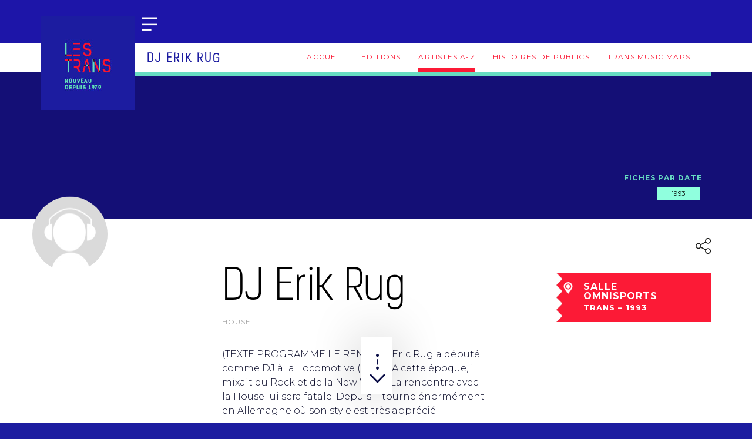

--- FILE ---
content_type: text/html; charset=UTF-8
request_url: https://histoires.lestrans.com/fiche-artiste/dj-erik-rug-1993/
body_size: 9808
content:
<!DOCTYPE html>

<html lang="fr-FR">

<head>

    <meta charset="UTF-8">

    <meta http-equiv="X-UA-Compatible" content="IE=edge">

    <meta name="viewport"
          content="width=device-width, initial-scale=1, shrink-to-fit=no">

    <meta name="mobile-web-app-capable" content="yes">

    <meta name="apple-mobile-web-app-capable" content="yes">

    <meta name="apple-mobile-web-app-title"
          content="LESTRANS - ">

    <link rel="profile" href="http://gmpg.org/xfn/11">

    <link rel="pingback" href="https://histoires.lestrans.com/xmlrpc.php">

    
    <title>LESTRANS | DJ Erik Rug - 1993</title>
	<style>img:is([sizes="auto" i], [sizes^="auto," i]) { contain-intrinsic-size: 3000px 1500px }</style>
	
<!-- The SEO Framework : par Sybre Waaijer -->
<link rel="canonical" href="https://histoires.lestrans.com/fiche-artiste/dj-erik-rug-1993" />
<meta property="og:type" content="article" />
<meta property="og:locale" content="fr_FR" />
<meta property="og:site_name" content="LESTRANS" />
<meta property="og:title" content="LESTRANS | DJ Erik Rug - 1993" />
<meta property="og:url" content="https://histoires.lestrans.com/fiche-artiste/dj-erik-rug-1993" />
<meta property="article:published_time" content="2018-09-04T10:08:02+00:00" />
<meta property="article:modified_time" content="2018-09-04T10:08:02+00:00" />
<meta name="twitter:card" content="summary_large_image" />
<meta name="twitter:title" content="LESTRANS | DJ Erik Rug - 1993" />
<script type="application/ld+json">{"@context":"https://schema.org","@graph":[{"@type":"WebSite","@id":"https://histoires.lestrans.com/#/schema/WebSite","url":"https://histoires.lestrans.com/","name":"LESTRANS","inLanguage":"fr-FR","potentialAction":{"@type":"SearchAction","target":{"@type":"EntryPoint","urlTemplate":"https://histoires.lestrans.com/search/{search_term_string}/"},"query-input":"required name=search_term_string"},"publisher":{"@type":"Organization","@id":"https://histoires.lestrans.com/#/schema/Organization","name":"LESTRANS","url":"https://histoires.lestrans.com/"}},{"@type":"WebPage","@id":"https://histoires.lestrans.com/fiche-artiste/dj-erik-rug-1993","url":"https://histoires.lestrans.com/fiche-artiste/dj-erik-rug-1993","name":"LESTRANS | DJ Erik Rug - 1993","inLanguage":"fr-FR","isPartOf":{"@id":"https://histoires.lestrans.com/#/schema/WebSite"},"breadcrumb":{"@type":"BreadcrumbList","@id":"https://histoires.lestrans.com/#/schema/BreadcrumbList","itemListElement":[{"@type":"ListItem","position":1,"item":"https://histoires.lestrans.com/","name":"LESTRANS"},{"@type":"ListItem","position":2,"name":"DJ Erik Rug - 1993"}]},"potentialAction":{"@type":"ReadAction","target":"https://histoires.lestrans.com/fiche-artiste/dj-erik-rug-1993"},"datePublished":"2018-09-04T10:08:02+00:00","dateModified":"2018-09-04T10:08:02+00:00"}]}</script>
<!-- / The SEO Framework : par Sybre Waaijer | 3.18ms meta | 0.23ms boot -->

<link rel="alternate" type="application/rss+xml" title="LESTRANS &raquo; Flux" href="https://histoires.lestrans.com/feed/" />
<link rel="alternate" type="application/rss+xml" title="LESTRANS &raquo; Flux des commentaires" href="https://histoires.lestrans.com/comments/feed/" />
<script type="text/javascript">
/* <![CDATA[ */
window._wpemojiSettings = {"baseUrl":"https:\/\/s.w.org\/images\/core\/emoji\/16.0.1\/72x72\/","ext":".png","svgUrl":"https:\/\/s.w.org\/images\/core\/emoji\/16.0.1\/svg\/","svgExt":".svg","source":{"concatemoji":"https:\/\/histoires.lestrans.com\/wp-includes\/js\/wp-emoji-release.min.js?ver=6.8.3"}};
/*! This file is auto-generated */
!function(s,n){var o,i,e;function c(e){try{var t={supportTests:e,timestamp:(new Date).valueOf()};sessionStorage.setItem(o,JSON.stringify(t))}catch(e){}}function p(e,t,n){e.clearRect(0,0,e.canvas.width,e.canvas.height),e.fillText(t,0,0);var t=new Uint32Array(e.getImageData(0,0,e.canvas.width,e.canvas.height).data),a=(e.clearRect(0,0,e.canvas.width,e.canvas.height),e.fillText(n,0,0),new Uint32Array(e.getImageData(0,0,e.canvas.width,e.canvas.height).data));return t.every(function(e,t){return e===a[t]})}function u(e,t){e.clearRect(0,0,e.canvas.width,e.canvas.height),e.fillText(t,0,0);for(var n=e.getImageData(16,16,1,1),a=0;a<n.data.length;a++)if(0!==n.data[a])return!1;return!0}function f(e,t,n,a){switch(t){case"flag":return n(e,"\ud83c\udff3\ufe0f\u200d\u26a7\ufe0f","\ud83c\udff3\ufe0f\u200b\u26a7\ufe0f")?!1:!n(e,"\ud83c\udde8\ud83c\uddf6","\ud83c\udde8\u200b\ud83c\uddf6")&&!n(e,"\ud83c\udff4\udb40\udc67\udb40\udc62\udb40\udc65\udb40\udc6e\udb40\udc67\udb40\udc7f","\ud83c\udff4\u200b\udb40\udc67\u200b\udb40\udc62\u200b\udb40\udc65\u200b\udb40\udc6e\u200b\udb40\udc67\u200b\udb40\udc7f");case"emoji":return!a(e,"\ud83e\udedf")}return!1}function g(e,t,n,a){var r="undefined"!=typeof WorkerGlobalScope&&self instanceof WorkerGlobalScope?new OffscreenCanvas(300,150):s.createElement("canvas"),o=r.getContext("2d",{willReadFrequently:!0}),i=(o.textBaseline="top",o.font="600 32px Arial",{});return e.forEach(function(e){i[e]=t(o,e,n,a)}),i}function t(e){var t=s.createElement("script");t.src=e,t.defer=!0,s.head.appendChild(t)}"undefined"!=typeof Promise&&(o="wpEmojiSettingsSupports",i=["flag","emoji"],n.supports={everything:!0,everythingExceptFlag:!0},e=new Promise(function(e){s.addEventListener("DOMContentLoaded",e,{once:!0})}),new Promise(function(t){var n=function(){try{var e=JSON.parse(sessionStorage.getItem(o));if("object"==typeof e&&"number"==typeof e.timestamp&&(new Date).valueOf()<e.timestamp+604800&&"object"==typeof e.supportTests)return e.supportTests}catch(e){}return null}();if(!n){if("undefined"!=typeof Worker&&"undefined"!=typeof OffscreenCanvas&&"undefined"!=typeof URL&&URL.createObjectURL&&"undefined"!=typeof Blob)try{var e="postMessage("+g.toString()+"("+[JSON.stringify(i),f.toString(),p.toString(),u.toString()].join(",")+"));",a=new Blob([e],{type:"text/javascript"}),r=new Worker(URL.createObjectURL(a),{name:"wpTestEmojiSupports"});return void(r.onmessage=function(e){c(n=e.data),r.terminate(),t(n)})}catch(e){}c(n=g(i,f,p,u))}t(n)}).then(function(e){for(var t in e)n.supports[t]=e[t],n.supports.everything=n.supports.everything&&n.supports[t],"flag"!==t&&(n.supports.everythingExceptFlag=n.supports.everythingExceptFlag&&n.supports[t]);n.supports.everythingExceptFlag=n.supports.everythingExceptFlag&&!n.supports.flag,n.DOMReady=!1,n.readyCallback=function(){n.DOMReady=!0}}).then(function(){return e}).then(function(){var e;n.supports.everything||(n.readyCallback(),(e=n.source||{}).concatemoji?t(e.concatemoji):e.wpemoji&&e.twemoji&&(t(e.twemoji),t(e.wpemoji)))}))}((window,document),window._wpemojiSettings);
/* ]]> */
</script>
<style id='wp-emoji-styles-inline-css' type='text/css'>

	img.wp-smiley, img.emoji {
		display: inline !important;
		border: none !important;
		box-shadow: none !important;
		height: 1em !important;
		width: 1em !important;
		margin: 0 0.07em !important;
		vertical-align: -0.1em !important;
		background: none !important;
		padding: 0 !important;
	}
</style>
<link rel='stylesheet' id='wp-block-library-css' href='https://histoires.lestrans.com/wp-includes/css/dist/block-library/style.min.css?ver=6.8.3' type='text/css' media='all' />
<style id='classic-theme-styles-inline-css' type='text/css'>
/*! This file is auto-generated */
.wp-block-button__link{color:#fff;background-color:#32373c;border-radius:9999px;box-shadow:none;text-decoration:none;padding:calc(.667em + 2px) calc(1.333em + 2px);font-size:1.125em}.wp-block-file__button{background:#32373c;color:#fff;text-decoration:none}
</style>
<link rel='stylesheet' id='a-z-listing-block-css' href='https://histoires.lestrans.com/wp-content/plugins/a-z-listing/css/a-z-listing-default.css?ver=4.3.1' type='text/css' media='all' />
<style id='global-styles-inline-css' type='text/css'>
:root{--wp--preset--aspect-ratio--square: 1;--wp--preset--aspect-ratio--4-3: 4/3;--wp--preset--aspect-ratio--3-4: 3/4;--wp--preset--aspect-ratio--3-2: 3/2;--wp--preset--aspect-ratio--2-3: 2/3;--wp--preset--aspect-ratio--16-9: 16/9;--wp--preset--aspect-ratio--9-16: 9/16;--wp--preset--color--black: #000000;--wp--preset--color--cyan-bluish-gray: #abb8c3;--wp--preset--color--white: #ffffff;--wp--preset--color--pale-pink: #f78da7;--wp--preset--color--vivid-red: #cf2e2e;--wp--preset--color--luminous-vivid-orange: #ff6900;--wp--preset--color--luminous-vivid-amber: #fcb900;--wp--preset--color--light-green-cyan: #7bdcb5;--wp--preset--color--vivid-green-cyan: #00d084;--wp--preset--color--pale-cyan-blue: #8ed1fc;--wp--preset--color--vivid-cyan-blue: #0693e3;--wp--preset--color--vivid-purple: #9b51e0;--wp--preset--gradient--vivid-cyan-blue-to-vivid-purple: linear-gradient(135deg,rgba(6,147,227,1) 0%,rgb(155,81,224) 100%);--wp--preset--gradient--light-green-cyan-to-vivid-green-cyan: linear-gradient(135deg,rgb(122,220,180) 0%,rgb(0,208,130) 100%);--wp--preset--gradient--luminous-vivid-amber-to-luminous-vivid-orange: linear-gradient(135deg,rgba(252,185,0,1) 0%,rgba(255,105,0,1) 100%);--wp--preset--gradient--luminous-vivid-orange-to-vivid-red: linear-gradient(135deg,rgba(255,105,0,1) 0%,rgb(207,46,46) 100%);--wp--preset--gradient--very-light-gray-to-cyan-bluish-gray: linear-gradient(135deg,rgb(238,238,238) 0%,rgb(169,184,195) 100%);--wp--preset--gradient--cool-to-warm-spectrum: linear-gradient(135deg,rgb(74,234,220) 0%,rgb(151,120,209) 20%,rgb(207,42,186) 40%,rgb(238,44,130) 60%,rgb(251,105,98) 80%,rgb(254,248,76) 100%);--wp--preset--gradient--blush-light-purple: linear-gradient(135deg,rgb(255,206,236) 0%,rgb(152,150,240) 100%);--wp--preset--gradient--blush-bordeaux: linear-gradient(135deg,rgb(254,205,165) 0%,rgb(254,45,45) 50%,rgb(107,0,62) 100%);--wp--preset--gradient--luminous-dusk: linear-gradient(135deg,rgb(255,203,112) 0%,rgb(199,81,192) 50%,rgb(65,88,208) 100%);--wp--preset--gradient--pale-ocean: linear-gradient(135deg,rgb(255,245,203) 0%,rgb(182,227,212) 50%,rgb(51,167,181) 100%);--wp--preset--gradient--electric-grass: linear-gradient(135deg,rgb(202,248,128) 0%,rgb(113,206,126) 100%);--wp--preset--gradient--midnight: linear-gradient(135deg,rgb(2,3,129) 0%,rgb(40,116,252) 100%);--wp--preset--font-size--small: 13px;--wp--preset--font-size--medium: 20px;--wp--preset--font-size--large: 36px;--wp--preset--font-size--x-large: 42px;--wp--preset--spacing--20: 0.44rem;--wp--preset--spacing--30: 0.67rem;--wp--preset--spacing--40: 1rem;--wp--preset--spacing--50: 1.5rem;--wp--preset--spacing--60: 2.25rem;--wp--preset--spacing--70: 3.38rem;--wp--preset--spacing--80: 5.06rem;--wp--preset--shadow--natural: 6px 6px 9px rgba(0, 0, 0, 0.2);--wp--preset--shadow--deep: 12px 12px 50px rgba(0, 0, 0, 0.4);--wp--preset--shadow--sharp: 6px 6px 0px rgba(0, 0, 0, 0.2);--wp--preset--shadow--outlined: 6px 6px 0px -3px rgba(255, 255, 255, 1), 6px 6px rgba(0, 0, 0, 1);--wp--preset--shadow--crisp: 6px 6px 0px rgba(0, 0, 0, 1);}:where(.is-layout-flex){gap: 0.5em;}:where(.is-layout-grid){gap: 0.5em;}body .is-layout-flex{display: flex;}.is-layout-flex{flex-wrap: wrap;align-items: center;}.is-layout-flex > :is(*, div){margin: 0;}body .is-layout-grid{display: grid;}.is-layout-grid > :is(*, div){margin: 0;}:where(.wp-block-columns.is-layout-flex){gap: 2em;}:where(.wp-block-columns.is-layout-grid){gap: 2em;}:where(.wp-block-post-template.is-layout-flex){gap: 1.25em;}:where(.wp-block-post-template.is-layout-grid){gap: 1.25em;}.has-black-color{color: var(--wp--preset--color--black) !important;}.has-cyan-bluish-gray-color{color: var(--wp--preset--color--cyan-bluish-gray) !important;}.has-white-color{color: var(--wp--preset--color--white) !important;}.has-pale-pink-color{color: var(--wp--preset--color--pale-pink) !important;}.has-vivid-red-color{color: var(--wp--preset--color--vivid-red) !important;}.has-luminous-vivid-orange-color{color: var(--wp--preset--color--luminous-vivid-orange) !important;}.has-luminous-vivid-amber-color{color: var(--wp--preset--color--luminous-vivid-amber) !important;}.has-light-green-cyan-color{color: var(--wp--preset--color--light-green-cyan) !important;}.has-vivid-green-cyan-color{color: var(--wp--preset--color--vivid-green-cyan) !important;}.has-pale-cyan-blue-color{color: var(--wp--preset--color--pale-cyan-blue) !important;}.has-vivid-cyan-blue-color{color: var(--wp--preset--color--vivid-cyan-blue) !important;}.has-vivid-purple-color{color: var(--wp--preset--color--vivid-purple) !important;}.has-black-background-color{background-color: var(--wp--preset--color--black) !important;}.has-cyan-bluish-gray-background-color{background-color: var(--wp--preset--color--cyan-bluish-gray) !important;}.has-white-background-color{background-color: var(--wp--preset--color--white) !important;}.has-pale-pink-background-color{background-color: var(--wp--preset--color--pale-pink) !important;}.has-vivid-red-background-color{background-color: var(--wp--preset--color--vivid-red) !important;}.has-luminous-vivid-orange-background-color{background-color: var(--wp--preset--color--luminous-vivid-orange) !important;}.has-luminous-vivid-amber-background-color{background-color: var(--wp--preset--color--luminous-vivid-amber) !important;}.has-light-green-cyan-background-color{background-color: var(--wp--preset--color--light-green-cyan) !important;}.has-vivid-green-cyan-background-color{background-color: var(--wp--preset--color--vivid-green-cyan) !important;}.has-pale-cyan-blue-background-color{background-color: var(--wp--preset--color--pale-cyan-blue) !important;}.has-vivid-cyan-blue-background-color{background-color: var(--wp--preset--color--vivid-cyan-blue) !important;}.has-vivid-purple-background-color{background-color: var(--wp--preset--color--vivid-purple) !important;}.has-black-border-color{border-color: var(--wp--preset--color--black) !important;}.has-cyan-bluish-gray-border-color{border-color: var(--wp--preset--color--cyan-bluish-gray) !important;}.has-white-border-color{border-color: var(--wp--preset--color--white) !important;}.has-pale-pink-border-color{border-color: var(--wp--preset--color--pale-pink) !important;}.has-vivid-red-border-color{border-color: var(--wp--preset--color--vivid-red) !important;}.has-luminous-vivid-orange-border-color{border-color: var(--wp--preset--color--luminous-vivid-orange) !important;}.has-luminous-vivid-amber-border-color{border-color: var(--wp--preset--color--luminous-vivid-amber) !important;}.has-light-green-cyan-border-color{border-color: var(--wp--preset--color--light-green-cyan) !important;}.has-vivid-green-cyan-border-color{border-color: var(--wp--preset--color--vivid-green-cyan) !important;}.has-pale-cyan-blue-border-color{border-color: var(--wp--preset--color--pale-cyan-blue) !important;}.has-vivid-cyan-blue-border-color{border-color: var(--wp--preset--color--vivid-cyan-blue) !important;}.has-vivid-purple-border-color{border-color: var(--wp--preset--color--vivid-purple) !important;}.has-vivid-cyan-blue-to-vivid-purple-gradient-background{background: var(--wp--preset--gradient--vivid-cyan-blue-to-vivid-purple) !important;}.has-light-green-cyan-to-vivid-green-cyan-gradient-background{background: var(--wp--preset--gradient--light-green-cyan-to-vivid-green-cyan) !important;}.has-luminous-vivid-amber-to-luminous-vivid-orange-gradient-background{background: var(--wp--preset--gradient--luminous-vivid-amber-to-luminous-vivid-orange) !important;}.has-luminous-vivid-orange-to-vivid-red-gradient-background{background: var(--wp--preset--gradient--luminous-vivid-orange-to-vivid-red) !important;}.has-very-light-gray-to-cyan-bluish-gray-gradient-background{background: var(--wp--preset--gradient--very-light-gray-to-cyan-bluish-gray) !important;}.has-cool-to-warm-spectrum-gradient-background{background: var(--wp--preset--gradient--cool-to-warm-spectrum) !important;}.has-blush-light-purple-gradient-background{background: var(--wp--preset--gradient--blush-light-purple) !important;}.has-blush-bordeaux-gradient-background{background: var(--wp--preset--gradient--blush-bordeaux) !important;}.has-luminous-dusk-gradient-background{background: var(--wp--preset--gradient--luminous-dusk) !important;}.has-pale-ocean-gradient-background{background: var(--wp--preset--gradient--pale-ocean) !important;}.has-electric-grass-gradient-background{background: var(--wp--preset--gradient--electric-grass) !important;}.has-midnight-gradient-background{background: var(--wp--preset--gradient--midnight) !important;}.has-small-font-size{font-size: var(--wp--preset--font-size--small) !important;}.has-medium-font-size{font-size: var(--wp--preset--font-size--medium) !important;}.has-large-font-size{font-size: var(--wp--preset--font-size--large) !important;}.has-x-large-font-size{font-size: var(--wp--preset--font-size--x-large) !important;}
:where(.wp-block-post-template.is-layout-flex){gap: 1.25em;}:where(.wp-block-post-template.is-layout-grid){gap: 1.25em;}
:where(.wp-block-columns.is-layout-flex){gap: 2em;}:where(.wp-block-columns.is-layout-grid){gap: 2em;}
:root :where(.wp-block-pullquote){font-size: 1.5em;line-height: 1.6;}
</style>
<link rel='stylesheet' id='gi-fancybox-css' href='https://histoires.lestrans.com/wp-content/plugins/gi-fancybox/public/css/jquery.fancybox.min.css?ver=1.0.0' type='text/css' media='all' />
<link rel='stylesheet' id='styles-css' href='https://histoires.lestrans.com/wp-content/plugins/gi-fancybox/public/css/gi-fancybox-public.css?ver=1.0.0' type='text/css' media='all' />
<link rel='stylesheet' id='gi-transmusicales-css' href='https://histoires.lestrans.com/wp-content/plugins/gi-transmusicales/public/css/gi-transmusicales-public.css?ver=1.0.0' type='text/css' media='all' />
<link rel='stylesheet' id='juiz_sps_styles-css' href='https://histoires.lestrans.com/wp-content/plugins/juiz-social-post-sharer/skins/5/style.min.css?ver=2.3.4' type='text/css' media='all' />
<link rel='stylesheet' id='juiz_sps_modal_styles-css' href='https://histoires.lestrans.com/wp-content/plugins/juiz-social-post-sharer/assets/css/juiz-social-post-sharer-modal.min.css?ver=2.3.4' type='text/css' media="print" onload="this.onload=null;this.media='all'" /><noscript><link rel="stylesheet" media="all" href="https://histoires.lestrans.com/wp-content/plugins/juiz-social-post-sharer/assets/css/juiz-social-post-sharer-modal.min.css?ver=2.3.4"></noscript>
<link rel='stylesheet' id='transmusicales-styles-css' href='https://histoires.lestrans.com/wp-content/themes/transmusicales/css/theme.css?ver=0.8.2.1742470115' type='text/css' media='all' />
<link rel='stylesheet' id='perfect-scrollbar-style-css' href='https://histoires.lestrans.com/wp-content/themes/transmusicales/vendor/perfect-scrollbar/css/perfect-scrollbar.css?ver=6.8.3' type='text/css' media='all' />
<link rel='stylesheet' id='bxslider-styles-css' href='https://histoires.lestrans.com/wp-content/themes/transmusicales/vendor/bxslider/css/bxslider.css?ver=6.8.3' type='text/css' media='all' />
<link rel='stylesheet' id='mansonry-component-styles-css' href='https://histoires.lestrans.com/wp-content/themes/transmusicales/vendor/mansonry/css/component.css?ver=6.8.3' type='text/css' media='all' />
<link rel='stylesheet' id='dashicons-css' href='https://histoires.lestrans.com/wp-includes/css/dashicons.min.css?ver=6.8.3' type='text/css' media='all' />
<link rel='stylesheet' id='a-z-listing-css' href='https://histoires.lestrans.com/wp-content/plugins/a-z-listing/css/a-z-listing-default.css?ver=4.3.1' type='text/css' media='all' />
<script type="text/javascript" src="https://histoires.lestrans.com/wp-includes/js/jquery/jquery.min.js?ver=3.7.1" id="jquery-core-js"></script>
<script type="text/javascript" src="https://histoires.lestrans.com/wp-includes/js/jquery/jquery-migrate.min.js?ver=3.4.1" id="jquery-migrate-js"></script>
<script type="text/javascript" src="https://histoires.lestrans.com/wp-content/plugins/gi-fancybox/public/js/jquery.fancybox.min.js?ver=1.0.0" id="gi-fancybox-js"></script>
<script type="text/javascript" id="fancy-scripts-js-extra">
/* <![CDATA[ */
var fancy_vars = {"fancyActive":"1","fancyAll":"1"};
/* ]]> */
</script>
<script type="text/javascript" src="https://histoires.lestrans.com/wp-content/plugins/gi-fancybox/public/js/gi-fancybox-public.js?ver=1.0.0" id="fancy-scripts-js"></script>
<script type="text/javascript" src="https://histoires.lestrans.com/wp-content/plugins/gi-spotify-player/js/gi-spotify-player.js?ver=6.8.3" id="script-js"></script>
<script type="text/javascript" src="https://histoires.lestrans.com/wp-content/plugins/gi-transmusicales/public/js/gi-transmusicales-public.js?ver=1.0.0" id="gi-transmusicales-js"></script>
<script type="text/javascript" src="https://histoires.lestrans.com/wp-content/themes/transmusicales/vendor/perfect-scrollbar/dist/perfect-scrollbar.js?ver=6.8.3" id="perfect-scrollbar-script-js"></script>
<script type="text/javascript" src="https://histoires.lestrans.com/wp-content/themes/transmusicales/js/accordion-menu.js?ver=6.8.3" id="accordion-menu-scripts-js"></script>
<script type="text/javascript" src="https://histoires.lestrans.com/wp-content/themes/transmusicales/js/scroll-spy.js?ver=6.8.3" id="scroll-spy-scripts-js"></script>
<script type="text/javascript" src="https://histoires.lestrans.com/wp-content/themes/transmusicales/js/jquery.sticky-kit.min.js?ver=6.8.3" id="scripts-sticky-kit-js"></script>
<script type="text/javascript" src="https://histoires.lestrans.com/wp-content/themes/transmusicales/vendor/bxslider/js/jquery.bxslider.min.js?ver=1.1" id="bxslider-js-js"></script>
<script type="text/javascript" src="https://histoires.lestrans.com/wp-content/themes/transmusicales/vendor/mansonry/js/modernizr.custom.js?ver=6.8.3" id="mansonry-modernizr-js"></script>
<script type="text/javascript" src="https://histoires.lestrans.com/wp-content/themes/transmusicales/vendor/mansonry/js/masonry.pkgd.min.js?ver=6.8.3" id="mansonry-pkgd-js"></script>
<script type="text/javascript" src="https://histoires.lestrans.com/wp-content/themes/transmusicales/vendor/mansonry/js/imagesloaded.js?ver=6.8.3" id="mansonry-images-loaded-js"></script>
<script type="text/javascript" src="https://histoires.lestrans.com/wp-content/themes/transmusicales/vendor/mansonry/js/classie.js?ver=6.8.3" id="mansonry-classie-js"></script>
<script type="text/javascript" src="https://histoires.lestrans.com/wp-content/themes/transmusicales/vendor/mansonry/js/AnimOnScroll.js?ver=6.8.3" id="mansonry-anim-js"></script>
<script type="text/javascript" src="https://histoires.lestrans.com/wp-content/themes/transmusicales/js/scripts.js?ver=6.8.3" id="scripts-scripts-js"></script>
<link rel="https://api.w.org/" href="https://histoires.lestrans.com/wp-json/" /><link rel="EditURI" type="application/rsd+xml" title="RSD" href="https://histoires.lestrans.com/xmlrpc.php?rsd" />
<link rel="alternate" title="oEmbed (JSON)" type="application/json+oembed" href="https://histoires.lestrans.com/wp-json/oembed/1.0/embed?url=https%3A%2F%2Fhistoires.lestrans.com%2Ffiche-artiste%2Fdj-erik-rug-1993&#038;lang=fr" />
<link rel="alternate" title="oEmbed (XML)" type="text/xml+oembed" href="https://histoires.lestrans.com/wp-json/oembed/1.0/embed?url=https%3A%2F%2Fhistoires.lestrans.com%2Ffiche-artiste%2Fdj-erik-rug-1993&#038;format=xml&#038;lang=fr" />

		<!-- GA Google Analytics @ https://m0n.co/ga -->
		<script async src="https://www.googletagmanager.com/gtag/js?id=UA-19504120-14"></script>
		<script>
			window.dataLayer = window.dataLayer || [];
			function gtag(){dataLayer.push(arguments);}
			gtag('js', new Date());
			gtag('config', 'UA-19504120-14');
		</script>

			<style type="text/css" id="wp-custom-css">
			.single-edition header.entry-header.mgy-2 {
    color: #FFF;
}		</style>
		
	
        <!-- Global site tag (gtag.js) - Google Analytics -->
        <script async
                src="//www.googletagmanager.com/gtag/js?id=UA-19504120-3"></script>
        <script>
            window.dataLayer = window.dataLayer || [];

            function gtag() {
                dataLayer.push(arguments);
            }

            gtag('js', new Date());

            gtag('config', 'UA-19504120-3');
        </script>

	
</head>

<body class="wp-singular artist-card-template-default single single-artist-card postid-1992 wp-theme-transmusicales">

<div class="hfeed site" id="page">
    <!-- main-nav -->

    <nav class="main-menu-nav" id="main-menu-nav">

        <a rel="home" href="https://lestrans.com"
           title="LESTRANS"
           itemprop="url"
           class="main-menu-nav--logo"></a>

        <a href="#" id="close-main-menu-nav"
           class="main-menu-nav--close-button"></a>

        <div class="main-menu-nav--content">

            <div class="main-menu-nav--content--vertical-align">
                <!-- main-menu -->
				<div id="accordion-menu" class="menu-menu-principal-container"><ul id="main-menu" class="main-menu-list"><li id="menu-item-9841" class="menu-item menu-item-type-custom menu-item-object-custom menu-item-has-children has-sub"><a href="#"><span>Mémoires des Trans</span></a>
<ul>
	<li id="menu-item-21528" class="menu-item menu-item-type-post_type menu-item-object-page"><a href="https://histoires.lestrans.com/editions"><span>Editions</span></a></li>
	<li id="menu-item-20211" class="menu-item menu-item-type-post_type menu-item-object-page"><a href="https://histoires.lestrans.com/archive-artistes-a-z-index" data-univers="histoires"><span>Tous les artistes</span></a></li>
	<li id="menu-item-10823" class="menu-item menu-item-type-post_type menu-item-object-page"><a href="https://histoires.lestrans.com/histoires-de-publics"><span>Histoires de publics</span></a></li>
	<li id="menu-item-772" class="menu-item menu-item-type-post_type menu-item-object-page"><a href="https://histoires.lestrans.com/trans-music-maps" data-univers="histoires"><span>Trans Music Maps</span></a></li>
</ul>
</li>
<li id="menu-item-21434" class="menu-item menu-item-type-custom menu-item-object-custom"><a href="https://www.lestrans.com/le-festival/_blank"><span>Le Festival</span></a></li>
<li id="menu-item-946" class="menu-item menu-item-type-custom menu-item-object-custom"><a href="https://www.lestrans.com/la-saison/_blank" data-univers="ubu"><span>La saison UBU</span></a></li>
<li id="menu-item-18045" class="menu-item menu-item-type-custom menu-item-object-custom"><a href="https://www.lestrans.com/magazine/_blank"><span>Le Magazine</span></a></li>
</ul></div>                <!-- END main-menu -->

                <div class="main-menu-widget-area">

					                    <a href="/?s" class="search-button">

                        <i class="fa fa-search" aria-hidden="true"></i>

                    </a>
                </div>


            </div>

        </div>

    </nav><!-- END main-nav -->

    <header id="header">

        <a class="skip-link screen-reader-text sr-only"
           href="#content">Aller au contenu</a>

		
        <div class="container">

            <div class="preheader">

				
                <!--<a href="/?s" class="search-button"><i class="fa fa-search" aria-hidden="true"></i></a>-->

				
            </div>

			
            <a rel="home" href="https://lestrans.com"
               title="LESTRANS"
               itemprop="url" id="logo"></a>

            <div class="header--toolbar">

                <a href="#" id="open-main-menu-nav"></a>

            </div>

            <!-- header widgets area -->
			            <!-- end header widgets area -->

			
        </div><!-- .container -->

	
		
        <div class="header--rubric-title">

			
            <div class="container clearfix">

				
			
               


            
                        <h4>DJ Erik Rug</h4>

					<nav class="subpages"><ul id="menu-menu-histoires" class="menu clearfix"><li id="menu-item-21626" class="menu-item menu-item-type-post_type menu-item-object-page menu-item-home menu-item-21626"><a href="https://histoires.lestrans.com/">Accueil</a></li>
<li id="menu-item-21551" class="menu-item menu-item-type-post_type menu-item-object-page menu-item-21551"><a href="https://histoires.lestrans.com/editions">Editions</a></li>
<li id="menu-item-21518" class="menu-item menu-item-type-post_type menu-item-object-page menu-item-21518 current-menu-item"><a href="https://histoires.lestrans.com/archive-artistes-a-z-index">Artistes A-Z</a></li>
<li id="menu-item-21552" class="menu-item menu-item-type-post_type menu-item-object-page menu-item-21552"><a href="https://histoires.lestrans.com/histoires-de-publics">Histoires de publics</a></li>
<li id="menu-item-20200" class="menu-item menu-item-type-post_type menu-item-object-page menu-item-20200"><a href="https://histoires.lestrans.com/trans-music-maps">Trans Music Maps</a></li>
</ul></nav>
				
            </div><!-- .container -->

		
        </div>

    </header><!-- #wrapper-navbar end -->

<div class="wrapper" id="single-wrapper">

	<div class="" id="content" tabindex="-1">

			<!-- Do the left sidebar check -->
<!--			-->
			<main class="site-main" id="main">

				
					
<div class="artist__icon-scroll"></div>

<article class="post-1992 artist-card type-artist-card status-publish hentry artist-dj-erik-rug musical_style-house card-year-4495" id="post-1992">

	
	<header class="entry-header artist__banner mgy-0 blue-light"
	        style="background: url('') no-repeat center top; background-size:cover; background-position:center; background-attachment: fixed">

		<div class="container pdy-1 pdx-0">

			<div class="row artist__banner__links">

				<div class="artist__banner__links--return col-6 d-flex justify-content-start align-items-center">

					<img src="https://histoires.lestrans.com/wp-content/themes/transmusicales/images/icon-back.png">
					<button
						class="blue-light mgl-1 d-none d-md-block js-back">Retour</button>

				</div>

				<div class="col-6">

					<!--                    <ul class="list-inline w-100 d-flex justify-content-end align-items-center">-->
					<!---->
					<!--                        <li class="list-inline-item">-->
					<!---->
					<!--                            <img src="-->
					<!--/images/icon-star.svg" class="svg">-->
					<!--                            <span class="d-none d-md-block">Favoris</span>-->
					<!---->
					<!--                        </li>-->
					<!---->
					<!--                    </ul>-->

				</div>

			</div>

			
				<div class="row mg-0 artist__banner__filters d-flex justify-content-md-end mgt-md-8">

					<div
						class="col-12 artist__banner__filters--label d-flex justify-content-center justify-content-md-end">
						<label>Fiches par date</label></div>

					<div
						class="col-12 col-md-8 artist__banner__filters--dates d-flex justify-content-center justify-content-md-end">

						<a href="https://histoires.lestrans.com/fiche-artiste/dj-erik-rug-1993" class="tag tag-blue tag-current">1993</a>						<div id="loadMore"><i class="fa fa-plus"></i></div>
						<div id="showLess"><i class="fa fa-minus"></i></div>

					</div>

				</div>

			
		</div>

	</header><!-- .entry-header -->

	<section>

		
		<div class="entry-content">

			<div class="container pd-0 ">

				<div class="row mgb-md-2">

					
						<div class="col-12 col-md-3 pd-0 artist__banner__picture">

							
							<div class="wp-caption">

								
								<img src="https://histoires.lestrans.com/wp-content/uploads/2018/09/Icone-3.jpg" alt=""
								     width="128"
								     height="128" class="artist__thumb img-responsive"/>

							</div>

						</div>

					
					<div class="col-12 col-md-9 pd-0 artist__content">

						<div class="col-12 artist__content--share d-flex justify-content-end">

							<div class="addthis_toolbox">

								<div class="custom_images">

									<a class="addthis_button_more">

										<img src="https://histoires.lestrans.com/wp-content/themes/transmusicales/images/icon-share.png"
										     width="26" height="27" border="0"
										     alt="partager"
										     title="partager">
									</a>

								</div>
							</div>

						</div>

						<div class="row mg-0">

							<div class="col-12 col-xl-7">

								<div
									class=" col-12 artist__content--tags d-flex justify-content-start mgb-1 mgt-3 mgt-md-0">

									
								</div>

								
									<div class="col-12 artist__content--title">

										<h1 class="display-1">DJ Erik Rug</h1>

									</div>

								
								
									<div class="col-12 artist__content--style">

										<a href="/histoires/archives-artistes-a-z/?aaz_style[]=4243" title=" Plus de contenus House "><span class="tag-item">House</span></a>
									</div>

																<!-- Artist Decription -->
								
									<div class="col-12 mgy-2">

										<p>(TEXTE PROGRAMME LE RENNAIS) Eric Rug a débuté comme DJ à la Locomotive (Paris). A cette époque, il mixait du Rock et de la New Wave. La rencontre avec la House lui sera fatale. Depuis il tourne énormément en Allemagne où son style est très apprécié.</p>

									</div>

								

								<!--Main music style-->
																									<div class="col-12 col-md-12 mgb-1">
										<label>Genre principal : </label>
										<a href="/histoires/archives-artistes-a-z/?aaz_style[]=4520" title=" Plus de contenus Deep House "><span class="tag-item">Deep House</span></a>, <a href="/histoires/archives-artistes-a-z/?aaz_style[]=4554" title=" Plus de contenus Funky House "><span class="tag-item">Funky House</span></a>, <a href="/histoires/archives-artistes-a-z/?aaz_style[]=4243" title=" Plus de contenus House "><span class="tag-item">House</span></a>, <a href="/histoires/archives-artistes-a-z/?aaz_style[]=4550" title=" Plus de contenus Tech House "><span class="tag-item">Tech House</span></a>									</div>
																<!--End Main music style-->

								<!--Ponctual music style-->
																									<div class="col-12 col-md-12 mgb-1">
										<label>Genre ponctuel : </label>
										<a href="/histoires/archives-artistes-a-z/?aaz_style[]=4518" title=" Plus de contenus acid house "><span class="tag-item">acid house</span></a>, <a href="/histoires/archives-artistes-a-z/?aaz_style[]=4556" title=" Plus de contenus Euro house "><span class="tag-item">Euro house</span></a>, <a href="/histoires/archives-artistes-a-z/?aaz_style[]=4522" title=" Plus de contenus Garage House "><span class="tag-item">Garage House</span></a>, <a href="/histoires/archives-artistes-a-z/?aaz_style[]=4299" title=" Plus de contenus techno "><span class="tag-item">techno</span></a>, <a href="/histoires/archives-artistes-a-z/?aaz_style[]=4558" title=" Plus de contenus Tribal House "><span class="tag-item">Tribal House</span></a>									</div>
																<!--End Ponctual music style-->

								<!-- Artist Datas -->
																																											
									
										<div class="col-12 col-md-12 mgb-1">

											<label>Origine												:</label> Paris, France
										</div>

									
									
										<div class="col-12 col-md-12 mgb-1">

											<label>Débuts												:</label> 1989
										</div>

									
									
									
											<div class="col-12 col-md-8">

																							</div>

										
											<div class="col-12 col-md-8">

																									<i class="fa fa-link"></i>
													<a href="http://www.discogs.com/artist/Erik+Rug"
														 title="Discogs"
														 target="_blank"
														 class="black">
														Discogs														</a>

																							</div>

																		
							</div>

							<div class="col-12 col-xl-4 offset-xl-1 mgt-1 mgt-lg-2">

																				
		<div class="event-viewer__content--events" id="selling-wrapper">

			<div class="event-viewer__content--events--list tab-center">

				<div class="ticket bg-red col-12 white pdy-1">

					<div class="row">

						<div class="col-1 marker-wrapper">
							<h2 style="display: none;">post-1992</h2>
							<img src="https://histoires.lestrans.com/wp-content/themes/transmusicales/images/placeholder-point.png" width="20" class="marker">
						</div>
						<div class="col-10">
							<span class="text-uppercase bold lead-16 event_localisation">
							Salle Omnisports							</span><br>

                            <span class="display-h4 event_title"><b>TRANS &#8211; 1993</b></span><br>
                                                                                    	sam. 04 Déc à 231100                            
							

							
							
						</div>

					</div>

				</div>

			</div>

		</div>

					
								
							</div>

						</div>

					</div>

				</div>

			</div>

		</div><!-- .entry-content -->

		
		<div class="col-12 bg-black artist__gallery pd-0">

			<div class="container pd-0">

				<!-- Video -->
				
				
			</div>

		</div>

	</section>

</article><!-- #post-## -->

				
			</main><!-- #main -->

		<!-- Do the right sidebar check -->
		


  

	</div><!-- .row -->

</div><!-- Container end -->

</div><!-- Wrapper end -->




<footer>

	<div class="wrapper bg-blue" id="wrapper-footer">

		<div class="container">

			<div class="row d-flex align-items-center">

				<div class="col-md-6 d-flex justify-content-center justify-content-md-start footer--links">

					<div class="widget-area"><div class="menu-footer-menu-menu-francais-container"><ul id="menu-footer-menu-menu-francais" class="menu"><li id="menu-item-362" class="menu-item menu-item-type-post_type menu-item-object-page menu-item-privacy-policy menu-item-362"><a rel="privacy-policy" href="https://histoires.lestrans.com/mentions-legales">Mentions légales</a></li>
<li id="menu-item-21437" class="menu-item menu-item-type-post_type menu-item-object-page menu-item-21437"><a href="https://histoires.lestrans.com/trans-music-maps">Trans Music Maps</a></li>
</ul></div></div>
				</div><!--col end -->

				<div class="col-md-6 d-flex justify-content-center justify-content-md-end footer--social">

					<div class="widget-area"><a href="https://youtube.com/transmusicales" target="_blank" class="social_media_link"><img src="https://histoires.lestrans.com/wp-content/uploads/2018/05/icon-youtube.png" alt="" /></a><a href="https://twitter.com/transmusicales" target="_blank" class="social_media_link"><img src="https://histoires.lestrans.com/wp-content/uploads/2018/05/icon-twitter.png" alt="" /></a><a href="https://instagram.com/transmusicales" target="_blank" class="social_media_link"><img src="https://histoires.lestrans.com/wp-content/uploads/2018/05/icon-instagram.png" alt="" /></a><a href="https://www.facebook.com/transmusicales" target="_blank" class="social_media_link"><img src="https://histoires.lestrans.com/wp-content/uploads/2018/05/icon-facebook.png" alt="" /></a>
				</div><!--col end -->

			</div><!-- row end -->

		</div><!-- container end -->

	</div><!-- wrapper end -->

	</div><!-- #page we need this extra closing tag here -->

</footer>

<script type="speculationrules">
{"prefetch":[{"source":"document","where":{"and":[{"href_matches":"\/*"},{"not":{"href_matches":["\/wp-*.php","\/wp-admin\/*","\/wp-content\/uploads\/*","\/wp-content\/*","\/wp-content\/plugins\/*","\/wp-content\/themes\/transmusicales\/*","\/*\\?(.+)"]}},{"not":{"selector_matches":"a[rel~=\"nofollow\"]"}},{"not":{"selector_matches":".no-prefetch, .no-prefetch a"}}]},"eagerness":"conservative"}]}
</script>
<script type="text/javascript" id="juiz_sps_scripts-js-extra">
/* <![CDATA[ */
var jsps = {"modalLoader":"<img src=\"https:\/\/histoires.lestrans.com\/wp-content\/plugins\/juiz-social-post-sharer\/assets\/img\/loader.svg\" height=\"22\" width=\"22\" alt=\"\">","modalEmailTitle":"Partager par e-mail","modalEmailInfo":"Promis, les e-mails ne sont pas stock\u00e9s\u00a0!","modalEmailNonce":"77c01c98d5","clickCountNonce":"f4374deb25","getCountersNonce":"8fadd3c47c","ajax_url":"https:\/\/histoires.lestrans.com\/wp-admin\/admin-ajax.php","modalEmailName":"Votre nom","modalEmailAction":"https:\/\/histoires.lestrans.com\/wp-admin\/admin-ajax.php","modalEmailYourEmail":"Votre e-mail","modalEmailFriendEmail":"E-mail de destinataire(s)","modalEmailMessage":"Message personnel","modalEmailOptional":"facultatif","modalEmailMsgInfo":"Un lien vers l\u2019article est ajout\u00e9 automatiquement au message.","modalEmailSubmit":"Envoyer ce post","modalRecipientNb":"1 destinataire","modalRecipientNbs":"{number} destinataires","modalEmailFooter":"Service gratuit par <a href=\"https:\/\/wordpress.org\/plugins\/juiz-social-post-sharer\/\" target=\"_blank\">Nobs \u2022 Share Plugin<\/a>","modalClose":"Fermer","modalErrorGeneric":"D\u00e9sol\u00e9 on dirait que nous avons une erreur de notre c\u00f4t\u00e9\u2026"};
/* ]]> */
</script>
<script defer type="text/javascript" src="https://histoires.lestrans.com/wp-content/plugins/juiz-social-post-sharer/assets/js/juiz-social-post-sharer.min.js?ver=2.3.4" id="juiz_sps_scripts-js"></script>
<script type="text/javascript" id="pll_cookie_script-js-after">
/* <![CDATA[ */
(function() {
				var expirationDate = new Date();
				expirationDate.setTime( expirationDate.getTime() + 31536000 * 1000 );
				document.cookie = "pll_language=fr; expires=" + expirationDate.toUTCString() + "; path=/; secure; SameSite=Lax";
			}());
/* ]]> */
</script>
<script type="text/javascript" src="https://histoires.lestrans.com/wp-content/themes/transmusicales/js/popper.min.js?ver=0.8.2" id="popper-scripts-js"></script>
<script type="text/javascript" src="https://histoires.lestrans.com/wp-content/themes/transmusicales/js/theme.min.js?ver=0.8.2.1539333821" id="transmusicales-scripts-js"></script>
<script>if ('undefined' != typeof FWP_HTTP) FWP_HTTP.lang = 'fr';</script>
</body>

</html>



--- FILE ---
content_type: text/css; charset=utf-8
request_url: https://histoires.lestrans.com/wp-content/themes/transmusicales/css/theme.css?ver=0.8.2.1742470115
body_size: 63829
content:
@import url('//fonts.googleapis.com/css?family=Montserrat:300,400,600,700,800');
/*!
 * Bootstrap v4.1.0 (https://getbootstrap.com/)
 * Copyright 2011-2018 The Bootstrap Authors
 * Copyright 2011-2018 Twitter, Inc.
 * Licensed under MIT (https://github.com/twbs/bootstrap/blob/master/LICENSE)
 */
:root {
  --blue: #007bff;
  --indigo: #6610f2;
  --purple: #6f42c1;
  --pink: #e83e8c;
  --red: #dc3545;
  --orange: #fd7e14;
  --yellow: #ffc107;
  --green: #28a745;
  --teal: #20c997;
  --cyan: #17a2b8;
  --white: #fff;
  --gray: #6c757d;
  --gray-dark: #343a40;
  --primary: #007bff;
  --secondary: #6c757d;
  --success: #28a745;
  --info: #17a2b8;
  --warning: #ffc107;
  --danger: #dc3545;
  --light: #f8f9fa;
  --dark: #343a40;
  --breakpoint-xs: 0;
  --breakpoint-sm: 576px;
  --breakpoint-md: 768px;
  --breakpoint-lg: 992px;
  --breakpoint-xl: 1200px;
  --font-family-sans-serif: -apple-system, BlinkMacSystemFont, Segoe UI, Roboto, Helvetica Neue, Arial, sans-serif, Apple Color Emoji, Segoe UI Emoji, Segoe UI Symbol;
  --font-family-monospace: SFMono-Regular, Menlo, Monaco, Consolas, Liberation Mono, Courier New, monospace;
}
*, *::before, *::after {
  box-sizing: border-box;
}
html {
  font-family: sans-serif;
  line-height: 1.15;
  -webkit-text-size-adjust: 100%;
  -ms-text-size-adjust: 100%;
  -ms-overflow-style: scrollbar;
  -webkit-tap-highlight-color: rgba(0, 0, 0, 0);
}
@-ms-viewport {
  width: device-width;
}
article, aside, dialog, figcaption, figure, footer, header, hgroup, main, nav, section {
  display: block;
}
body {
  margin: 0;
  font-family: -apple-system, BlinkMacSystemFont, "Segoe UI", Roboto, "Helvetica Neue", Arial, sans-serif, "Apple Color Emoji", "Segoe UI Emoji", "Segoe UI Symbol";
  font-size: 1rem;
  font-weight: 400;
  line-height: 1.5;
  color: #212529;
  text-align: left;
  background-color: #fff;
}
[tabindex="-1"]:focus {
  outline: 0 !important;
}
.rss-trans img {
    max-width: 100%;
}
hr {
  box-sizing: content-box;
  height: 0;
  overflow: visible;
}
h1, h2, h3, h4, h5, h6 {
  margin-top: 0;
  margin-bottom: 0.5rem;
}
p {
  margin-top: 0;
  margin-bottom: 1rem;
}
abbr[title], abbr[data-original-title] {
  text-decoration: underline;
  text-decoration: underline dotted;
  cursor: help;
  border-bottom: 0;
}
address {
  margin-bottom: 1rem;
  font-style: normal;
  line-height: inherit;
}
ol, ul, dl {
  margin-top: 0;
  margin-bottom: 1rem;
}
ol ol, ul ul, ol ul, ul ol {
  margin-bottom: 0;
}
dt {
  font-weight: 700;
}
dd {
  margin-bottom: 0.5rem;
  margin-left: 0;
}
blockquote {
  margin: 0 0 1rem;
}
dfn {
  font-style: italic;
}
b, strong {
  font-weight: bolder;
}
small {
  font-size: 80%;
}
sub, sup {
  position: relative;
  font-size: 75%;
  line-height: 0;
  vertical-align: baseline;
}
sub {
  bottom: -0.25em;
}
sup {
  top: -0.5em;
}
a {
  color: #007bff;
  text-decoration: none;
  background-color: transparent;
  -webkit-text-decoration-skip: objects;
}
a:hover {
  color: #0056b3;
  text-decoration: underline;
}
a:not([href]):not([tabindex]) {
  color: inherit;
  text-decoration: none;
}
a:not([href]):not([tabindex]):hover, a:not([href]):not([tabindex]):focus {
  color: inherit;
  text-decoration: none;
}
a:not([href]):not([tabindex]):focus {
  outline: 0;
}
pre, code, kbd, samp {
  font-family: monospace, monospace;
  font-size: 1em;
}
pre {
  margin-top: 0;
  margin-bottom: 1rem;
  overflow: auto;
  -ms-overflow-style: scrollbar;
}
figure {
  margin: 0 0 1rem;
}
img {
  vertical-align: middle;
  border-style: none;
}
svg:not(:root) {
  overflow: hidden;
}
table {
  border-collapse: collapse;
}
caption {
  padding-top: 0.75rem;
  padding-bottom: 0.75rem;
  color: #6c757d;
  text-align: left;
  caption-side: bottom;
}
th {
  text-align: inherit;
}
label {
  display: inline-block;
  margin-bottom: 0.5rem;
}
button {
  border-radius: 0;
}
button:focus {
  outline: 1px dotted;
  outline: 5px auto -webkit-focus-ring-color;
}
input, button, select, optgroup, textarea {
  margin: 0;
  font-family: inherit;
  font-size: inherit;
  line-height: inherit;
}
button, input {
  overflow: visible;
}
button, select {
  text-transform: none;
}
button, html [type="button"], [type="reset"], [type="submit"] {
  -webkit-appearance: button;
}
button::-moz-focus-inner, [type="button"]::-moz-focus-inner, [type="reset"]::-moz-focus-inner, [type="submit"]::-moz-focus-inner {
  padding: 0;
  border-style: none;
}
input[type="radio"], input[type="checkbox"] {
  box-sizing: border-box;
  padding: 0;
}
input[type="date"], input[type="time"], input[type="datetime-local"], input[type="month"] {
  -webkit-appearance: listbox;
}
textarea {
  overflow: auto;
  resize: vertical;
}
fieldset {
  min-width: 0;
  padding: 0;
  margin: 0;
  border: 0;
}
legend {
  display: block;
  width: 100%;
  max-width: 100%;
  padding: 0;
  margin-bottom: 0.5rem;
  font-size: 1.5rem;
  line-height: inherit;
  color: inherit;
  white-space: normal;
}
progress {
  vertical-align: baseline;
}
[type="number"]::-webkit-inner-spin-button, [type="number"]::-webkit-outer-spin-button {
  height: auto;
}
[type="search"] {
  outline-offset: -2px;
  -webkit-appearance: none;
}
[type="search"]::-webkit-search-cancel-button, [type="search"]::-webkit-search-decoration {
  -webkit-appearance: none;
}
::-webkit-file-upload-button {
  font: inherit;
  -webkit-appearance: button;
}
output {
  display: inline-block;
}
summary {
  display: list-item;
  cursor: pointer;
}
template {
  display: none;
}
[hidden] {
  display: none !important;
}
h1, h2, h3, h4, h5, h6, .h1, .h2, .h3, .h4, .h5, .h6 {
  margin-bottom: 0.5rem;
  font-family: inherit;
  font-weight: 500;
  line-height: 1.2;
  color: inherit;
}
h1, .h1 {
  font-size: 2.5rem;
}
h2, .h2 {
  font-size: 2rem;
}
h3, .h3 {
  font-size: 1.75rem;
}
h4, .h4 {
  font-size: 1.5rem;
}
h5, .h5 {
  font-size: 1.25rem;
}
h6, .h6 {
  font-size: 1rem;
}
.lead {
  font-size: 1.25rem;
  font-weight: 300;
}
.display-1 {
  font-size: 6rem;
  font-weight: 300;
  line-height: 1.2;
}
.display-2 {
  font-size: 5.5rem;
  font-weight: 300;
  line-height: 1.2;
}
.display-3 {
  font-size: 4.5rem;
  font-weight: 300;
  line-height: 1.2;
}
.display-4 {
  font-size: 3.5rem;
  font-weight: 300;
  line-height: 1.2;
}
hr {
  margin-top: 1rem;
  margin-bottom: 1rem;
  border: 0;
  border-top: 1px solid rgba(0, 0, 0, .1);
}
small, .small {
  font-size: 80%;
  font-weight: 400;
}
mark, .mark {
  padding: 0.2em;
  background-color: #fcf8e3;
}
.list-unstyled {
  padding-left: 0;
  list-style: none;
}
.list-inline {
  padding-left: 0;
  list-style: none;
}
.list-inline-item {
  display: inline-block;
}
.list-inline-item:not(:last-child) {
  margin-right: 0.5rem;
}
.initialism {
  font-size: 90%;
  text-transform: uppercase;
}
.blockquote {
  margin-bottom: 1rem;
  font-size: 1.25rem;
}
.blockquote-footer {
  display: block;
  font-size: 80%;
  color: #6c757d;
}
.blockquote-footer::before {
  content: "\2014 \00A0";
}
.img-fluid {
  max-width: 100%;
  height: auto;
}
.img-thumbnail {
  padding: 0.25rem;
  background-color: #fff;
  border: 1px solid #dee2e6;
  border-radius: 0.25rem;
  max-width: 100%;
  height: auto;
}
.figure {
  display: inline-block;
}
.figure-img {
  margin-bottom: 0.5rem;
  line-height: 1;
}
.figure-caption {
  font-size: 90%;
  color: #6c757d;
}
code, kbd, pre, samp {
  font-family: SFMono-Regular, Menlo, Monaco, Consolas, "Liberation Mono", "Courier New", monospace;
}
code {
  font-size: 87.5%;
  color: #e83e8c;
  word-break: break-word;
}
a > code {
  color: inherit;
}
kbd {
  padding: 0.2rem 0.4rem;
  font-size: 87.5%;
  color: #fff;
  background-color: #212529;
  border-radius: 0.2rem;
}
kbd kbd {
  padding: 0;
  font-size: 100%;
  font-weight: 700;
}
pre {
  display: block;
  font-size: 87.5%;
  color: #212529;
}
pre code {
  font-size: inherit;
  color: inherit;
  word-break: normal;
}
.pre-scrollable {
  max-height: 340px;
  overflow-y: scroll;
}
.container {
  width: 100%;
  padding-right: 15px;
  padding-left: 15px;
  margin-right: auto;
  margin-left: auto;
}
@media (min-width: 576px) {
  .container {
    max-width: 540px;
  }
}
@media (min-width: 768px) {
  .container {
    max-width: 720px;
  }
}
@media (min-width: 992px) {
  .container {
    max-width: 960px;
  }
}
@media (min-width: 1200px) {
  .container {
    max-width: 1140px;
  }
}
.container-fluid {
  width: 100%;
  padding-right: 15px;
  padding-left: 15px;
  margin-right: auto;
  margin-left: auto;
}
.row {
  display: flex;
  flex-wrap: wrap;
  margin-right: -15px;
  margin-left: -15px;
}
.no-gutters {
  margin-right: 0;
  margin-left: 0;
}
.no-gutters > .col, .no-gutters > [class*="col-"] {
  padding-right: 0;
  padding-left: 0;
}
.col-1, .col-2, .col-3, .col-4, .col-5, .col-6, .col-7, .col-8, .col-9, .col-10, .col-11, .col-12, .col, .col-auto, .col-sm-1, .col-sm-2, .col-sm-3, .col-sm-4, .col-sm-5, .col-sm-6, .col-sm-7, .col-sm-8, .col-sm-9, .col-sm-10, .col-sm-11, .col-sm-12, .col-sm, .col-sm-auto, .col-md-1, .col-md-2, .col-md-3, .col-md-4, .col-md-5, .col-md-6, .col-md-7, .col-md-8, .col-md-9, .col-md-10, .col-md-11, .col-md-12, .col-md, .col-md-auto, .col-lg-1, .col-lg-2, .col-lg-3, .col-lg-4, .col-lg-5, .col-lg-6, .col-lg-7, .col-lg-8, .col-lg-9, .col-lg-10, .col-lg-11, .col-lg-12, .col-lg, .col-lg-auto, .col-xl-1, .col-xl-2, .col-xl-3, .col-xl-4, .col-xl-5, .col-xl-6, .col-xl-7, .col-xl-8, .col-xl-9, .col-xl-10, .col-xl-11, .col-xl-12, .col-xl, .col-xl-auto {
  position: relative;
  width: 100%;
  min-height: 1px;
  padding-right: 15px;
  padding-left: 15px;
}
.col {
  flex-basis: 0;
  flex-grow: 1;
  max-width: 100%;
}
.col-auto {
  flex: 0 0 auto;
  width: auto;
  max-width: none;
}
.col-1 {
  flex: 0 0 8.3333333333%;
  max-width: 8.3333333333%;
}
.col-2 {
  flex: 0 0 16.6666666667%;
  max-width: 16.6666666667%;
}
.col-3 {
  flex: 0 0 25%;
  max-width: 25%;
}
.col-4 {
  flex: 0 0 33.3333333333%;
  max-width: 33.3333333333%;
}
.col-5 {
  flex: 0 0 41.6666666667%;
  max-width: 41.6666666667%;
}
.col-6 {
  flex: 0 0 50%;
  max-width: 50%;
}
.col-7 {
  flex: 0 0 58.3333333333%;
  max-width: 58.3333333333%;
}
.col-8 {
  flex: 0 0 66.6666666667%;
  max-width: 66.6666666667%;
}
.col-9 {
  flex: 0 0 75%;
  max-width: 75%;
}
.col-10 {
  flex: 0 0 83.3333333333%;
  max-width: 83.3333333333%;
}
.col-11 {
  flex: 0 0 91.6666666667%;
  max-width: 91.6666666667%;
}
.col-12 {
  flex: 0 0 100%;
  max-width: 100%;
}
.order-first {
  order: -1;
}
.order-last {
  order: 13;
}
.order-0 {
  order: 0;
}
.order-1 {
  order: 1;
}
.order-2 {
  order: 2;
}
.order-3 {
  order: 3;
}
.order-4 {
  order: 4;
}
.order-5 {
  order: 5;
}
.order-6 {
  order: 6;
}
.order-7 {
  order: 7;
}
.order-8 {
  order: 8;
}
.order-9 {
  order: 9;
}
.order-10 {
  order: 10;
}
.order-11 {
  order: 11;
}
.order-12 {
  order: 12;
}
.offset-1 {
  margin-left: 8.3333333333%;
}
.offset-2 {
  margin-left: 16.6666666667%;
}
.offset-3 {
  margin-left: 25%;
}
.offset-4 {
  margin-left: 33.3333333333%;
}
.offset-5 {
  margin-left: 41.6666666667%;
}
.offset-6 {
  margin-left: 50%;
}
.offset-7 {
  margin-left: 58.3333333333%;
}
.offset-8 {
  margin-left: 66.6666666667%;
}
.offset-9 {
  margin-left: 75%;
}
.offset-10 {
  margin-left: 83.3333333333%;
}
.offset-11 {
  margin-left: 91.6666666667%;
}
@media (min-width: 576px) {
  .col-sm {
    flex-basis: 0;
    flex-grow: 1;
    max-width: 100%;
  }
  .col-sm-auto {
    flex: 0 0 auto;
    width: auto;
    max-width: none;
  }
  .col-sm-1 {
    flex: 0 0 8.3333333333%;
    max-width: 8.3333333333%;
  }
  .col-sm-2 {
    flex: 0 0 16.6666666667%;
    max-width: 16.6666666667%;
  }
  .col-sm-3 {
    flex: 0 0 25%;
    max-width: 25%;
  }
  .col-sm-4 {
    flex: 0 0 33.3333333333%;
    max-width: 33.3333333333%;
  }
  .col-sm-5 {
    flex: 0 0 41.6666666667%;
    max-width: 41.6666666667%;
  }
  .col-sm-6 {
    flex: 0 0 50%;
    max-width: 50%;
  }
  .col-sm-7 {
    flex: 0 0 58.3333333333%;
    max-width: 58.3333333333%;
  }
  .col-sm-8 {
    flex: 0 0 66.6666666667%;
    max-width: 66.6666666667%;
  }
  .col-sm-9 {
    flex: 0 0 75%;
    max-width: 75%;
  }
  .col-sm-10 {
    flex: 0 0 83.3333333333%;
    max-width: 83.3333333333%;
  }
  .col-sm-11 {
    flex: 0 0 91.6666666667%;
    max-width: 91.6666666667%;
  }
  .col-sm-12 {
    flex: 0 0 100%;
    max-width: 100%;
  }
  .order-sm-first {
    order: -1;
  }
  .order-sm-last {
    order: 13;
  }
  .order-sm-0 {
    order: 0;
  }
  .order-sm-1 {
    order: 1;
  }
  .order-sm-2 {
    order: 2;
  }
  .order-sm-3 {
    order: 3;
  }
  .order-sm-4 {
    order: 4;
  }
  .order-sm-5 {
    order: 5;
  }
  .order-sm-6 {
    order: 6;
  }
  .order-sm-7 {
    order: 7;
  }
  .order-sm-8 {
    order: 8;
  }
  .order-sm-9 {
    order: 9;
  }
  .order-sm-10 {
    order: 10;
  }
  .order-sm-11 {
    order: 11;
  }
  .order-sm-12 {
    order: 12;
  }
  .offset-sm-0 {
    margin-left: 0;
  }
  .offset-sm-1 {
    margin-left: 8.3333333333%;
  }
  .offset-sm-2 {
    margin-left: 16.6666666667%;
  }
  .offset-sm-3 {
    margin-left: 25%;
  }
  .offset-sm-4 {
    margin-left: 33.3333333333%;
  }
  .offset-sm-5 {
    margin-left: 41.6666666667%;
  }
  .offset-sm-6 {
    margin-left: 50%;
  }
  .offset-sm-7 {
    margin-left: 58.3333333333%;
  }
  .offset-sm-8 {
    margin-left: 66.6666666667%;
  }
  .offset-sm-9 {
    margin-left: 75%;
  }
  .offset-sm-10 {
    margin-left: 83.3333333333%;
  }
  .offset-sm-11 {
    margin-left: 91.6666666667%;
  }
}
@media (min-width: 768px) {
  .col-md {
    flex-basis: 0;
    flex-grow: 1;
    max-width: 100%;
  }
  .col-md-auto {
    flex: 0 0 auto;
    width: auto;
    max-width: none;
  }
  .col-md-1 {
    flex: 0 0 8.3333333333%;
    max-width: 8.3333333333%;
  }
  .col-md-2 {
    flex: 0 0 16.6666666667%;
    max-width: 16.6666666667%;
  }
  .col-md-3 {
    flex: 0 0 25%;
    max-width: 25%;
  }
  .col-md-4 {
    flex: 0 0 33.3333333333%;
    max-width: 33.3333333333%;
  }
  .col-md-5 {
    flex: 0 0 41.6666666667%;
    max-width: 41.6666666667%;
  }
  .col-md-6 {
    flex: 0 0 50%;
    max-width: 50%;
  }
  .col-md-7 {
    flex: 0 0 58.3333333333%;
    max-width: 58.3333333333%;
  }
  .col-md-8 {
    flex: 0 0 66.6666666667%;
    max-width: 66.6666666667%;
  }
  .col-md-9 {
    flex: 0 0 75%;
    max-width: 75%;
  }
  .col-md-10 {
    flex: 0 0 83.3333333333%;
    max-width: 83.3333333333%;
  }
  .col-md-11 {
    flex: 0 0 91.6666666667%;
    max-width: 91.6666666667%;
  }
  .col-md-12 {
    flex: 0 0 100%;
    max-width: 100%;
  }
  .order-md-first {
    order: -1;
  }
  .order-md-last {
    order: 13;
  }
  .order-md-0 {
    order: 0;
  }
  .order-md-1 {
    order: 1;
  }
  .order-md-2 {
    order: 2;
  }
  .order-md-3 {
    order: 3;
  }
  .order-md-4 {
    order: 4;
  }
  .order-md-5 {
    order: 5;
  }
  .order-md-6 {
    order: 6;
  }
  .order-md-7 {
    order: 7;
  }
  .order-md-8 {
    order: 8;
  }
  .order-md-9 {
    order: 9;
  }
  .order-md-10 {
    order: 10;
  }
  .order-md-11 {
    order: 11;
  }
  .order-md-12 {
    order: 12;
  }
  .offset-md-0 {
    margin-left: 0;
  }
  .offset-md-1 {
    margin-left: 8.3333333333%;
  }
  .offset-md-2 {
    margin-left: 16.6666666667%;
  }
  .offset-md-3 {
    margin-left: 25%;
  }
  .offset-md-4 {
    margin-left: 33.3333333333%;
  }
  .offset-md-5 {
    margin-left: 41.6666666667%;
  }
  .offset-md-6 {
    margin-left: 50%;
  }
  .offset-md-7 {
    margin-left: 58.3333333333%;
  }
  .offset-md-8 {
    margin-left: 66.6666666667%;
  }
  .offset-md-9 {
    margin-left: 75%;
  }
  .offset-md-10 {
    margin-left: 83.3333333333%;
  }
  .offset-md-11 {
    margin-left: 91.6666666667%;
  }
}
@media (min-width: 992px) {
  .col-lg {
    flex-basis: 0;
    flex-grow: 1;
    max-width: 100%;
  }
  .col-lg-auto {
    flex: 0 0 auto;
    width: auto;
    max-width: none;
  }
  .col-lg-1 {
    flex: 0 0 8.3333333333%;
    max-width: 8.3333333333%;
  }
  .col-lg-2 {
    flex: 0 0 16.6666666667%;
    max-width: 16.6666666667%;
  }
  .col-lg-3 {
    flex: 0 0 25%;
    max-width: 25%;
  }
  .col-lg-4 {
    flex: 0 0 33.3333333333%;
    max-width: 33.3333333333%;
  }
  .col-lg-5 {
    flex: 0 0 41.6666666667%;
    max-width: 41.6666666667%;
  }
  .col-lg-6 {
    flex: 0 0 50%;
    max-width: 50%;
  }
  .col-lg-7 {
    flex: 0 0 58.3333333333%;
    max-width: 58.3333333333%;
  }
  .col-lg-8 {
    flex: 0 0 66.6666666667%;
    max-width: 66.6666666667%;
  }
  .col-lg-9 {
    flex: 0 0 75%;
    max-width: 75%;
  }
  .col-lg-10 {
    flex: 0 0 83.3333333333%;
    max-width: 83.3333333333%;
  }
  .col-lg-11 {
    flex: 0 0 91.6666666667%;
    max-width: 91.6666666667%;
  }
  .col-lg-12 {
    flex: 0 0 100%;
    max-width: 100%;
  }
  .order-lg-first {
    order: -1;
  }
  .order-lg-last {
    order: 13;
  }
  .order-lg-0 {
    order: 0;
  }
  .order-lg-1 {
    order: 1;
  }
  .order-lg-2 {
    order: 2;
  }
  .order-lg-3 {
    order: 3;
  }
  .order-lg-4 {
    order: 4;
  }
  .order-lg-5 {
    order: 5;
  }
  .order-lg-6 {
    order: 6;
  }
  .order-lg-7 {
    order: 7;
  }
  .order-lg-8 {
    order: 8;
  }
  .order-lg-9 {
    order: 9;
  }
  .order-lg-10 {
    order: 10;
  }
  .order-lg-11 {
    order: 11;
  }
  .order-lg-12 {
    order: 12;
  }
  .offset-lg-0 {
    margin-left: 0;
  }
  .offset-lg-1 {
    margin-left: 8.3333333333%;
  }
  .offset-lg-2 {
    margin-left: 16.6666666667%;
  }
  .offset-lg-3 {
    margin-left: 25%;
  }
  .offset-lg-4 {
    margin-left: 33.3333333333%;
  }
  .offset-lg-5 {
    margin-left: 41.6666666667%;
  }
  .offset-lg-6 {
    margin-left: 50%;
  }
  .offset-lg-7 {
    margin-left: 58.3333333333%;
  }
  .offset-lg-8 {
    margin-left: 66.6666666667%;
  }
  .offset-lg-9 {
    margin-left: 75%;
  }
  .offset-lg-10 {
    margin-left: 83.3333333333%;
  }
  .offset-lg-11 {
    margin-left: 91.6666666667%;
  }
}
@media (min-width: 1200px) {
  .col-xl {
    flex-basis: 0;
    flex-grow: 1;
    max-width: 100%;
  }
  .col-xl-auto {
    flex: 0 0 auto;
    width: auto;
    max-width: none;
  }
  .col-xl-1 {
    flex: 0 0 8.3333333333%;
    max-width: 8.3333333333%;
  }
  .col-xl-2 {
    flex: 0 0 16.6666666667%;
    max-width: 16.6666666667%;
  }
  .col-xl-3 {
    flex: 0 0 25%;
    max-width: 25%;
  }
  .col-xl-4 {
    flex: 0 0 33.3333333333%;
    max-width: 33.3333333333%;
  }
  .col-xl-5 {
    flex: 0 0 41.6666666667%;
    max-width: 41.6666666667%;
  }
  .col-xl-6 {
    flex: 0 0 50%;
    max-width: 50%;
  }
  .col-xl-7 {
    flex: 0 0 58.3333333333%;
    max-width: 58.3333333333%;
  }
  .col-xl-8 {
    flex: 0 0 66.6666666667%;
    max-width: 66.6666666667%;
  }
  .col-xl-9 {
    flex: 0 0 75%;
    max-width: 75%;
  }
  .col-xl-10 {
    flex: 0 0 83.3333333333%;
    max-width: 83.3333333333%;
  }
  .col-xl-11 {
    flex: 0 0 91.6666666667%;
    max-width: 91.6666666667%;
  }
  .col-xl-12 {
    flex: 0 0 100%;
    max-width: 100%;
  }
  .order-xl-first {
    order: -1;
  }
  .order-xl-last {
    order: 13;
  }
  .order-xl-0 {
    order: 0;
  }
  .order-xl-1 {
    order: 1;
  }
  .order-xl-2 {
    order: 2;
  }
  .order-xl-3 {
    order: 3;
  }
  .order-xl-4 {
    order: 4;
  }
  .order-xl-5 {
    order: 5;
  }
  .order-xl-6 {
    order: 6;
  }
  .order-xl-7 {
    order: 7;
  }
  .order-xl-8 {
    order: 8;
  }
  .order-xl-9 {
    order: 9;
  }
  .order-xl-10 {
    order: 10;
  }
  .order-xl-11 {
    order: 11;
  }
  .order-xl-12 {
    order: 12;
  }
  .offset-xl-0 {
    margin-left: 0;
  }
  .offset-xl-1 {
    margin-left: 8.3333333333%;
  }
  .offset-xl-2 {
    margin-left: 16.6666666667%;
  }
  .offset-xl-3 {
    margin-left: 25%;
  }
  .offset-xl-4 {
    margin-left: 33.3333333333%;
  }
  .offset-xl-5 {
    margin-left: 41.6666666667%;
  }
  .offset-xl-6 {
    margin-left: 50%;
  }
  .offset-xl-7 {
    margin-left: 58.3333333333%;
  }
  .offset-xl-8 {
    margin-left: 66.6666666667%;
  }
  .offset-xl-9 {
    margin-left: 75%;
  }
  .offset-xl-10 {
    margin-left: 83.3333333333%;
  }
  .offset-xl-11 {
    margin-left: 91.6666666667%;
  }
}
.table {
  width: 100%;
  max-width: 100%;
  margin-bottom: 1rem;
  background-color: transparent;
}
.table th, .table td {
  padding: 0.75rem;
  vertical-align: top;
  border-top: 1px solid #dee2e6;
}
.table thead th {
  vertical-align: bottom;
  border-bottom: 2px solid #dee2e6;
}
.table tbody + tbody {
  border-top: 2px solid #dee2e6;
}
.table .table {
  background-color: #fff;
}
.table-sm th, .table-sm td {
  padding: 0.3rem;
}
.table-bordered {
  border: 1px solid #dee2e6;
}
.table-bordered th, .table-bordered td {
  border: 1px solid #dee2e6;
}
.table-bordered thead th, .table-bordered thead td {
  border-bottom-width: 2px;
}
.table-borderless th, .table-borderless td, .table-borderless thead th, .table-borderless tbody + tbody {
  border: 0;
}
.table-striped tbody tr:nth-of-type(odd) {
  background-color: rgba(0, 0, 0, .05);
}
.table-hover tbody tr:hover {
  background-color: rgba(0, 0, 0, .075);
}
.table-primary, .table-primary > th, .table-primary > td {
  background-color: #b8daff;
}
.table-hover .table-primary:hover {
  background-color: #9ecdff;
}
.table-hover .table-primary:hover > td, .table-hover .table-primary:hover > th {
  background-color: #9ecdff;
}
.table-secondary, .table-secondary > th, .table-secondary > td {
  background-color: #d6d8db;
}
.table-hover .table-secondary:hover {
  background-color: #c8cccf;
}
.table-hover .table-secondary:hover > td, .table-hover .table-secondary:hover > th {
  background-color: #c8cccf;
}
.table-success, .table-success > th, .table-success > td {
  background-color: #c3e6cb;
}
.table-hover .table-success:hover {
  background-color: #b1dfbb;
}
.table-hover .table-success:hover > td, .table-hover .table-success:hover > th {
  background-color: #b1dfbb;
}
.table-info, .table-info > th, .table-info > td {
  background-color: #bee5eb;
}
.table-hover .table-info:hover {
  background-color: #abdde5;
}
.table-hover .table-info:hover > td, .table-hover .table-info:hover > th {
  background-color: #abdde5;
}
.table-warning, .table-warning > th, .table-warning > td {
  background-color: #ffeeba;
}
.table-hover .table-warning:hover {
  background-color: #ffe7a0;
}
.table-hover .table-warning:hover > td, .table-hover .table-warning:hover > th {
  background-color: #ffe7a0;
}
.table-danger, .table-danger > th, .table-danger > td {
  background-color: #f5c6cb;
}
.table-hover .table-danger:hover {
  background-color: #f1b1b7;
}
.table-hover .table-danger:hover > td, .table-hover .table-danger:hover > th {
  background-color: #f1b1b7;
}
.table-light, .table-light > th, .table-light > td {
  background-color: #fdfdfe;
}
.table-hover .table-light:hover {
  background-color: #f1f1f1;
}
.table-hover .table-light:hover > td, .table-hover .table-light:hover > th {
  background-color: #f1f1f1;
}
.table-dark, .table-dark > th, .table-dark > td {
  background-color: #c6c8ca;
}
.table-hover .table-dark:hover {
  background-color: #b9bbbd;
}
.table-hover .table-dark:hover > td, .table-hover .table-dark:hover > th {
  background-color: #b9bbbd;
}
.table-active, .table-active > th, .table-active > td {
  background-color: rgba(0, 0, 0, .075);
}
.table-hover .table-active:hover {
  background-color: rgba(0, 0, 0, .075);
}
.table-hover .table-active:hover > td, .table-hover .table-active:hover > th {
  background-color: rgba(0, 0, 0, .075);
}
.table .thead-dark th {
  color: #fff;
  background-color: #212529;
  border-color: #32383e;
}
.table .thead-light th {
  color: #495057;
  background-color: #e9ecef;
  border-color: #dee2e6;
}
.table-dark {
  color: #fff;
  background-color: #212529;
}
.table-dark th, .table-dark td, .table-dark thead th {
  border-color: #32383e;
}
.table-dark.table-bordered {
  border: 0;
}
.table-dark.table-striped tbody tr:nth-of-type(odd) {
  background-color: rgba(255, 255, 255, .05);
}
.table-dark.table-hover tbody tr:hover {
  background-color: rgba(255, 255, 255, .075);
}
@media (max-width: 575.98px) {
  .table-responsive-sm {
    display: block;
    width: 100%;
    overflow-x: auto;
    -webkit-overflow-scrolling: touch;
    -ms-overflow-style: -ms-autohiding-scrollbar;
  }
  .table-responsive-sm > .table-bordered {
    border: 0;
  }
}
@media (max-width: 767.98px) {
  .table-responsive-md {
    display: block;
    width: 100%;
    overflow-x: auto;
    -webkit-overflow-scrolling: touch;
    -ms-overflow-style: -ms-autohiding-scrollbar;
  }
  .table-responsive-md > .table-bordered {
    border: 0;
  }
}
@media (max-width: 991.98px) {
  .table-responsive-lg {
    display: block;
    width: 100%;
    overflow-x: auto;
    -webkit-overflow-scrolling: touch;
    -ms-overflow-style: -ms-autohiding-scrollbar;
  }
  .table-responsive-lg > .table-bordered {
    border: 0;
  }
}
@media (max-width: 1199.98px) {
  .table-responsive-xl {
    display: block;
    width: 100%;
    overflow-x: auto;
    -webkit-overflow-scrolling: touch;
    -ms-overflow-style: -ms-autohiding-scrollbar;
  }
  .table-responsive-xl > .table-bordered {
    border: 0;
  }
}
.table-responsive {
  display: block;
  width: 100%;
  overflow-x: auto;
  -webkit-overflow-scrolling: touch;
  -ms-overflow-style: -ms-autohiding-scrollbar;
}
.table-responsive > .table-bordered {
  border: 0;
}
.form-control, .wpcf7 input[type=text], .wpcf7 input[type=search], .wpcf7 input[type=url], .wpcf7 input[type=tel], .wpcf7 input[type=number], .wpcf7 input[type=range], .wpcf7 input[type=date], .wpcf7 input[type=month], .wpcf7 input[type=week], .wpcf7 input[type=time], .wpcf7 input[type=datetime], .wpcf7 input[type=datetime-local], .wpcf7 input[type=color], .wpcf7 input[type=email], .wpcf7 input[type=file], .wpcf7 input[type=submit], .wpcf7 select, .wpcf7 textarea, .wpcf7 .wpcf7-validation-errors {
  display: block;
  width: 100%;
  padding: 0.375rem 0.75rem;
  font-size: 1rem;
  line-height: 1.5;
  color: #495057;
  background-color: #fff;
  background-clip: padding-box;
  border: 1px solid #ced4da;
  border-radius: 0.25rem;
  transition: border-color 0.15s ease-in-out, box-shadow 0.15s ease-in-out;
}
@media screen and (prefers-reduced-motion: reduce) {
  .form-control, .wpcf7 input[type=text], .wpcf7 input[type=search], .wpcf7 input[type=url], .wpcf7 input[type=tel], .wpcf7 input[type=number], .wpcf7 input[type=range], .wpcf7 input[type=date], .wpcf7 input[type=month], .wpcf7 input[type=week], .wpcf7 input[type=time], .wpcf7 input[type=datetime], .wpcf7 input[type=datetime-local], .wpcf7 input[type=color], .wpcf7 input[type=email], .wpcf7 input[type=file], .wpcf7 input[type=submit], .wpcf7 select, .wpcf7 textarea, .wpcf7 .wpcf7-validation-errors {
    transition: none;
  }
}
.form-control::-ms-expand, .wpcf7 input[type=text]::-ms-expand, .wpcf7 input[type=search]::-ms-expand, .wpcf7 input[type=url]::-ms-expand, .wpcf7 input[type=tel]::-ms-expand, .wpcf7 input[type=number]::-ms-expand, .wpcf7 input[type=range]::-ms-expand, .wpcf7 input[type=date]::-ms-expand, .wpcf7 input[type=month]::-ms-expand, .wpcf7 input[type=week]::-ms-expand, .wpcf7 input[type=time]::-ms-expand, .wpcf7 input[type=datetime]::-ms-expand, .wpcf7 input[type=datetime-local]::-ms-expand, .wpcf7 input[type=color]::-ms-expand, .wpcf7 input[type=email]::-ms-expand, .wpcf7 input[type=file]::-ms-expand, .wpcf7 input[type=submit]::-ms-expand, .wpcf7 select::-ms-expand, .wpcf7 textarea::-ms-expand, .wpcf7 .wpcf7-validation-errors::-ms-expand {
  background-color: transparent;
  border: 0;
}
.form-control:focus, .wpcf7 input[type=text]:focus, .wpcf7 input[type=search]:focus, .wpcf7 input[type=url]:focus, .wpcf7 input[type=tel]:focus, .wpcf7 input[type=number]:focus, .wpcf7 input[type=range]:focus, .wpcf7 input[type=date]:focus, .wpcf7 input[type=month]:focus, .wpcf7 input[type=week]:focus, .wpcf7 input[type=time]:focus, .wpcf7 input[type=datetime]:focus, .wpcf7 input[type=datetime-local]:focus, .wpcf7 input[type=color]:focus, .wpcf7 input[type=email]:focus, .wpcf7 input[type=file]:focus, .wpcf7 input[type=submit]:focus, .wpcf7 select:focus, .wpcf7 textarea:focus, .wpcf7 .wpcf7-validation-errors:focus {
  color: #495057;
  background-color: #fff;
  border-color: #80bdff;
  outline: 0;
  box-shadow: 0 0 0 0.2rem rgba(0, 123, 255, .25);
}
.form-control::placeholder, .wpcf7 input[type=text]::placeholder, .wpcf7 input[type=search]::placeholder, .wpcf7 input[type=url]::placeholder, .wpcf7 input[type=tel]::placeholder, .wpcf7 input[type=number]::placeholder, .wpcf7 input[type=range]::placeholder, .wpcf7 input[type=date]::placeholder, .wpcf7 input[type=month]::placeholder, .wpcf7 input[type=week]::placeholder, .wpcf7 input[type=time]::placeholder, .wpcf7 input[type=datetime]::placeholder, .wpcf7 input[type=datetime-local]::placeholder, .wpcf7 input[type=color]::placeholder, .wpcf7 input[type=email]::placeholder, .wpcf7 input[type=file]::placeholder, .wpcf7 input[type=submit]::placeholder, .wpcf7 select::placeholder, .wpcf7 textarea::placeholder, .wpcf7 .wpcf7-validation-errors::placeholder {
  color: #6c757d;
  opacity: 1;
}
.form-control:disabled, .wpcf7 input[type=text]:disabled, .wpcf7 input[type=search]:disabled, .wpcf7 input[type=url]:disabled, .wpcf7 input[type=tel]:disabled, .wpcf7 input[type=number]:disabled, .wpcf7 input[type=range]:disabled, .wpcf7 input[type=date]:disabled, .wpcf7 input[type=month]:disabled, .wpcf7 input[type=week]:disabled, .wpcf7 input[type=time]:disabled, .wpcf7 input[type=datetime]:disabled, .wpcf7 input[type=datetime-local]:disabled, .wpcf7 input[type=color]:disabled, .wpcf7 input[type=email]:disabled, .wpcf7 input[type=file]:disabled, .wpcf7 input[type=submit]:disabled, .wpcf7 select:disabled, .wpcf7 textarea:disabled, .wpcf7 .wpcf7-validation-errors:disabled, .form-control[readonly], .wpcf7 input[type=text][readonly], .wpcf7 input[type=search][readonly], .wpcf7 input[type=url][readonly], .wpcf7 input[type=tel][readonly], .wpcf7 input[type=number][readonly], .wpcf7 input[type=range][readonly], .wpcf7 input[type=date][readonly], .wpcf7 input[type=month][readonly], .wpcf7 input[type=week][readonly], .wpcf7 input[type=time][readonly], .wpcf7 input[type=datetime][readonly], .wpcf7 input[type=datetime-local][readonly], .wpcf7 input[type=color][readonly], .wpcf7 input[type=email][readonly], .wpcf7 input[type=file][readonly], .wpcf7 input[type=submit][readonly], .wpcf7 select[readonly], .wpcf7 textarea[readonly], .wpcf7 .wpcf7-validation-errors[readonly] {
  background-color: #e9ecef;
  opacity: 1;
}
select.form-control:not([size]):not([multiple]), .wpcf7 select:not([size]):not([multiple]), .wpcf7 select.wpcf7-validation-errors:not([size]):not([multiple]) {
  height: calc(2.25rem + 2px);
}
select.form-control:focus::-ms-value, .wpcf7 select:focus::-ms-value, .wpcf7 select.wpcf7-validation-errors:focus::-ms-value {
  color: #495057;
  background-color: #fff;
}
.form-control-file, .form-control-range {
  display: block;
  width: 100%;
}
.col-form-label {
  padding-top: calc(0.375rem + 1px);
  padding-bottom: calc(0.375rem + 1px);
  margin-bottom: 0;
  font-size: inherit;
  line-height: 1.5;
}
.col-form-label-lg {
  padding-top: calc(0.5rem + 1px);
  padding-bottom: calc(0.5rem + 1px);
  font-size: 1.25rem;
  line-height: 1.5;
}
.col-form-label-sm {
  padding-top: calc(0.25rem + 1px);
  padding-bottom: calc(0.25rem + 1px);
  font-size: 0.875rem;
  line-height: 1.5;
}
.form-control-plaintext {
  display: block;
  width: 100%;
  padding-top: 0.375rem;
  padding-bottom: 0.375rem;
  margin-bottom: 0;
  line-height: 1.5;
  color: #212529;
  background-color: transparent;
  border: solid transparent;
  border-width: 1px 0;
}
.form-control-plaintext.form-control-sm, .input-group-sm > .form-control.form-control-plaintext, .wpcf7 .input-group-sm > input[type=text].form-control-plaintext, .wpcf7 .input-group-sm > input[type=search].form-control-plaintext, .wpcf7 .input-group-sm > input[type=url].form-control-plaintext, .wpcf7 .input-group-sm > input[type=tel].form-control-plaintext, .wpcf7 .input-group-sm > input[type=number].form-control-plaintext, .wpcf7 .input-group-sm > input[type=range].form-control-plaintext, .wpcf7 .input-group-sm > input[type=date].form-control-plaintext, .wpcf7 .input-group-sm > input[type=month].form-control-plaintext, .wpcf7 .input-group-sm > input[type=week].form-control-plaintext, .wpcf7 .input-group-sm > input[type=time].form-control-plaintext, .wpcf7 .input-group-sm > input[type=datetime].form-control-plaintext, .wpcf7 .input-group-sm > input[type=datetime-local].form-control-plaintext, .wpcf7 .input-group-sm > input[type=color].form-control-plaintext, .wpcf7 .input-group-sm > input[type=email].form-control-plaintext, .wpcf7 .input-group-sm > input[type=file].form-control-plaintext, .wpcf7 .input-group-sm > input[type=submit].form-control-plaintext, .wpcf7 .input-group-sm > select.form-control-plaintext, .wpcf7 .input-group-sm > textarea.form-control-plaintext, .wpcf7 .input-group-sm > .wpcf7-validation-errors.form-control-plaintext, .input-group-sm > .input-group-prepend > .input-group-text.form-control-plaintext, .input-group-sm > .input-group-append > .input-group-text.form-control-plaintext, .input-group-sm > .input-group-prepend > .btn.form-control-plaintext, .wpcf7 .input-group-sm > .input-group-prepend > input[type=submit].form-control-plaintext, .input-group-sm > .input-group-append > .btn.form-control-plaintext, .wpcf7 .input-group-sm > .input-group-append > input[type=submit].form-control-plaintext, .form-control-plaintext.form-control-lg, .input-group-lg > .form-control.form-control-plaintext, .wpcf7 .input-group-lg > input[type=text].form-control-plaintext, .wpcf7 .input-group-lg > input[type=search].form-control-plaintext, .wpcf7 .input-group-lg > input[type=url].form-control-plaintext, .wpcf7 .input-group-lg > input[type=tel].form-control-plaintext, .wpcf7 .input-group-lg > input[type=number].form-control-plaintext, .wpcf7 .input-group-lg > input[type=range].form-control-plaintext, .wpcf7 .input-group-lg > input[type=date].form-control-plaintext, .wpcf7 .input-group-lg > input[type=month].form-control-plaintext, .wpcf7 .input-group-lg > input[type=week].form-control-plaintext, .wpcf7 .input-group-lg > input[type=time].form-control-plaintext, .wpcf7 .input-group-lg > input[type=datetime].form-control-plaintext, .wpcf7 .input-group-lg > input[type=datetime-local].form-control-plaintext, .wpcf7 .input-group-lg > input[type=color].form-control-plaintext, .wpcf7 .input-group-lg > input[type=email].form-control-plaintext, .wpcf7 .input-group-lg > input[type=file].form-control-plaintext, .wpcf7 .input-group-lg > input[type=submit].form-control-plaintext, .wpcf7 .input-group-lg > select.form-control-plaintext, .wpcf7 .input-group-lg > textarea.form-control-plaintext, .wpcf7 .input-group-lg > .wpcf7-validation-errors.form-control-plaintext, .input-group-lg > .input-group-prepend > .input-group-text.form-control-plaintext, .input-group-lg > .input-group-append > .input-group-text.form-control-plaintext, .input-group-lg > .input-group-prepend > .btn.form-control-plaintext, .wpcf7 .input-group-lg > .input-group-prepend > input[type=submit].form-control-plaintext, .input-group-lg > .input-group-append > .btn.form-control-plaintext, .wpcf7 .input-group-lg > .input-group-append > input[type=submit].form-control-plaintext {
  padding-right: 0;
  padding-left: 0;
}
.form-control-sm, .input-group-sm > .form-control, .wpcf7 .input-group-sm > input[type=text], .wpcf7 .input-group-sm > input[type=search], .wpcf7 .input-group-sm > input[type=url], .wpcf7 .input-group-sm > input[type=tel], .wpcf7 .input-group-sm > input[type=number], .wpcf7 .input-group-sm > input[type=range], .wpcf7 .input-group-sm > input[type=date], .wpcf7 .input-group-sm > input[type=month], .wpcf7 .input-group-sm > input[type=week], .wpcf7 .input-group-sm > input[type=time], .wpcf7 .input-group-sm > input[type=datetime], .wpcf7 .input-group-sm > input[type=datetime-local], .wpcf7 .input-group-sm > input[type=color], .wpcf7 .input-group-sm > input[type=email], .wpcf7 .input-group-sm > input[type=file], .wpcf7 .input-group-sm > input[type=submit], .wpcf7 .input-group-sm > select, .wpcf7 .input-group-sm > textarea, .wpcf7 .input-group-sm > .wpcf7-validation-errors, .input-group-sm > .input-group-prepend > .input-group-text, .input-group-sm > .input-group-append > .input-group-text, .input-group-sm > .input-group-prepend > .btn, .wpcf7 .input-group-sm > .input-group-prepend > input[type=submit], .input-group-sm > .input-group-append > .btn, .wpcf7 .input-group-sm > .input-group-append > input[type=submit] {
  padding: 0.25rem 0.5rem;
  font-size: 0.875rem;
  line-height: 1.5;
  border-radius: 0.2rem;
}
select.form-control-sm:not([size]):not([multiple]), .input-group-sm > select.form-control:not([size]):not([multiple]), .wpcf7 .input-group-sm > select:not([size]):not([multiple]), .wpcf7 .input-group-sm > select.wpcf7-validation-errors:not([size]):not([multiple]), .input-group-sm > .input-group-prepend > select.input-group-text:not([size]):not([multiple]), .input-group-sm > .input-group-append > select.input-group-text:not([size]):not([multiple]), .input-group-sm > .input-group-prepend > select.btn:not([size]):not([multiple]), .input-group-sm > .input-group-append > select.btn:not([size]):not([multiple]) {
  height: calc(1.8125rem + 2px);
}
.form-control-lg, .input-group-lg > .form-control, .wpcf7 .input-group-lg > input[type=text], .wpcf7 .input-group-lg > input[type=search], .wpcf7 .input-group-lg > input[type=url], .wpcf7 .input-group-lg > input[type=tel], .wpcf7 .input-group-lg > input[type=number], .wpcf7 .input-group-lg > input[type=range], .wpcf7 .input-group-lg > input[type=date], .wpcf7 .input-group-lg > input[type=month], .wpcf7 .input-group-lg > input[type=week], .wpcf7 .input-group-lg > input[type=time], .wpcf7 .input-group-lg > input[type=datetime], .wpcf7 .input-group-lg > input[type=datetime-local], .wpcf7 .input-group-lg > input[type=color], .wpcf7 .input-group-lg > input[type=email], .wpcf7 .input-group-lg > input[type=file], .wpcf7 .input-group-lg > input[type=submit], .wpcf7 .input-group-lg > select, .wpcf7 .input-group-lg > textarea, .wpcf7 .input-group-lg > .wpcf7-validation-errors, .input-group-lg > .input-group-prepend > .input-group-text, .input-group-lg > .input-group-append > .input-group-text, .input-group-lg > .input-group-prepend > .btn, .wpcf7 .input-group-lg > .input-group-prepend > input[type=submit], .input-group-lg > .input-group-append > .btn, .wpcf7 .input-group-lg > .input-group-append > input[type=submit] {
  padding: 0.5rem 1rem;
  font-size: 1.25rem;
  line-height: 1.5;
  border-radius: 0.3rem;
}
select.form-control-lg:not([size]):not([multiple]), .input-group-lg > select.form-control:not([size]):not([multiple]), .wpcf7 .input-group-lg > select:not([size]):not([multiple]), .wpcf7 .input-group-lg > select.wpcf7-validation-errors:not([size]):not([multiple]), .input-group-lg > .input-group-prepend > select.input-group-text:not([size]):not([multiple]), .input-group-lg > .input-group-append > select.input-group-text:not([size]):not([multiple]), .input-group-lg > .input-group-prepend > select.btn:not([size]):not([multiple]), .input-group-lg > .input-group-append > select.btn:not([size]):not([multiple]) {
  height: calc(2.875rem + 2px);
}
.form-group, .wpcf7 .wpcf7-form p {
  margin-bottom: 1rem;
}
.form-text {
  display: block;
  margin-top: 0.25rem;
}
.form-row {
  display: flex;
  flex-wrap: wrap;
  margin-right: -5px;
  margin-left: -5px;
}
.form-row > .col, .form-row > [class*="col-"] {
  padding-right: 5px;
  padding-left: 5px;
}
.form-check {
  position: relative;
  display: block;
  padding-left: 1.25rem;
}
.form-check-input {
  position: absolute;
  margin-top: 0.3rem;
  margin-left: -1.25rem;
}
.form-check-input:disabled ~ .form-check-label {
  color: #6c757d;
}
.form-check-label {
  margin-bottom: 0;
}
.form-check-inline {
  display: inline-flex;
  align-items: center;
  padding-left: 0;
  margin-right: 0.75rem;
}
.form-check-inline .form-check-input {
  position: static;
  margin-top: 0;
  margin-right: 0.3125rem;
  margin-left: 0;
}
.valid-feedback {
  display: none;
  width: 100%;
  margin-top: 0.25rem;
  font-size: 80%;
  color: #28a745;
}
.valid-tooltip {
  position: absolute;
  top: 100%;
  z-index: 5;
  display: none;
  max-width: 100%;
  padding: 0.5rem;
  margin-top: 0.1rem;
  font-size: 0.875rem;
  line-height: 1;
  color: #fff;
  background-color: rgba(40, 167, 69, .8);
  border-radius: 0.2rem;
}
.was-validated .form-control:valid, .was-validated .wpcf7 input[type=text]:valid, .wpcf7 .was-validated input[type=text]:valid, .was-validated .wpcf7 input[type=search]:valid, .wpcf7 .was-validated input[type=search]:valid, .was-validated .wpcf7 input[type=url]:valid, .wpcf7 .was-validated input[type=url]:valid, .was-validated .wpcf7 input[type=tel]:valid, .wpcf7 .was-validated input[type=tel]:valid, .was-validated .wpcf7 input[type=number]:valid, .wpcf7 .was-validated input[type=number]:valid, .was-validated .wpcf7 input[type=range]:valid, .wpcf7 .was-validated input[type=range]:valid, .was-validated .wpcf7 input[type=date]:valid, .wpcf7 .was-validated input[type=date]:valid, .was-validated .wpcf7 input[type=month]:valid, .wpcf7 .was-validated input[type=month]:valid, .was-validated .wpcf7 input[type=week]:valid, .wpcf7 .was-validated input[type=week]:valid, .was-validated .wpcf7 input[type=time]:valid, .wpcf7 .was-validated input[type=time]:valid, .was-validated .wpcf7 input[type=datetime]:valid, .wpcf7 .was-validated input[type=datetime]:valid, .was-validated .wpcf7 input[type=datetime-local]:valid, .wpcf7 .was-validated input[type=datetime-local]:valid, .was-validated .wpcf7 input[type=color]:valid, .wpcf7 .was-validated input[type=color]:valid, .was-validated .wpcf7 input[type=email]:valid, .wpcf7 .was-validated input[type=email]:valid, .was-validated .wpcf7 input[type=file]:valid, .wpcf7 .was-validated input[type=file]:valid, .was-validated .wpcf7 input[type=submit]:valid, .wpcf7 .was-validated input[type=submit]:valid, .was-validated .wpcf7 select:valid, .wpcf7 .was-validated select:valid, .was-validated .wpcf7 textarea:valid, .wpcf7 .was-validated textarea:valid, .was-validated .wpcf7 .wpcf7-validation-errors:valid, .wpcf7 .was-validated .wpcf7-validation-errors:valid, .was-validated .custom-select:valid, .form-control.is-valid, .wpcf7 input[type=text].is-valid, .wpcf7 input[type=search].is-valid, .wpcf7 input[type=url].is-valid, .wpcf7 input[type=tel].is-valid, .wpcf7 input[type=number].is-valid, .wpcf7 input[type=range].is-valid, .wpcf7 input[type=date].is-valid, .wpcf7 input[type=month].is-valid, .wpcf7 input[type=week].is-valid, .wpcf7 input[type=time].is-valid, .wpcf7 input[type=datetime].is-valid, .wpcf7 input[type=datetime-local].is-valid, .wpcf7 input[type=color].is-valid, .wpcf7 input[type=email].is-valid, .wpcf7 input[type=file].is-valid, .wpcf7 input[type=submit].is-valid, .wpcf7 select.is-valid, .wpcf7 textarea.is-valid, .wpcf7 .wpcf7-validation-errors.is-valid, .custom-select.is-valid {
  border-color: #28a745;
}
.was-validated .form-control:valid:focus, .was-validated .wpcf7 input[type=text]:valid:focus, .wpcf7 .was-validated input[type=text]:valid:focus, .was-validated .wpcf7 input[type=search]:valid:focus, .wpcf7 .was-validated input[type=search]:valid:focus, .was-validated .wpcf7 input[type=url]:valid:focus, .wpcf7 .was-validated input[type=url]:valid:focus, .was-validated .wpcf7 input[type=tel]:valid:focus, .wpcf7 .was-validated input[type=tel]:valid:focus, .was-validated .wpcf7 input[type=number]:valid:focus, .wpcf7 .was-validated input[type=number]:valid:focus, .was-validated .wpcf7 input[type=range]:valid:focus, .wpcf7 .was-validated input[type=range]:valid:focus, .was-validated .wpcf7 input[type=date]:valid:focus, .wpcf7 .was-validated input[type=date]:valid:focus, .was-validated .wpcf7 input[type=month]:valid:focus, .wpcf7 .was-validated input[type=month]:valid:focus, .was-validated .wpcf7 input[type=week]:valid:focus, .wpcf7 .was-validated input[type=week]:valid:focus, .was-validated .wpcf7 input[type=time]:valid:focus, .wpcf7 .was-validated input[type=time]:valid:focus, .was-validated .wpcf7 input[type=datetime]:valid:focus, .wpcf7 .was-validated input[type=datetime]:valid:focus, .was-validated .wpcf7 input[type=datetime-local]:valid:focus, .wpcf7 .was-validated input[type=datetime-local]:valid:focus, .was-validated .wpcf7 input[type=color]:valid:focus, .wpcf7 .was-validated input[type=color]:valid:focus, .was-validated .wpcf7 input[type=email]:valid:focus, .wpcf7 .was-validated input[type=email]:valid:focus, .was-validated .wpcf7 input[type=file]:valid:focus, .wpcf7 .was-validated input[type=file]:valid:focus, .was-validated .wpcf7 input[type=submit]:valid:focus, .wpcf7 .was-validated input[type=submit]:valid:focus, .was-validated .wpcf7 select:valid:focus, .wpcf7 .was-validated select:valid:focus, .was-validated .wpcf7 textarea:valid:focus, .wpcf7 .was-validated textarea:valid:focus, .was-validated .wpcf7 .wpcf7-validation-errors:valid:focus, .wpcf7 .was-validated .wpcf7-validation-errors:valid:focus, .was-validated .custom-select:valid:focus, .form-control.is-valid:focus, .wpcf7 input[type=text].is-valid:focus, .wpcf7 input[type=search].is-valid:focus, .wpcf7 input[type=url].is-valid:focus, .wpcf7 input[type=tel].is-valid:focus, .wpcf7 input[type=number].is-valid:focus, .wpcf7 input[type=range].is-valid:focus, .wpcf7 input[type=date].is-valid:focus, .wpcf7 input[type=month].is-valid:focus, .wpcf7 input[type=week].is-valid:focus, .wpcf7 input[type=time].is-valid:focus, .wpcf7 input[type=datetime].is-valid:focus, .wpcf7 input[type=datetime-local].is-valid:focus, .wpcf7 input[type=color].is-valid:focus, .wpcf7 input[type=email].is-valid:focus, .wpcf7 input[type=file].is-valid:focus, .wpcf7 input[type=submit].is-valid:focus, .wpcf7 select.is-valid:focus, .wpcf7 textarea.is-valid:focus, .wpcf7 .wpcf7-validation-errors.is-valid:focus, .custom-select.is-valid:focus {
  border-color: #28a745;
  box-shadow: 0 0 0 0.2rem rgba(40, 167, 69, .25);
}
.was-validated .form-control:valid ~ .valid-feedback, .was-validated .wpcf7 input[type=text]:valid ~ .valid-feedback, .wpcf7 .was-validated input[type=text]:valid ~ .valid-feedback, .was-validated .wpcf7 input[type=search]:valid ~ .valid-feedback, .wpcf7 .was-validated input[type=search]:valid ~ .valid-feedback, .was-validated .wpcf7 input[type=url]:valid ~ .valid-feedback, .wpcf7 .was-validated input[type=url]:valid ~ .valid-feedback, .was-validated .wpcf7 input[type=tel]:valid ~ .valid-feedback, .wpcf7 .was-validated input[type=tel]:valid ~ .valid-feedback, .was-validated .wpcf7 input[type=number]:valid ~ .valid-feedback, .wpcf7 .was-validated input[type=number]:valid ~ .valid-feedback, .was-validated .wpcf7 input[type=range]:valid ~ .valid-feedback, .wpcf7 .was-validated input[type=range]:valid ~ .valid-feedback, .was-validated .wpcf7 input[type=date]:valid ~ .valid-feedback, .wpcf7 .was-validated input[type=date]:valid ~ .valid-feedback, .was-validated .wpcf7 input[type=month]:valid ~ .valid-feedback, .wpcf7 .was-validated input[type=month]:valid ~ .valid-feedback, .was-validated .wpcf7 input[type=week]:valid ~ .valid-feedback, .wpcf7 .was-validated input[type=week]:valid ~ .valid-feedback, .was-validated .wpcf7 input[type=time]:valid ~ .valid-feedback, .wpcf7 .was-validated input[type=time]:valid ~ .valid-feedback, .was-validated .wpcf7 input[type=datetime]:valid ~ .valid-feedback, .wpcf7 .was-validated input[type=datetime]:valid ~ .valid-feedback, .was-validated .wpcf7 input[type=datetime-local]:valid ~ .valid-feedback, .wpcf7 .was-validated input[type=datetime-local]:valid ~ .valid-feedback, .was-validated .wpcf7 input[type=color]:valid ~ .valid-feedback, .wpcf7 .was-validated input[type=color]:valid ~ .valid-feedback, .was-validated .wpcf7 input[type=email]:valid ~ .valid-feedback, .wpcf7 .was-validated input[type=email]:valid ~ .valid-feedback, .was-validated .wpcf7 input[type=file]:valid ~ .valid-feedback, .wpcf7 .was-validated input[type=file]:valid ~ .valid-feedback, .was-validated .wpcf7 input[type=submit]:valid ~ .valid-feedback, .wpcf7 .was-validated input[type=submit]:valid ~ .valid-feedback, .was-validated .wpcf7 select:valid ~ .valid-feedback, .wpcf7 .was-validated select:valid ~ .valid-feedback, .was-validated .wpcf7 textarea:valid ~ .valid-feedback, .wpcf7 .was-validated textarea:valid ~ .valid-feedback, .was-validated .wpcf7 .wpcf7-validation-errors:valid ~ .valid-feedback, .wpcf7 .was-validated .wpcf7-validation-errors:valid ~ .valid-feedback, .was-validated .custom-select:valid ~ .valid-feedback, .form-control.is-valid ~ .valid-feedback, .wpcf7 input[type=text].is-valid ~ .valid-feedback, .wpcf7 input[type=search].is-valid ~ .valid-feedback, .wpcf7 input[type=url].is-valid ~ .valid-feedback, .wpcf7 input[type=tel].is-valid ~ .valid-feedback, .wpcf7 input[type=number].is-valid ~ .valid-feedback, .wpcf7 input[type=range].is-valid ~ .valid-feedback, .wpcf7 input[type=date].is-valid ~ .valid-feedback, .wpcf7 input[type=month].is-valid ~ .valid-feedback, .wpcf7 input[type=week].is-valid ~ .valid-feedback, .wpcf7 input[type=time].is-valid ~ .valid-feedback, .wpcf7 input[type=datetime].is-valid ~ .valid-feedback, .wpcf7 input[type=datetime-local].is-valid ~ .valid-feedback, .wpcf7 input[type=color].is-valid ~ .valid-feedback, .wpcf7 input[type=email].is-valid ~ .valid-feedback, .wpcf7 input[type=file].is-valid ~ .valid-feedback, .wpcf7 input[type=submit].is-valid ~ .valid-feedback, .wpcf7 select.is-valid ~ .valid-feedback, .wpcf7 textarea.is-valid ~ .valid-feedback, .wpcf7 .wpcf7-validation-errors.is-valid ~ .valid-feedback, .custom-select.is-valid ~ .valid-feedback, .was-validated .form-control:valid ~ .valid-tooltip, .was-validated .wpcf7 input[type=text]:valid ~ .valid-tooltip, .wpcf7 .was-validated input[type=text]:valid ~ .valid-tooltip, .was-validated .wpcf7 input[type=search]:valid ~ .valid-tooltip, .wpcf7 .was-validated input[type=search]:valid ~ .valid-tooltip, .was-validated .wpcf7 input[type=url]:valid ~ .valid-tooltip, .wpcf7 .was-validated input[type=url]:valid ~ .valid-tooltip, .was-validated .wpcf7 input[type=tel]:valid ~ .valid-tooltip, .wpcf7 .was-validated input[type=tel]:valid ~ .valid-tooltip, .was-validated .wpcf7 input[type=number]:valid ~ .valid-tooltip, .wpcf7 .was-validated input[type=number]:valid ~ .valid-tooltip, .was-validated .wpcf7 input[type=range]:valid ~ .valid-tooltip, .wpcf7 .was-validated input[type=range]:valid ~ .valid-tooltip, .was-validated .wpcf7 input[type=date]:valid ~ .valid-tooltip, .wpcf7 .was-validated input[type=date]:valid ~ .valid-tooltip, .was-validated .wpcf7 input[type=month]:valid ~ .valid-tooltip, .wpcf7 .was-validated input[type=month]:valid ~ .valid-tooltip, .was-validated .wpcf7 input[type=week]:valid ~ .valid-tooltip, .wpcf7 .was-validated input[type=week]:valid ~ .valid-tooltip, .was-validated .wpcf7 input[type=time]:valid ~ .valid-tooltip, .wpcf7 .was-validated input[type=time]:valid ~ .valid-tooltip, .was-validated .wpcf7 input[type=datetime]:valid ~ .valid-tooltip, .wpcf7 .was-validated input[type=datetime]:valid ~ .valid-tooltip, .was-validated .wpcf7 input[type=datetime-local]:valid ~ .valid-tooltip, .wpcf7 .was-validated input[type=datetime-local]:valid ~ .valid-tooltip, .was-validated .wpcf7 input[type=color]:valid ~ .valid-tooltip, .wpcf7 .was-validated input[type=color]:valid ~ .valid-tooltip, .was-validated .wpcf7 input[type=email]:valid ~ .valid-tooltip, .wpcf7 .was-validated input[type=email]:valid ~ .valid-tooltip, .was-validated .wpcf7 input[type=file]:valid ~ .valid-tooltip, .wpcf7 .was-validated input[type=file]:valid ~ .valid-tooltip, .was-validated .wpcf7 input[type=submit]:valid ~ .valid-tooltip, .wpcf7 .was-validated input[type=submit]:valid ~ .valid-tooltip, .was-validated .wpcf7 select:valid ~ .valid-tooltip, .wpcf7 .was-validated select:valid ~ .valid-tooltip, .was-validated .wpcf7 textarea:valid ~ .valid-tooltip, .wpcf7 .was-validated textarea:valid ~ .valid-tooltip, .was-validated .wpcf7 .wpcf7-validation-errors:valid ~ .valid-tooltip, .wpcf7 .was-validated .wpcf7-validation-errors:valid ~ .valid-tooltip, .was-validated .custom-select:valid ~ .valid-tooltip, .form-control.is-valid ~ .valid-tooltip, .wpcf7 input[type=text].is-valid ~ .valid-tooltip, .wpcf7 input[type=search].is-valid ~ .valid-tooltip, .wpcf7 input[type=url].is-valid ~ .valid-tooltip, .wpcf7 input[type=tel].is-valid ~ .valid-tooltip, .wpcf7 input[type=number].is-valid ~ .valid-tooltip, .wpcf7 input[type=range].is-valid ~ .valid-tooltip, .wpcf7 input[type=date].is-valid ~ .valid-tooltip, .wpcf7 input[type=month].is-valid ~ .valid-tooltip, .wpcf7 input[type=week].is-valid ~ .valid-tooltip, .wpcf7 input[type=time].is-valid ~ .valid-tooltip, .wpcf7 input[type=datetime].is-valid ~ .valid-tooltip, .wpcf7 input[type=datetime-local].is-valid ~ .valid-tooltip, .wpcf7 input[type=color].is-valid ~ .valid-tooltip, .wpcf7 input[type=email].is-valid ~ .valid-tooltip, .wpcf7 input[type=file].is-valid ~ .valid-tooltip, .wpcf7 input[type=submit].is-valid ~ .valid-tooltip, .wpcf7 select.is-valid ~ .valid-tooltip, .wpcf7 textarea.is-valid ~ .valid-tooltip, .wpcf7 .wpcf7-validation-errors.is-valid ~ .valid-tooltip, .custom-select.is-valid ~ .valid-tooltip {
  display: block;
}
.was-validated .form-check-input:valid ~ .form-check-label, .form-check-input.is-valid ~ .form-check-label {
  color: #28a745;
}
.was-validated .form-check-input:valid ~ .valid-feedback, .form-check-input.is-valid ~ .valid-feedback, .was-validated .form-check-input:valid ~ .valid-tooltip, .form-check-input.is-valid ~ .valid-tooltip {
  display: block;
}
.was-validated .custom-control-input:valid ~ .custom-control-label, .custom-control-input.is-valid ~ .custom-control-label {
  color: #28a745;
}
.was-validated .custom-control-input:valid ~ .custom-control-label::before, .custom-control-input.is-valid ~ .custom-control-label::before {
  background-color: #71dd8a;
}
.was-validated .custom-control-input:valid ~ .valid-feedback, .custom-control-input.is-valid ~ .valid-feedback, .was-validated .custom-control-input:valid ~ .valid-tooltip, .custom-control-input.is-valid ~ .valid-tooltip {
  display: block;
}
.was-validated .custom-control-input:valid:checked ~ .custom-control-label::before, .custom-control-input.is-valid:checked ~ .custom-control-label::before {
  background-color: #34ce57;
}
.was-validated .custom-control-input:valid:focus ~ .custom-control-label::before, .custom-control-input.is-valid:focus ~ .custom-control-label::before {
  box-shadow: 0 0 0 1px #fff, 0 0 0 0.2rem rgba(40, 167, 69, .25);
}
.was-validated .custom-file-input:valid ~ .custom-file-label, .custom-file-input.is-valid ~ .custom-file-label {
  border-color: #28a745;
}
.was-validated .custom-file-input:valid ~ .custom-file-label::before, .custom-file-input.is-valid ~ .custom-file-label::before {
  border-color: inherit;
}
.was-validated .custom-file-input:valid ~ .valid-feedback, .custom-file-input.is-valid ~ .valid-feedback, .was-validated .custom-file-input:valid ~ .valid-tooltip, .custom-file-input.is-valid ~ .valid-tooltip {
  display: block;
}
.was-validated .custom-file-input:valid:focus ~ .custom-file-label, .custom-file-input.is-valid:focus ~ .custom-file-label {
  box-shadow: 0 0 0 0.2rem rgba(40, 167, 69, .25);
}
.invalid-feedback {
  display: none;
  width: 100%;
  margin-top: 0.25rem;
  font-size: 80%;
  color: #dc3545;
}
.invalid-tooltip {
  position: absolute;
  top: 100%;
  z-index: 5;
  display: none;
  max-width: 100%;
  padding: 0.5rem;
  margin-top: 0.1rem;
  font-size: 0.875rem;
  line-height: 1;
  color: #fff;
  background-color: rgba(220, 53, 69, .8);
  border-radius: 0.2rem;
}
.was-validated .form-control:invalid, .was-validated .wpcf7 input[type=text]:invalid, .wpcf7 .was-validated input[type=text]:invalid, .was-validated .wpcf7 input[type=search]:invalid, .wpcf7 .was-validated input[type=search]:invalid, .was-validated .wpcf7 input[type=url]:invalid, .wpcf7 .was-validated input[type=url]:invalid, .was-validated .wpcf7 input[type=tel]:invalid, .wpcf7 .was-validated input[type=tel]:invalid, .was-validated .wpcf7 input[type=number]:invalid, .wpcf7 .was-validated input[type=number]:invalid, .was-validated .wpcf7 input[type=range]:invalid, .wpcf7 .was-validated input[type=range]:invalid, .was-validated .wpcf7 input[type=date]:invalid, .wpcf7 .was-validated input[type=date]:invalid, .was-validated .wpcf7 input[type=month]:invalid, .wpcf7 .was-validated input[type=month]:invalid, .was-validated .wpcf7 input[type=week]:invalid, .wpcf7 .was-validated input[type=week]:invalid, .was-validated .wpcf7 input[type=time]:invalid, .wpcf7 .was-validated input[type=time]:invalid, .was-validated .wpcf7 input[type=datetime]:invalid, .wpcf7 .was-validated input[type=datetime]:invalid, .was-validated .wpcf7 input[type=datetime-local]:invalid, .wpcf7 .was-validated input[type=datetime-local]:invalid, .was-validated .wpcf7 input[type=color]:invalid, .wpcf7 .was-validated input[type=color]:invalid, .was-validated .wpcf7 input[type=email]:invalid, .wpcf7 .was-validated input[type=email]:invalid, .was-validated .wpcf7 input[type=file]:invalid, .wpcf7 .was-validated input[type=file]:invalid, .was-validated .wpcf7 input[type=submit]:invalid, .wpcf7 .was-validated input[type=submit]:invalid, .was-validated .wpcf7 select:invalid, .wpcf7 .was-validated select:invalid, .was-validated .wpcf7 textarea:invalid, .wpcf7 .was-validated textarea:invalid, .was-validated .wpcf7 .wpcf7-validation-errors:invalid, .wpcf7 .was-validated .wpcf7-validation-errors:invalid, .was-validated .custom-select:invalid, .form-control.is-invalid, .wpcf7 input[type=text].is-invalid, .wpcf7 input[type=search].is-invalid, .wpcf7 input[type=url].is-invalid, .wpcf7 input[type=tel].is-invalid, .wpcf7 input[type=number].is-invalid, .wpcf7 input[type=range].is-invalid, .wpcf7 input[type=date].is-invalid, .wpcf7 input[type=month].is-invalid, .wpcf7 input[type=week].is-invalid, .wpcf7 input[type=time].is-invalid, .wpcf7 input[type=datetime].is-invalid, .wpcf7 input[type=datetime-local].is-invalid, .wpcf7 input[type=color].is-invalid, .wpcf7 input[type=email].is-invalid, .wpcf7 input[type=file].is-invalid, .wpcf7 input[type=submit].is-invalid, .wpcf7 select.is-invalid, .wpcf7 textarea.is-invalid, .wpcf7 .wpcf7-validation-errors.is-invalid, .custom-select.is-invalid {
  border-color: #dc3545;
}
.was-validated .form-control:invalid:focus, .was-validated .wpcf7 input[type=text]:invalid:focus, .wpcf7 .was-validated input[type=text]:invalid:focus, .was-validated .wpcf7 input[type=search]:invalid:focus, .wpcf7 .was-validated input[type=search]:invalid:focus, .was-validated .wpcf7 input[type=url]:invalid:focus, .wpcf7 .was-validated input[type=url]:invalid:focus, .was-validated .wpcf7 input[type=tel]:invalid:focus, .wpcf7 .was-validated input[type=tel]:invalid:focus, .was-validated .wpcf7 input[type=number]:invalid:focus, .wpcf7 .was-validated input[type=number]:invalid:focus, .was-validated .wpcf7 input[type=range]:invalid:focus, .wpcf7 .was-validated input[type=range]:invalid:focus, .was-validated .wpcf7 input[type=date]:invalid:focus, .wpcf7 .was-validated input[type=date]:invalid:focus, .was-validated .wpcf7 input[type=month]:invalid:focus, .wpcf7 .was-validated input[type=month]:invalid:focus, .was-validated .wpcf7 input[type=week]:invalid:focus, .wpcf7 .was-validated input[type=week]:invalid:focus, .was-validated .wpcf7 input[type=time]:invalid:focus, .wpcf7 .was-validated input[type=time]:invalid:focus, .was-validated .wpcf7 input[type=datetime]:invalid:focus, .wpcf7 .was-validated input[type=datetime]:invalid:focus, .was-validated .wpcf7 input[type=datetime-local]:invalid:focus, .wpcf7 .was-validated input[type=datetime-local]:invalid:focus, .was-validated .wpcf7 input[type=color]:invalid:focus, .wpcf7 .was-validated input[type=color]:invalid:focus, .was-validated .wpcf7 input[type=email]:invalid:focus, .wpcf7 .was-validated input[type=email]:invalid:focus, .was-validated .wpcf7 input[type=file]:invalid:focus, .wpcf7 .was-validated input[type=file]:invalid:focus, .was-validated .wpcf7 input[type=submit]:invalid:focus, .wpcf7 .was-validated input[type=submit]:invalid:focus, .was-validated .wpcf7 select:invalid:focus, .wpcf7 .was-validated select:invalid:focus, .was-validated .wpcf7 textarea:invalid:focus, .wpcf7 .was-validated textarea:invalid:focus, .was-validated .wpcf7 .wpcf7-validation-errors:invalid:focus, .wpcf7 .was-validated .wpcf7-validation-errors:invalid:focus, .was-validated .custom-select:invalid:focus, .form-control.is-invalid:focus, .wpcf7 input[type=text].is-invalid:focus, .wpcf7 input[type=search].is-invalid:focus, .wpcf7 input[type=url].is-invalid:focus, .wpcf7 input[type=tel].is-invalid:focus, .wpcf7 input[type=number].is-invalid:focus, .wpcf7 input[type=range].is-invalid:focus, .wpcf7 input[type=date].is-invalid:focus, .wpcf7 input[type=month].is-invalid:focus, .wpcf7 input[type=week].is-invalid:focus, .wpcf7 input[type=time].is-invalid:focus, .wpcf7 input[type=datetime].is-invalid:focus, .wpcf7 input[type=datetime-local].is-invalid:focus, .wpcf7 input[type=color].is-invalid:focus, .wpcf7 input[type=email].is-invalid:focus, .wpcf7 input[type=file].is-invalid:focus, .wpcf7 input[type=submit].is-invalid:focus, .wpcf7 select.is-invalid:focus, .wpcf7 textarea.is-invalid:focus, .wpcf7 .wpcf7-validation-errors.is-invalid:focus, .custom-select.is-invalid:focus {
  border-color: #dc3545;
  box-shadow: 0 0 0 0.2rem rgba(220, 53, 69, .25);
}
.was-validated .form-control:invalid ~ .invalid-feedback, .was-validated .wpcf7 input[type=text]:invalid ~ .invalid-feedback, .wpcf7 .was-validated input[type=text]:invalid ~ .invalid-feedback, .was-validated .wpcf7 input[type=search]:invalid ~ .invalid-feedback, .wpcf7 .was-validated input[type=search]:invalid ~ .invalid-feedback, .was-validated .wpcf7 input[type=url]:invalid ~ .invalid-feedback, .wpcf7 .was-validated input[type=url]:invalid ~ .invalid-feedback, .was-validated .wpcf7 input[type=tel]:invalid ~ .invalid-feedback, .wpcf7 .was-validated input[type=tel]:invalid ~ .invalid-feedback, .was-validated .wpcf7 input[type=number]:invalid ~ .invalid-feedback, .wpcf7 .was-validated input[type=number]:invalid ~ .invalid-feedback, .was-validated .wpcf7 input[type=range]:invalid ~ .invalid-feedback, .wpcf7 .was-validated input[type=range]:invalid ~ .invalid-feedback, .was-validated .wpcf7 input[type=date]:invalid ~ .invalid-feedback, .wpcf7 .was-validated input[type=date]:invalid ~ .invalid-feedback, .was-validated .wpcf7 input[type=month]:invalid ~ .invalid-feedback, .wpcf7 .was-validated input[type=month]:invalid ~ .invalid-feedback, .was-validated .wpcf7 input[type=week]:invalid ~ .invalid-feedback, .wpcf7 .was-validated input[type=week]:invalid ~ .invalid-feedback, .was-validated .wpcf7 input[type=time]:invalid ~ .invalid-feedback, .wpcf7 .was-validated input[type=time]:invalid ~ .invalid-feedback, .was-validated .wpcf7 input[type=datetime]:invalid ~ .invalid-feedback, .wpcf7 .was-validated input[type=datetime]:invalid ~ .invalid-feedback, .was-validated .wpcf7 input[type=datetime-local]:invalid ~ .invalid-feedback, .wpcf7 .was-validated input[type=datetime-local]:invalid ~ .invalid-feedback, .was-validated .wpcf7 input[type=color]:invalid ~ .invalid-feedback, .wpcf7 .was-validated input[type=color]:invalid ~ .invalid-feedback, .was-validated .wpcf7 input[type=email]:invalid ~ .invalid-feedback, .wpcf7 .was-validated input[type=email]:invalid ~ .invalid-feedback, .was-validated .wpcf7 input[type=file]:invalid ~ .invalid-feedback, .wpcf7 .was-validated input[type=file]:invalid ~ .invalid-feedback, .was-validated .wpcf7 input[type=submit]:invalid ~ .invalid-feedback, .wpcf7 .was-validated input[type=submit]:invalid ~ .invalid-feedback, .was-validated .wpcf7 select:invalid ~ .invalid-feedback, .wpcf7 .was-validated select:invalid ~ .invalid-feedback, .was-validated .wpcf7 textarea:invalid ~ .invalid-feedback, .wpcf7 .was-validated textarea:invalid ~ .invalid-feedback, .was-validated .wpcf7 .wpcf7-validation-errors:invalid ~ .invalid-feedback, .wpcf7 .was-validated .wpcf7-validation-errors:invalid ~ .invalid-feedback, .was-validated .custom-select:invalid ~ .invalid-feedback, .form-control.is-invalid ~ .invalid-feedback, .wpcf7 input[type=text].is-invalid ~ .invalid-feedback, .wpcf7 input[type=search].is-invalid ~ .invalid-feedback, .wpcf7 input[type=url].is-invalid ~ .invalid-feedback, .wpcf7 input[type=tel].is-invalid ~ .invalid-feedback, .wpcf7 input[type=number].is-invalid ~ .invalid-feedback, .wpcf7 input[type=range].is-invalid ~ .invalid-feedback, .wpcf7 input[type=date].is-invalid ~ .invalid-feedback, .wpcf7 input[type=month].is-invalid ~ .invalid-feedback, .wpcf7 input[type=week].is-invalid ~ .invalid-feedback, .wpcf7 input[type=time].is-invalid ~ .invalid-feedback, .wpcf7 input[type=datetime].is-invalid ~ .invalid-feedback, .wpcf7 input[type=datetime-local].is-invalid ~ .invalid-feedback, .wpcf7 input[type=color].is-invalid ~ .invalid-feedback, .wpcf7 input[type=email].is-invalid ~ .invalid-feedback, .wpcf7 input[type=file].is-invalid ~ .invalid-feedback, .wpcf7 input[type=submit].is-invalid ~ .invalid-feedback, .wpcf7 select.is-invalid ~ .invalid-feedback, .wpcf7 textarea.is-invalid ~ .invalid-feedback, .wpcf7 .wpcf7-validation-errors.is-invalid ~ .invalid-feedback, .custom-select.is-invalid ~ .invalid-feedback, .was-validated .form-control:invalid ~ .invalid-tooltip, .was-validated .wpcf7 input[type=text]:invalid ~ .invalid-tooltip, .wpcf7 .was-validated input[type=text]:invalid ~ .invalid-tooltip, .was-validated .wpcf7 input[type=search]:invalid ~ .invalid-tooltip, .wpcf7 .was-validated input[type=search]:invalid ~ .invalid-tooltip, .was-validated .wpcf7 input[type=url]:invalid ~ .invalid-tooltip, .wpcf7 .was-validated input[type=url]:invalid ~ .invalid-tooltip, .was-validated .wpcf7 input[type=tel]:invalid ~ .invalid-tooltip, .wpcf7 .was-validated input[type=tel]:invalid ~ .invalid-tooltip, .was-validated .wpcf7 input[type=number]:invalid ~ .invalid-tooltip, .wpcf7 .was-validated input[type=number]:invalid ~ .invalid-tooltip, .was-validated .wpcf7 input[type=range]:invalid ~ .invalid-tooltip, .wpcf7 .was-validated input[type=range]:invalid ~ .invalid-tooltip, .was-validated .wpcf7 input[type=date]:invalid ~ .invalid-tooltip, .wpcf7 .was-validated input[type=date]:invalid ~ .invalid-tooltip, .was-validated .wpcf7 input[type=month]:invalid ~ .invalid-tooltip, .wpcf7 .was-validated input[type=month]:invalid ~ .invalid-tooltip, .was-validated .wpcf7 input[type=week]:invalid ~ .invalid-tooltip, .wpcf7 .was-validated input[type=week]:invalid ~ .invalid-tooltip, .was-validated .wpcf7 input[type=time]:invalid ~ .invalid-tooltip, .wpcf7 .was-validated input[type=time]:invalid ~ .invalid-tooltip, .was-validated .wpcf7 input[type=datetime]:invalid ~ .invalid-tooltip, .wpcf7 .was-validated input[type=datetime]:invalid ~ .invalid-tooltip, .was-validated .wpcf7 input[type=datetime-local]:invalid ~ .invalid-tooltip, .wpcf7 .was-validated input[type=datetime-local]:invalid ~ .invalid-tooltip, .was-validated .wpcf7 input[type=color]:invalid ~ .invalid-tooltip, .wpcf7 .was-validated input[type=color]:invalid ~ .invalid-tooltip, .was-validated .wpcf7 input[type=email]:invalid ~ .invalid-tooltip, .wpcf7 .was-validated input[type=email]:invalid ~ .invalid-tooltip, .was-validated .wpcf7 input[type=file]:invalid ~ .invalid-tooltip, .wpcf7 .was-validated input[type=file]:invalid ~ .invalid-tooltip, .was-validated .wpcf7 input[type=submit]:invalid ~ .invalid-tooltip, .wpcf7 .was-validated input[type=submit]:invalid ~ .invalid-tooltip, .was-validated .wpcf7 select:invalid ~ .invalid-tooltip, .wpcf7 .was-validated select:invalid ~ .invalid-tooltip, .was-validated .wpcf7 textarea:invalid ~ .invalid-tooltip, .wpcf7 .was-validated textarea:invalid ~ .invalid-tooltip, .was-validated .wpcf7 .wpcf7-validation-errors:invalid ~ .invalid-tooltip, .wpcf7 .was-validated .wpcf7-validation-errors:invalid ~ .invalid-tooltip, .was-validated .custom-select:invalid ~ .invalid-tooltip, .form-control.is-invalid ~ .invalid-tooltip, .wpcf7 input[type=text].is-invalid ~ .invalid-tooltip, .wpcf7 input[type=search].is-invalid ~ .invalid-tooltip, .wpcf7 input[type=url].is-invalid ~ .invalid-tooltip, .wpcf7 input[type=tel].is-invalid ~ .invalid-tooltip, .wpcf7 input[type=number].is-invalid ~ .invalid-tooltip, .wpcf7 input[type=range].is-invalid ~ .invalid-tooltip, .wpcf7 input[type=date].is-invalid ~ .invalid-tooltip, .wpcf7 input[type=month].is-invalid ~ .invalid-tooltip, .wpcf7 input[type=week].is-invalid ~ .invalid-tooltip, .wpcf7 input[type=time].is-invalid ~ .invalid-tooltip, .wpcf7 input[type=datetime].is-invalid ~ .invalid-tooltip, .wpcf7 input[type=datetime-local].is-invalid ~ .invalid-tooltip, .wpcf7 input[type=color].is-invalid ~ .invalid-tooltip, .wpcf7 input[type=email].is-invalid ~ .invalid-tooltip, .wpcf7 input[type=file].is-invalid ~ .invalid-tooltip, .wpcf7 input[type=submit].is-invalid ~ .invalid-tooltip, .wpcf7 select.is-invalid ~ .invalid-tooltip, .wpcf7 textarea.is-invalid ~ .invalid-tooltip, .wpcf7 .wpcf7-validation-errors.is-invalid ~ .invalid-tooltip, .custom-select.is-invalid ~ .invalid-tooltip {
  display: block;
}
.was-validated .form-check-input:invalid ~ .form-check-label, .form-check-input.is-invalid ~ .form-check-label {
  color: #dc3545;
}
.was-validated .form-check-input:invalid ~ .invalid-feedback, .form-check-input.is-invalid ~ .invalid-feedback, .was-validated .form-check-input:invalid ~ .invalid-tooltip, .form-check-input.is-invalid ~ .invalid-tooltip {
  display: block;
}
.was-validated .custom-control-input:invalid ~ .custom-control-label, .custom-control-input.is-invalid ~ .custom-control-label {
  color: #dc3545;
}
.was-validated .custom-control-input:invalid ~ .custom-control-label::before, .custom-control-input.is-invalid ~ .custom-control-label::before {
  background-color: #efa2a9;
}
.was-validated .custom-control-input:invalid ~ .invalid-feedback, .custom-control-input.is-invalid ~ .invalid-feedback, .was-validated .custom-control-input:invalid ~ .invalid-tooltip, .custom-control-input.is-invalid ~ .invalid-tooltip {
  display: block;
}
.was-validated .custom-control-input:invalid:checked ~ .custom-control-label::before, .custom-control-input.is-invalid:checked ~ .custom-control-label::before {
  background-color: #e4606d;
}
.was-validated .custom-control-input:invalid:focus ~ .custom-control-label::before, .custom-control-input.is-invalid:focus ~ .custom-control-label::before {
  box-shadow: 0 0 0 1px #fff, 0 0 0 0.2rem rgba(220, 53, 69, .25);
}
.was-validated .custom-file-input:invalid ~ .custom-file-label, .custom-file-input.is-invalid ~ .custom-file-label {
  border-color: #dc3545;
}
.was-validated .custom-file-input:invalid ~ .custom-file-label::before, .custom-file-input.is-invalid ~ .custom-file-label::before {
  border-color: inherit;
}
.was-validated .custom-file-input:invalid ~ .invalid-feedback, .custom-file-input.is-invalid ~ .invalid-feedback, .was-validated .custom-file-input:invalid ~ .invalid-tooltip, .custom-file-input.is-invalid ~ .invalid-tooltip {
  display: block;
}
.was-validated .custom-file-input:invalid:focus ~ .custom-file-label, .custom-file-input.is-invalid:focus ~ .custom-file-label {
  box-shadow: 0 0 0 0.2rem rgba(220, 53, 69, .25);
}
.form-inline {
  display: flex;
  flex-flow: row wrap;
  align-items: center;
}
.form-inline .form-check {
  width: 100%;
}
@media (min-width: 576px) {
  .form-inline label {
    display: flex;
    align-items: center;
    justify-content: center;
    margin-bottom: 0;
  }
  .form-inline .form-group, .form-inline .wpcf7 .wpcf7-form p, .wpcf7 .wpcf7-form .form-inline p {
    display: flex;
    flex: 0 0 auto;
    flex-flow: row wrap;
    align-items: center;
    margin-bottom: 0;
  }
  .form-inline .form-control, .form-inline .wpcf7 input[type=text], .wpcf7 .form-inline input[type=text], .form-inline .wpcf7 input[type=search], .wpcf7 .form-inline input[type=search], .form-inline .wpcf7 input[type=url], .wpcf7 .form-inline input[type=url], .form-inline .wpcf7 input[type=tel], .wpcf7 .form-inline input[type=tel], .form-inline .wpcf7 input[type=number], .wpcf7 .form-inline input[type=number], .form-inline .wpcf7 input[type=range], .wpcf7 .form-inline input[type=range], .form-inline .wpcf7 input[type=date], .wpcf7 .form-inline input[type=date], .form-inline .wpcf7 input[type=month], .wpcf7 .form-inline input[type=month], .form-inline .wpcf7 input[type=week], .wpcf7 .form-inline input[type=week], .form-inline .wpcf7 input[type=time], .wpcf7 .form-inline input[type=time], .form-inline .wpcf7 input[type=datetime], .wpcf7 .form-inline input[type=datetime], .form-inline .wpcf7 input[type=datetime-local], .wpcf7 .form-inline input[type=datetime-local], .form-inline .wpcf7 input[type=color], .wpcf7 .form-inline input[type=color], .form-inline .wpcf7 input[type=email], .wpcf7 .form-inline input[type=email], .form-inline .wpcf7 input[type=file], .wpcf7 .form-inline input[type=file], .form-inline .wpcf7 input[type=submit], .wpcf7 .form-inline input[type=submit], .form-inline .wpcf7 select, .wpcf7 .form-inline select, .form-inline .wpcf7 textarea, .wpcf7 .form-inline textarea, .form-inline .wpcf7 .wpcf7-validation-errors, .wpcf7 .form-inline .wpcf7-validation-errors {
    display: inline-block;
    width: auto;
    vertical-align: middle;
  }
  .form-inline .form-control-plaintext {
    display: inline-block;
  }
  .form-inline .input-group, .form-inline .custom-select {
    width: auto;
  }
  .form-inline .form-check {
    display: flex;
    align-items: center;
    justify-content: center;
    width: auto;
    padding-left: 0;
  }
  .form-inline .form-check-input {
    position: relative;
    margin-top: 0;
    margin-right: 0.25rem;
    margin-left: 0;
  }
  .form-inline .custom-control {
    align-items: center;
    justify-content: center;
  }
  .form-inline .custom-control-label {
    margin-bottom: 0;
  }
}
.btn, .wpcf7 input[type=submit] {
  display: inline-block;
  font-weight: 400;
  text-align: center;
  white-space: nowrap;
  vertical-align: middle;
  user-select: none;
  border: 1px solid transparent;
  padding: 0.375rem 0.75rem;
  font-size: 1rem;
  line-height: 1.5;
  border-radius: 0.25rem;
  transition: color 0.15s ease-in-out, background-color 0.15s ease-in-out, border-color 0.15s ease-in-out, box-shadow 0.15s ease-in-out;
}
@media screen and (prefers-reduced-motion: reduce) {
  .btn, .wpcf7 input[type=submit] {
    transition: none;
  }
}
.btn:hover, .wpcf7 input[type=submit]:hover, .btn:focus, .wpcf7 input[type=submit]:focus {
  text-decoration: none;
}
.btn:focus, .wpcf7 input[type=submit]:focus, .btn.focus, .wpcf7 input[type=submit].focus {
  outline: 0;
  box-shadow: 0 0 0 0.2rem rgba(0, 123, 255, .25);
}
.btn.disabled, .wpcf7 input[type=submit].disabled, .btn:disabled, .wpcf7 input[type=submit]:disabled {
  opacity: 0.65;
}
.btn:not(:disabled):not(.disabled), .wpcf7 input[type=submit]:not(:disabled):not(.disabled) {
  cursor: pointer;
}
.btn:not(:disabled):not(.disabled):active, .wpcf7 input[type=submit]:not(:disabled):not(.disabled):active, .btn:not(:disabled):not(.disabled).active, .wpcf7 input[type=submit]:not(:disabled):not(.disabled).active {
  background-image: none;
}
a.btn.disabled, fieldset:disabled a.btn {
  pointer-events: none;
}
.btn-primary {
  color: #fff;
  background-color: #007bff;
  border-color: #007bff;
}
.btn-primary:hover {
  color: #fff;
  background-color: #0069d9;
  border-color: #0062cc;
}
.btn-primary:focus, .btn-primary.focus {
  box-shadow: 0 0 0 0.2rem rgba(0, 123, 255, .5);
}
.btn-primary.disabled, .btn-primary:disabled {
  color: #fff;
  background-color: #007bff;
  border-color: #007bff;
}
.btn-primary:not(:disabled):not(.disabled):active, .btn-primary:not(:disabled):not(.disabled).active, .show > .btn-primary.dropdown-toggle {
  color: #fff;
  background-color: #0062cc;
  border-color: #005cbf;
}
.btn-primary:not(:disabled):not(.disabled):active:focus, .btn-primary:not(:disabled):not(.disabled).active:focus, .show > .btn-primary.dropdown-toggle:focus {
  box-shadow: 0 0 0 0.2rem rgba(0, 123, 255, .5);
}
.btn-secondary {
  color: #fff;
  background-color: #6c757d;
  border-color: #6c757d;
}
.btn-secondary:hover {
  color: #fff;
  background-color: #5a6268;
  border-color: #545b62;
}
.btn-secondary:focus, .btn-secondary.focus {
  box-shadow: 0 0 0 0.2rem rgba(108, 117, 125, .5);
}
.btn-secondary.disabled, .btn-secondary:disabled {
  color: #fff;
  background-color: #6c757d;
  border-color: #6c757d;
}
.btn-secondary:not(:disabled):not(.disabled):active, .btn-secondary:not(:disabled):not(.disabled).active, .show > .btn-secondary.dropdown-toggle {
  color: #fff;
  background-color: #545b62;
  border-color: #4e555b;
}
.btn-secondary:not(:disabled):not(.disabled):active:focus, .btn-secondary:not(:disabled):not(.disabled).active:focus, .show > .btn-secondary.dropdown-toggle:focus {
  box-shadow: 0 0 0 0.2rem rgba(108, 117, 125, .5);
}
.btn-success {
  color: #fff;
  background-color: #28a745;
  border-color: #28a745;
}
.btn-success:hover {
  color: #fff;
  background-color: #218838;
  border-color: #1e7e34;
}
.btn-success:focus, .btn-success.focus {
  box-shadow: 0 0 0 0.2rem rgba(40, 167, 69, .5);
}
.btn-success.disabled, .btn-success:disabled {
  color: #fff;
  background-color: #28a745;
  border-color: #28a745;
}
.btn-success:not(:disabled):not(.disabled):active, .btn-success:not(:disabled):not(.disabled).active, .show > .btn-success.dropdown-toggle {
  color: #fff;
  background-color: #1e7e34;
  border-color: #1c7430;
}
.btn-success:not(:disabled):not(.disabled):active:focus, .btn-success:not(:disabled):not(.disabled).active:focus, .show > .btn-success.dropdown-toggle:focus {
  box-shadow: 0 0 0 0.2rem rgba(40, 167, 69, .5);
}
.btn-info {
  color: #fff;
  background-color: #17a2b8;
  border-color: #17a2b8;
}
.btn-info:hover {
  color: #fff;
  background-color: #138496;
  border-color: #117a8b;
}
.btn-info:focus, .btn-info.focus {
  box-shadow: 0 0 0 0.2rem rgba(23, 162, 184, .5);
}
.btn-info.disabled, .btn-info:disabled {
  color: #fff;
  background-color: #17a2b8;
  border-color: #17a2b8;
}
.btn-info:not(:disabled):not(.disabled):active, .btn-info:not(:disabled):not(.disabled).active, .show > .btn-info.dropdown-toggle {
  color: #fff;
  background-color: #117a8b;
  border-color: #10707f;
}
.btn-info:not(:disabled):not(.disabled):active:focus, .btn-info:not(:disabled):not(.disabled).active:focus, .show > .btn-info.dropdown-toggle:focus {
  box-shadow: 0 0 0 0.2rem rgba(23, 162, 184, .5);
}
.btn-warning {
  color: #212529;
  background-color: #ffc107;
  border-color: #ffc107;
}
.btn-warning:hover {
  color: #212529;
  background-color: #e0a800;
  border-color: #d39e00;
}
.btn-warning:focus, .btn-warning.focus {
  box-shadow: 0 0 0 0.2rem rgba(255, 193, 7, .5);
}
.btn-warning.disabled, .btn-warning:disabled {
  color: #212529;
  background-color: #ffc107;
  border-color: #ffc107;
}
.btn-warning:not(:disabled):not(.disabled):active, .btn-warning:not(:disabled):not(.disabled).active, .show > .btn-warning.dropdown-toggle {
  color: #212529;
  background-color: #d39e00;
  border-color: #c69500;
}
.btn-warning:not(:disabled):not(.disabled):active:focus, .btn-warning:not(:disabled):not(.disabled).active:focus, .show > .btn-warning.dropdown-toggle:focus {
  box-shadow: 0 0 0 0.2rem rgba(255, 193, 7, .5);
}
.btn-danger {
  color: #fff;
  background-color: #dc3545;
  border-color: #dc3545;
}
.btn-danger:hover {
  color: #fff;
  background-color: #c82333;
  border-color: #bd2130;
}
.btn-danger:focus, .btn-danger.focus {
  box-shadow: 0 0 0 0.2rem rgba(220, 53, 69, .5);
}
.btn-danger.disabled, .btn-danger:disabled {
  color: #fff;
  background-color: #dc3545;
  border-color: #dc3545;
}
.btn-danger:not(:disabled):not(.disabled):active, .btn-danger:not(:disabled):not(.disabled).active, .show > .btn-danger.dropdown-toggle {
  color: #fff;
  background-color: #bd2130;
  border-color: #b21f2d;
}
.btn-danger:not(:disabled):not(.disabled):active:focus, .btn-danger:not(:disabled):not(.disabled).active:focus, .show > .btn-danger.dropdown-toggle:focus {
  box-shadow: 0 0 0 0.2rem rgba(220, 53, 69, .5);
}
.btn-light {
  color: #212529;
  background-color: #f8f9fa;
  border-color: #f8f9fa;
}
.btn-light:hover {
  color: #212529;
  background-color: #e2e6ea;
  border-color: #dae0e5;
}
.btn-light:focus, .btn-light.focus {
  box-shadow: 0 0 0 0.2rem rgba(248, 249, 250, .5);
}
.btn-light.disabled, .btn-light:disabled {
  color: #212529;
  background-color: #f8f9fa;
  border-color: #f8f9fa;
}
.btn-light:not(:disabled):not(.disabled):active, .btn-light:not(:disabled):not(.disabled).active, .show > .btn-light.dropdown-toggle {
  color: #212529;
  background-color: #dae0e5;
  border-color: #d3d9df;
}
.btn-light:not(:disabled):not(.disabled):active:focus, .btn-light:not(:disabled):not(.disabled).active:focus, .show > .btn-light.dropdown-toggle:focus {
  box-shadow: 0 0 0 0.2rem rgba(248, 249, 250, .5);
}
.btn-dark {
  color: #fff;
  background-color: #343a40;
  border-color: #343a40;
}
.btn-dark:hover {
  color: #fff;
  background-color: #23272b;
  border-color: #1d2124;
}
.btn-dark:focus, .btn-dark.focus {
  box-shadow: 0 0 0 0.2rem rgba(52, 58, 64, .5);
}
.btn-dark.disabled, .btn-dark:disabled {
  color: #fff;
  background-color: #343a40;
  border-color: #343a40;
}
.btn-dark:not(:disabled):not(.disabled):active, .btn-dark:not(:disabled):not(.disabled).active, .show > .btn-dark.dropdown-toggle {
  color: #fff;
  background-color: #1d2124;
  border-color: #171a1d;
}
.btn-dark:not(:disabled):not(.disabled):active:focus, .btn-dark:not(:disabled):not(.disabled).active:focus, .show > .btn-dark.dropdown-toggle:focus {
  box-shadow: 0 0 0 0.2rem rgba(52, 58, 64, .5);
}
.btn-outline-primary, .wpcf7 input[type=submit] {
  color: #007bff;
  background-color: transparent;
  background-image: none;
  border-color: #007bff;
}
.btn-outline-primary:hover, .wpcf7 input[type=submit]:hover {
  color: #fff;
  background-color: #007bff;
  border-color: #007bff;
}
.btn-outline-primary:focus, .wpcf7 input[type=submit]:focus, .btn-outline-primary.focus, .wpcf7 input[type=submit].focus {
  box-shadow: 0 0 0 0.2rem rgba(0, 123, 255, .5);
}
.btn-outline-primary.disabled, .wpcf7 input[type=submit].disabled, .btn-outline-primary:disabled, .wpcf7 input[type=submit]:disabled {
  color: #007bff;
  background-color: transparent;
}
.btn-outline-primary:not(:disabled):not(.disabled):active, .wpcf7 input[type=submit]:not(:disabled):not(.disabled):active, .btn-outline-primary:not(:disabled):not(.disabled).active, .wpcf7 input[type=submit]:not(:disabled):not(.disabled).active, .show > .btn-outline-primary.dropdown-toggle, .wpcf7 .show > input[type=submit].dropdown-toggle {
  color: #fff;
  background-color: #007bff;
  border-color: #007bff;
}
.btn-outline-primary:not(:disabled):not(.disabled):active:focus, .wpcf7 input[type=submit]:not(:disabled):not(.disabled):active:focus, .btn-outline-primary:not(:disabled):not(.disabled).active:focus, .wpcf7 input[type=submit]:not(:disabled):not(.disabled).active:focus, .show > .btn-outline-primary.dropdown-toggle:focus, .wpcf7 .show > input[type=submit].dropdown-toggle:focus {
  box-shadow: 0 0 0 0.2rem rgba(0, 123, 255, .5);
}
.btn-outline-secondary {
  color: #6c757d;
  background-color: transparent;
  background-image: none;
  border-color: #6c757d;
}
.btn-outline-secondary:hover {
  color: #fff;
  background-color: #6c757d;
  border-color: #6c757d;
}
.btn-outline-secondary:focus, .btn-outline-secondary.focus {
  box-shadow: 0 0 0 0.2rem rgba(108, 117, 125, .5);
}
.btn-outline-secondary.disabled, .btn-outline-secondary:disabled {
  color: #6c757d;
  background-color: transparent;
}
.btn-outline-secondary:not(:disabled):not(.disabled):active, .btn-outline-secondary:not(:disabled):not(.disabled).active, .show > .btn-outline-secondary.dropdown-toggle {
  color: #fff;
  background-color: #6c757d;
  border-color: #6c757d;
}
.btn-outline-secondary:not(:disabled):not(.disabled):active:focus, .btn-outline-secondary:not(:disabled):not(.disabled).active:focus, .show > .btn-outline-secondary.dropdown-toggle:focus {
  box-shadow: 0 0 0 0.2rem rgba(108, 117, 125, .5);
}
.btn-outline-success {
  color: #28a745;
  background-color: transparent;
  background-image: none;
  border-color: #28a745;
}
.btn-outline-success:hover {
  color: #fff;
  background-color: #28a745;
  border-color: #28a745;
}
.btn-outline-success:focus, .btn-outline-success.focus {
  box-shadow: 0 0 0 0.2rem rgba(40, 167, 69, .5);
}
.btn-outline-success.disabled, .btn-outline-success:disabled {
  color: #28a745;
  background-color: transparent;
}
.btn-outline-success:not(:disabled):not(.disabled):active, .btn-outline-success:not(:disabled):not(.disabled).active, .show > .btn-outline-success.dropdown-toggle {
  color: #fff;
  background-color: #28a745;
  border-color: #28a745;
}
.btn-outline-success:not(:disabled):not(.disabled):active:focus, .btn-outline-success:not(:disabled):not(.disabled).active:focus, .show > .btn-outline-success.dropdown-toggle:focus {
  box-shadow: 0 0 0 0.2rem rgba(40, 167, 69, .5);
}
.btn-outline-info {
  color: #17a2b8;
  background-color: transparent;
  background-image: none;
  border-color: #17a2b8;
}
.btn-outline-info:hover {
  color: #fff;
  background-color: #17a2b8;
  border-color: #17a2b8;
}
.btn-outline-info:focus, .btn-outline-info.focus {
  box-shadow: 0 0 0 0.2rem rgba(23, 162, 184, .5);
}
.btn-outline-info.disabled, .btn-outline-info:disabled {
  color: #17a2b8;
  background-color: transparent;
}
.btn-outline-info:not(:disabled):not(.disabled):active, .btn-outline-info:not(:disabled):not(.disabled).active, .show > .btn-outline-info.dropdown-toggle {
  color: #fff;
  background-color: #17a2b8;
  border-color: #17a2b8;
}
.btn-outline-info:not(:disabled):not(.disabled):active:focus, .btn-outline-info:not(:disabled):not(.disabled).active:focus, .show > .btn-outline-info.dropdown-toggle:focus {
  box-shadow: 0 0 0 0.2rem rgba(23, 162, 184, .5);
}
.btn-outline-warning {
  color: #ffc107;
  background-color: transparent;
  background-image: none;
  border-color: #ffc107;
}
.btn-outline-warning:hover {
  color: #212529;
  background-color: #ffc107;
  border-color: #ffc107;
}
.btn-outline-warning:focus, .btn-outline-warning.focus {
  box-shadow: 0 0 0 0.2rem rgba(255, 193, 7, .5);
}
.btn-outline-warning.disabled, .btn-outline-warning:disabled {
  color: #ffc107;
  background-color: transparent;
}
.btn-outline-warning:not(:disabled):not(.disabled):active, .btn-outline-warning:not(:disabled):not(.disabled).active, .show > .btn-outline-warning.dropdown-toggle {
  color: #212529;
  background-color: #ffc107;
  border-color: #ffc107;
}
.btn-outline-warning:not(:disabled):not(.disabled):active:focus, .btn-outline-warning:not(:disabled):not(.disabled).active:focus, .show > .btn-outline-warning.dropdown-toggle:focus {
  box-shadow: 0 0 0 0.2rem rgba(255, 193, 7, .5);
}
.btn-outline-danger {
  color: #dc3545;
  background-color: transparent;
  background-image: none;
  border-color: #dc3545;
}
.btn-outline-danger:hover {
  color: #fff;
  background-color: #dc3545;
  border-color: #dc3545;
}
.btn-outline-danger:focus, .btn-outline-danger.focus {
  box-shadow: 0 0 0 0.2rem rgba(220, 53, 69, .5);
}
.btn-outline-danger.disabled, .btn-outline-danger:disabled {
  color: #dc3545;
  background-color: transparent;
}
.btn-outline-danger:not(:disabled):not(.disabled):active, .btn-outline-danger:not(:disabled):not(.disabled).active, .show > .btn-outline-danger.dropdown-toggle {
  color: #fff;
  background-color: #dc3545;
  border-color: #dc3545;
}
.btn-outline-danger:not(:disabled):not(.disabled):active:focus, .btn-outline-danger:not(:disabled):not(.disabled).active:focus, .show > .btn-outline-danger.dropdown-toggle:focus {
  box-shadow: 0 0 0 0.2rem rgba(220, 53, 69, .5);
}
.btn-outline-light {
  color: #f8f9fa;
  background-color: transparent;
  background-image: none;
  border-color: #f8f9fa;
}
.btn-outline-light:hover {
  color: #212529;
  background-color: #f8f9fa;
  border-color: #f8f9fa;
}
.btn-outline-light:focus, .btn-outline-light.focus {
  box-shadow: 0 0 0 0.2rem rgba(248, 249, 250, .5);
}
.btn-outline-light.disabled, .btn-outline-light:disabled {
  color: #f8f9fa;
  background-color: transparent;
}
.btn-outline-light:not(:disabled):not(.disabled):active, .btn-outline-light:not(:disabled):not(.disabled).active, .show > .btn-outline-light.dropdown-toggle {
  color: #212529;
  background-color: #f8f9fa;
  border-color: #f8f9fa;
}
.btn-outline-light:not(:disabled):not(.disabled):active:focus, .btn-outline-light:not(:disabled):not(.disabled).active:focus, .show > .btn-outline-light.dropdown-toggle:focus {
  box-shadow: 0 0 0 0.2rem rgba(248, 249, 250, .5);
}
.btn-outline-dark {
  color: #343a40;
  background-color: transparent;
  background-image: none;
  border-color: #343a40;
}
.btn-outline-dark:hover {
  color: #fff;
  background-color: #343a40;
  border-color: #343a40;
}
.btn-outline-dark:focus, .btn-outline-dark.focus {
  box-shadow: 0 0 0 0.2rem rgba(52, 58, 64, .5);
}
.btn-outline-dark.disabled, .btn-outline-dark:disabled {
  color: #343a40;
  background-color: transparent;
}
.btn-outline-dark:not(:disabled):not(.disabled):active, .btn-outline-dark:not(:disabled):not(.disabled).active, .show > .btn-outline-dark.dropdown-toggle {
  color: #fff;
  background-color: #343a40;
  border-color: #343a40;
}
.btn-outline-dark:not(:disabled):not(.disabled):active:focus, .btn-outline-dark:not(:disabled):not(.disabled).active:focus, .show > .btn-outline-dark.dropdown-toggle:focus {
  box-shadow: 0 0 0 0.2rem rgba(52, 58, 64, .5);
}
.btn-link {
  font-weight: 400;
  color: #007bff;
  background-color: transparent;
}
.btn-link:hover {
  color: #0056b3;
  text-decoration: underline;
  background-color: transparent;
  border-color: transparent;
}
.btn-link:focus, .btn-link.focus {
  text-decoration: underline;
  border-color: transparent;
  box-shadow: none;
}
.btn-link:disabled, .btn-link.disabled {
  color: #6c757d;
  pointer-events: none;
}
.btn-lg, .btn-group-lg > .btn, .wpcf7 .btn-group-lg > input[type=submit] {
  padding: 0.5rem 1rem;
  font-size: 1.25rem;
  line-height: 1.5;
  border-radius: 0.3rem;
}
.btn-sm, .btn-group-sm > .btn, .wpcf7 .btn-group-sm > input[type=submit] {
  padding: 0.25rem 0.5rem;
  font-size: 0.875rem;
  line-height: 1.5;
  border-radius: 0.2rem;
}
.btn-block {
  display: block;
  width: 100%;
}
.btn-block + .btn-block {
  margin-top: 0.5rem;
}
input[type="submit"].btn-block, input[type="reset"].btn-block, input[type="button"].btn-block {
  width: 100%;
}
.fade {
  transition: opacity 0.15s linear;
}
@media screen and (prefers-reduced-motion: reduce) {
  .fade {
    transition: none;
  }
}
.fade:not(.show) {
  opacity: 0;
}
.collapse:not(.show) {
  display: none;
}
.collapsing {
  position: relative;
  height: 0;
  overflow: hidden;
  transition: height 0.35s ease;
}
@media screen and (prefers-reduced-motion: reduce) {
  .collapsing {
    transition: none;
  }
}
.dropup, .dropright, .dropdown, .dropleft {
  position: relative;
}
.dropdown-toggle::after {
  display: inline-block;
  width: 0;
  height: 0;
  margin-left: 0.255em;
  vertical-align: 0.255em;
  content: "";
  border-top: 0.3em solid;
  border-right: 0.3em solid transparent;
  border-bottom: 0;
  border-left: 0.3em solid transparent;
}
.dropdown-toggle:empty::after {
  margin-left: 0;
}
.dropdown-menu {
  position: absolute;
  top: 100%;
  left: 0;
  z-index: 1000;
  display: none;
  float: left;
  min-width: 10rem;
  padding: 0.5rem 0;
  margin: 0.125rem 0 0;
  font-size: 1rem;
  color: #212529;
  text-align: left;
  list-style: none;
  background-color: #fff;
  background-clip: padding-box;
  border: 1px solid rgba(0, 0, 0, .15);
  border-radius: 0.25rem;
}
.dropdown-menu-right {
  right: 0;
  left: auto;
}
.dropup .dropdown-menu {
  top: auto;
  bottom: 100%;
  margin-top: 0;
  margin-bottom: 0.125rem;
}
.dropup .dropdown-toggle::after {
  display: inline-block;
  width: 0;
  height: 0;
  margin-left: 0.255em;
  vertical-align: 0.255em;
  content: "";
  border-top: 0;
  border-right: 0.3em solid transparent;
  border-bottom: 0.3em solid;
  border-left: 0.3em solid transparent;
}
.dropup .dropdown-toggle:empty::after {
  margin-left: 0;
}
.dropright .dropdown-menu {
  top: 0;
  right: auto;
  left: 100%;
  margin-top: 0;
  margin-left: 0.125rem;
}
.dropright .dropdown-toggle::after {
  display: inline-block;
  width: 0;
  height: 0;
  margin-left: 0.255em;
  vertical-align: 0.255em;
  content: "";
  border-top: 0.3em solid transparent;
  border-right: 0;
  border-bottom: 0.3em solid transparent;
  border-left: 0.3em solid;
}
.dropright .dropdown-toggle:empty::after {
  margin-left: 0;
}
.dropright .dropdown-toggle::after {
  vertical-align: 0;
}
.dropleft .dropdown-menu {
  top: 0;
  right: 100%;
  left: auto;
  margin-top: 0;
  margin-right: 0.125rem;
}
.dropleft .dropdown-toggle::after {
  display: inline-block;
  width: 0;
  height: 0;
  margin-left: 0.255em;
  vertical-align: 0.255em;
  content: "";
}
.dropleft .dropdown-toggle::after {
  display: none;
}
.dropleft .dropdown-toggle::before {
  display: inline-block;
  width: 0;
  height: 0;
  margin-right: 0.255em;
  vertical-align: 0.255em;
  content: "";
  border-top: 0.3em solid transparent;
  border-right: 0.3em solid;
  border-bottom: 0.3em solid transparent;
}
.dropleft .dropdown-toggle:empty::after {
  margin-left: 0;
}
.dropleft .dropdown-toggle::before {
  vertical-align: 0;
}
.dropdown-menu[x-placement^="top"], .dropdown-menu[x-placement^="right"], .dropdown-menu[x-placement^="bottom"], .dropdown-menu[x-placement^="left"] {
  right: auto;
  bottom: auto;
}
.dropdown-divider {
  height: 0;
  margin: 0.5rem 0;
  overflow: hidden;
  border-top: 1px solid #e9ecef;
}
.dropdown-item {
  display: block;
  width: 100%;
  padding: 0.25rem 1.5rem;
  clear: both;
  font-weight: 400;
  color: #212529;
  text-align: inherit;
  white-space: nowrap;
  background-color: transparent;
  border: 0;
}
.dropdown-item:hover, .dropdown-item:focus {
  color: #16181b;
  text-decoration: none;
  background-color: #f8f9fa;
}
.dropdown-item.active, .dropdown-item:active {
  color: #fff;
  text-decoration: none;
  background-color: #007bff;
}
.dropdown-item.disabled, .dropdown-item:disabled {
  color: #6c757d;
  background-color: transparent;
}
.dropdown-menu.show {
  display: block;
}
.dropdown-header {
  display: block;
  padding: 0.5rem 1.5rem;
  margin-bottom: 0;
  font-size: 0.875rem;
  color: #6c757d;
  white-space: nowrap;
}
.dropdown-item-text {
  display: block;
  padding: 0.25rem 1.5rem;
  color: #212529;
}
.btn-group, .btn-group-vertical {
  position: relative;
  display: inline-flex;
  vertical-align: middle;
}
.btn-group > .btn, .wpcf7 .btn-group > input[type=submit], .btn-group-vertical > .btn, .wpcf7 .btn-group-vertical > input[type=submit] {
  position: relative;
  flex: 0 1 auto;
}
.btn-group > .btn:hover, .wpcf7 .btn-group > input[type=submit]:hover, .btn-group-vertical > .btn:hover, .wpcf7 .btn-group-vertical > input[type=submit]:hover {
  z-index: 1;
}
.btn-group > .btn:focus, .wpcf7 .btn-group > input[type=submit]:focus, .btn-group-vertical > .btn:focus, .wpcf7 .btn-group-vertical > input[type=submit]:focus, .btn-group > .btn:active, .wpcf7 .btn-group > input[type=submit]:active, .btn-group-vertical > .btn:active, .wpcf7 .btn-group-vertical > input[type=submit]:active, .btn-group > .btn.active, .wpcf7 .btn-group > input[type=submit].active, .btn-group-vertical > .btn.active, .wpcf7 .btn-group-vertical > input[type=submit].active {
  z-index: 1;
}
.btn-group .btn + .btn, .btn-group .wpcf7 input[type=submit] + .btn, .btn-group .wpcf7 .wpcf7 input[type=submit] + input[type=submit], .wpcf7 .btn-group .wpcf7 input[type=submit] + input[type=submit], .wpcf7 .btn-group input[type=submit] + .btn, .btn-group .wpcf7 .btn + input[type=submit], .wpcf7 .btn-group .btn + input[type=submit], .btn-group-vertical .btn + .btn, .btn-group-vertical .wpcf7 input[type=submit] + .btn, .btn-group-vertical .wpcf7 .wpcf7 input[type=submit] + input[type=submit], .wpcf7 .btn-group-vertical .wpcf7 input[type=submit] + input[type=submit], .wpcf7 .btn-group-vertical input[type=submit] + .btn, .btn-group-vertical .wpcf7 .btn + input[type=submit], .wpcf7 .btn-group-vertical .btn + input[type=submit], .btn-group .btn + .btn-group, .btn-group .wpcf7 input[type=submit] + .btn-group, .wpcf7 .btn-group input[type=submit] + .btn-group, .btn-group-vertical .btn + .btn-group, .btn-group-vertical .wpcf7 input[type=submit] + .btn-group, .wpcf7 .btn-group-vertical input[type=submit] + .btn-group, .btn-group .btn-group + .btn, .btn-group .wpcf7 .btn-group + input[type=submit], .wpcf7 .btn-group .btn-group + input[type=submit], .btn-group-vertical .btn-group + .btn, .btn-group-vertical .wpcf7 .btn-group + input[type=submit], .wpcf7 .btn-group-vertical .btn-group + input[type=submit], .btn-group .btn-group + .btn-group, .btn-group-vertical .btn-group + .btn-group {
  margin-left: -1px;
}
.btn-toolbar {
  display: flex;
  flex-wrap: wrap;
  justify-content: flex-start;
}
.btn-toolbar .input-group {
  width: auto;
}
.btn-group > .btn:first-child, .wpcf7 .btn-group > input[type=submit]:first-child {
  margin-left: 0;
}
.btn-group > .btn:not(:last-child):not(.dropdown-toggle), .wpcf7 .btn-group > input[type=submit]:not(:last-child):not(.dropdown-toggle), .btn-group > .btn-group:not(:last-child) > .btn, .wpcf7 .btn-group > .btn-group:not(:last-child) > input[type=submit] {
  border-top-right-radius: 0;
  border-bottom-right-radius: 0;
}
.btn-group > .btn:not(:first-child), .wpcf7 .btn-group > input[type=submit]:not(:first-child), .btn-group > .btn-group:not(:first-child) > .btn, .wpcf7 .btn-group > .btn-group:not(:first-child) > input[type=submit] {
  border-top-left-radius: 0;
  border-bottom-left-radius: 0;
}
.dropdown-toggle-split {
  padding-right: 0.5625rem;
  padding-left: 0.5625rem;
}
.dropdown-toggle-split::after, .dropup .dropdown-toggle-split::after, .dropright .dropdown-toggle-split::after {
  margin-left: 0;
}
.dropleft .dropdown-toggle-split::before {
  margin-right: 0;
}
.btn-sm + .dropdown-toggle-split, .btn-group-sm > .btn + .dropdown-toggle-split, .wpcf7 .btn-group-sm > input[type=submit] + .dropdown-toggle-split {
  padding-right: 0.375rem;
  padding-left: 0.375rem;
}
.btn-lg + .dropdown-toggle-split, .btn-group-lg > .btn + .dropdown-toggle-split, .wpcf7 .btn-group-lg > input[type=submit] + .dropdown-toggle-split {
  padding-right: 0.75rem;
  padding-left: 0.75rem;
}
.btn-group-vertical {
  flex-direction: column;
  align-items: flex-start;
  justify-content: center;
}
.btn-group-vertical .btn, .btn-group-vertical .wpcf7 input[type=submit], .wpcf7 .btn-group-vertical input[type=submit], .btn-group-vertical .btn-group {
  width: 100%;
}
.btn-group-vertical > .btn + .btn, .wpcf7 .btn-group-vertical > input[type=submit] + .btn, .wpcf7 .wpcf7 .btn-group-vertical > input[type=submit] + input[type=submit], .wpcf7 .btn-group-vertical > .btn + input[type=submit], .btn-group-vertical > .btn + .btn-group, .wpcf7 .btn-group-vertical > input[type=submit] + .btn-group, .btn-group-vertical > .btn-group + .btn, .wpcf7 .btn-group-vertical > .btn-group + input[type=submit], .btn-group-vertical > .btn-group + .btn-group {
  margin-top: -1px;
  margin-left: 0;
}
.btn-group-vertical > .btn:not(:last-child):not(.dropdown-toggle), .wpcf7 .btn-group-vertical > input[type=submit]:not(:last-child):not(.dropdown-toggle), .btn-group-vertical > .btn-group:not(:last-child) > .btn, .wpcf7 .btn-group-vertical > .btn-group:not(:last-child) > input[type=submit] {
  border-bottom-right-radius: 0;
  border-bottom-left-radius: 0;
}
.btn-group-vertical > .btn:not(:first-child), .wpcf7 .btn-group-vertical > input[type=submit]:not(:first-child), .btn-group-vertical > .btn-group:not(:first-child) > .btn, .wpcf7 .btn-group-vertical > .btn-group:not(:first-child) > input[type=submit] {
  border-top-left-radius: 0;
  border-top-right-radius: 0;
}
.btn-group-toggle > .btn, .wpcf7 .btn-group-toggle > input[type=submit], .btn-group-toggle > .btn-group > .btn, .wpcf7 .btn-group-toggle > .btn-group > input[type=submit] {
  margin-bottom: 0;
}
.btn-group-toggle > .btn input[type="radio"], .wpcf7 .btn-group-toggle > input[type=submit] input[type="radio"], .btn-group-toggle > .btn-group > .btn input[type="radio"], .wpcf7 .btn-group-toggle > .btn-group > input[type=submit] input[type="radio"], .btn-group-toggle > .btn input[type="checkbox"], .wpcf7 .btn-group-toggle > input[type=submit] input[type="checkbox"], .btn-group-toggle > .btn-group > .btn input[type="checkbox"], .wpcf7 .btn-group-toggle > .btn-group > input[type=submit] input[type="checkbox"] {
  position: absolute;
  clip: rect(0, 0, 0, 0);
  pointer-events: none;
}
.input-group {
  position: relative;
  display: flex;
  flex-wrap: wrap;
  align-items: stretch;
  width: 100%;
}
.input-group > .form-control, .wpcf7 .input-group > input[type=text], .wpcf7 .input-group > input[type=search], .wpcf7 .input-group > input[type=url], .wpcf7 .input-group > input[type=tel], .wpcf7 .input-group > input[type=number], .wpcf7 .input-group > input[type=range], .wpcf7 .input-group > input[type=date], .wpcf7 .input-group > input[type=month], .wpcf7 .input-group > input[type=week], .wpcf7 .input-group > input[type=time], .wpcf7 .input-group > input[type=datetime], .wpcf7 .input-group > input[type=datetime-local], .wpcf7 .input-group > input[type=color], .wpcf7 .input-group > input[type=email], .wpcf7 .input-group > input[type=file], .wpcf7 .input-group > input[type=submit], .wpcf7 .input-group > select, .wpcf7 .input-group > textarea, .wpcf7 .input-group > .wpcf7-validation-errors, .input-group > .custom-select, .input-group > .custom-file {
  position: relative;
  flex: 1 1 auto;
  width: 1%;
  margin-bottom: 0;
}
.input-group > .form-control:focus, .wpcf7 .input-group > input[type=text]:focus, .wpcf7 .input-group > input[type=search]:focus, .wpcf7 .input-group > input[type=url]:focus, .wpcf7 .input-group > input[type=tel]:focus, .wpcf7 .input-group > input[type=number]:focus, .wpcf7 .input-group > input[type=range]:focus, .wpcf7 .input-group > input[type=date]:focus, .wpcf7 .input-group > input[type=month]:focus, .wpcf7 .input-group > input[type=week]:focus, .wpcf7 .input-group > input[type=time]:focus, .wpcf7 .input-group > input[type=datetime]:focus, .wpcf7 .input-group > input[type=datetime-local]:focus, .wpcf7 .input-group > input[type=color]:focus, .wpcf7 .input-group > input[type=email]:focus, .wpcf7 .input-group > input[type=file]:focus, .wpcf7 .input-group > input[type=submit]:focus, .wpcf7 .input-group > select:focus, .wpcf7 .input-group > textarea:focus, .wpcf7 .input-group > .wpcf7-validation-errors:focus, .input-group > .custom-select:focus, .input-group > .custom-file:focus {
  z-index: 3;
}
.input-group > .form-control + .form-control, .wpcf7 .input-group > input[type=text] + .form-control, .wpcf7 .wpcf7 .input-group > input[type=text] + input[type=text], .wpcf7 .wpcf7 .input-group > input[type=text] + input[type=search], .wpcf7 .wpcf7 .input-group > input[type=text] + input[type=url], .wpcf7 .wpcf7 .input-group > input[type=text] + input[type=tel], .wpcf7 .wpcf7 .input-group > input[type=text] + input[type=number], .wpcf7 .wpcf7 .input-group > input[type=text] + input[type=range], .wpcf7 .wpcf7 .input-group > input[type=text] + input[type=date], .wpcf7 .wpcf7 .input-group > input[type=text] + input[type=month], .wpcf7 .wpcf7 .input-group > input[type=text] + input[type=week], .wpcf7 .wpcf7 .input-group > input[type=text] + input[type=time], .wpcf7 .wpcf7 .input-group > input[type=text] + input[type=datetime], .wpcf7 .wpcf7 .input-group > input[type=text] + input[type=datetime-local], .wpcf7 .wpcf7 .input-group > input[type=text] + input[type=color], .wpcf7 .wpcf7 .input-group > input[type=text] + input[type=email], .wpcf7 .wpcf7 .input-group > input[type=text] + input[type=file], .wpcf7 .wpcf7 .input-group > input[type=text] + input[type=submit], .wpcf7 .wpcf7 .input-group > input[type=text] + select, .wpcf7 .wpcf7 .input-group > input[type=text] + textarea, .wpcf7 .wpcf7 .input-group > input[type=text] + .wpcf7-validation-errors, .wpcf7 .input-group > input[type=search] + .form-control, .wpcf7 .wpcf7 .input-group > input[type=search] + input[type=text], .wpcf7 .wpcf7 .input-group > input[type=search] + input[type=search], .wpcf7 .wpcf7 .input-group > input[type=search] + input[type=url], .wpcf7 .wpcf7 .input-group > input[type=search] + input[type=tel], .wpcf7 .wpcf7 .input-group > input[type=search] + input[type=number], .wpcf7 .wpcf7 .input-group > input[type=search] + input[type=range], .wpcf7 .wpcf7 .input-group > input[type=search] + input[type=date], .wpcf7 .wpcf7 .input-group > input[type=search] + input[type=month], .wpcf7 .wpcf7 .input-group > input[type=search] + input[type=week], .wpcf7 .wpcf7 .input-group > input[type=search] + input[type=time], .wpcf7 .wpcf7 .input-group > input[type=search] + input[type=datetime], .wpcf7 .wpcf7 .input-group > input[type=search] + input[type=datetime-local], .wpcf7 .wpcf7 .input-group > input[type=search] + input[type=color], .wpcf7 .wpcf7 .input-group > input[type=search] + input[type=email], .wpcf7 .wpcf7 .input-group > input[type=search] + input[type=file], .wpcf7 .wpcf7 .input-group > input[type=search] + input[type=submit], .wpcf7 .wpcf7 .input-group > input[type=search] + select, .wpcf7 .wpcf7 .input-group > input[type=search] + textarea, .wpcf7 .wpcf7 .input-group > input[type=search] + .wpcf7-validation-errors, .wpcf7 .input-group > input[type=url] + .form-control, .wpcf7 .wpcf7 .input-group > input[type=url] + input[type=text], .wpcf7 .wpcf7 .input-group > input[type=url] + input[type=search], .wpcf7 .wpcf7 .input-group > input[type=url] + input[type=url], .wpcf7 .wpcf7 .input-group > input[type=url] + input[type=tel], .wpcf7 .wpcf7 .input-group > input[type=url] + input[type=number], .wpcf7 .wpcf7 .input-group > input[type=url] + input[type=range], .wpcf7 .wpcf7 .input-group > input[type=url] + input[type=date], .wpcf7 .wpcf7 .input-group > input[type=url] + input[type=month], .wpcf7 .wpcf7 .input-group > input[type=url] + input[type=week], .wpcf7 .wpcf7 .input-group > input[type=url] + input[type=time], .wpcf7 .wpcf7 .input-group > input[type=url] + input[type=datetime], .wpcf7 .wpcf7 .input-group > input[type=url] + input[type=datetime-local], .wpcf7 .wpcf7 .input-group > input[type=url] + input[type=color], .wpcf7 .wpcf7 .input-group > input[type=url] + input[type=email], .wpcf7 .wpcf7 .input-group > input[type=url] + input[type=file], .wpcf7 .wpcf7 .input-group > input[type=url] + input[type=submit], .wpcf7 .wpcf7 .input-group > input[type=url] + select, .wpcf7 .wpcf7 .input-group > input[type=url] + textarea, .wpcf7 .wpcf7 .input-group > input[type=url] + .wpcf7-validation-errors, .wpcf7 .input-group > input[type=tel] + .form-control, .wpcf7 .wpcf7 .input-group > input[type=tel] + input[type=text], .wpcf7 .wpcf7 .input-group > input[type=tel] + input[type=search], .wpcf7 .wpcf7 .input-group > input[type=tel] + input[type=url], .wpcf7 .wpcf7 .input-group > input[type=tel] + input[type=tel], .wpcf7 .wpcf7 .input-group > input[type=tel] + input[type=number], .wpcf7 .wpcf7 .input-group > input[type=tel] + input[type=range], .wpcf7 .wpcf7 .input-group > input[type=tel] + input[type=date], .wpcf7 .wpcf7 .input-group > input[type=tel] + input[type=month], .wpcf7 .wpcf7 .input-group > input[type=tel] + input[type=week], .wpcf7 .wpcf7 .input-group > input[type=tel] + input[type=time], .wpcf7 .wpcf7 .input-group > input[type=tel] + input[type=datetime], .wpcf7 .wpcf7 .input-group > input[type=tel] + input[type=datetime-local], .wpcf7 .wpcf7 .input-group > input[type=tel] + input[type=color], .wpcf7 .wpcf7 .input-group > input[type=tel] + input[type=email], .wpcf7 .wpcf7 .input-group > input[type=tel] + input[type=file], .wpcf7 .wpcf7 .input-group > input[type=tel] + input[type=submit], .wpcf7 .wpcf7 .input-group > input[type=tel] + select, .wpcf7 .wpcf7 .input-group > input[type=tel] + textarea, .wpcf7 .wpcf7 .input-group > input[type=tel] + .wpcf7-validation-errors, .wpcf7 .input-group > input[type=number] + .form-control, .wpcf7 .wpcf7 .input-group > input[type=number] + input[type=text], .wpcf7 .wpcf7 .input-group > input[type=number] + input[type=search], .wpcf7 .wpcf7 .input-group > input[type=number] + input[type=url], .wpcf7 .wpcf7 .input-group > input[type=number] + input[type=tel], .wpcf7 .wpcf7 .input-group > input[type=number] + input[type=number], .wpcf7 .wpcf7 .input-group > input[type=number] + input[type=range], .wpcf7 .wpcf7 .input-group > input[type=number] + input[type=date], .wpcf7 .wpcf7 .input-group > input[type=number] + input[type=month], .wpcf7 .wpcf7 .input-group > input[type=number] + input[type=week], .wpcf7 .wpcf7 .input-group > input[type=number] + input[type=time], .wpcf7 .wpcf7 .input-group > input[type=number] + input[type=datetime], .wpcf7 .wpcf7 .input-group > input[type=number] + input[type=datetime-local], .wpcf7 .wpcf7 .input-group > input[type=number] + input[type=color], .wpcf7 .wpcf7 .input-group > input[type=number] + input[type=email], .wpcf7 .wpcf7 .input-group > input[type=number] + input[type=file], .wpcf7 .wpcf7 .input-group > input[type=number] + input[type=submit], .wpcf7 .wpcf7 .input-group > input[type=number] + select, .wpcf7 .wpcf7 .input-group > input[type=number] + textarea, .wpcf7 .wpcf7 .input-group > input[type=number] + .wpcf7-validation-errors, .wpcf7 .input-group > input[type=range] + .form-control, .wpcf7 .wpcf7 .input-group > input[type=range] + input[type=text], .wpcf7 .wpcf7 .input-group > input[type=range] + input[type=search], .wpcf7 .wpcf7 .input-group > input[type=range] + input[type=url], .wpcf7 .wpcf7 .input-group > input[type=range] + input[type=tel], .wpcf7 .wpcf7 .input-group > input[type=range] + input[type=number], .wpcf7 .wpcf7 .input-group > input[type=range] + input[type=range], .wpcf7 .wpcf7 .input-group > input[type=range] + input[type=date], .wpcf7 .wpcf7 .input-group > input[type=range] + input[type=month], .wpcf7 .wpcf7 .input-group > input[type=range] + input[type=week], .wpcf7 .wpcf7 .input-group > input[type=range] + input[type=time], .wpcf7 .wpcf7 .input-group > input[type=range] + input[type=datetime], .wpcf7 .wpcf7 .input-group > input[type=range] + input[type=datetime-local], .wpcf7 .wpcf7 .input-group > input[type=range] + input[type=color], .wpcf7 .wpcf7 .input-group > input[type=range] + input[type=email], .wpcf7 .wpcf7 .input-group > input[type=range] + input[type=file], .wpcf7 .wpcf7 .input-group > input[type=range] + input[type=submit], .wpcf7 .wpcf7 .input-group > input[type=range] + select, .wpcf7 .wpcf7 .input-group > input[type=range] + textarea, .wpcf7 .wpcf7 .input-group > input[type=range] + .wpcf7-validation-errors, .wpcf7 .input-group > input[type=date] + .form-control, .wpcf7 .wpcf7 .input-group > input[type=date] + input[type=text], .wpcf7 .wpcf7 .input-group > input[type=date] + input[type=search], .wpcf7 .wpcf7 .input-group > input[type=date] + input[type=url], .wpcf7 .wpcf7 .input-group > input[type=date] + input[type=tel], .wpcf7 .wpcf7 .input-group > input[type=date] + input[type=number], .wpcf7 .wpcf7 .input-group > input[type=date] + input[type=range], .wpcf7 .wpcf7 .input-group > input[type=date] + input[type=date], .wpcf7 .wpcf7 .input-group > input[type=date] + input[type=month], .wpcf7 .wpcf7 .input-group > input[type=date] + input[type=week], .wpcf7 .wpcf7 .input-group > input[type=date] + input[type=time], .wpcf7 .wpcf7 .input-group > input[type=date] + input[type=datetime], .wpcf7 .wpcf7 .input-group > input[type=date] + input[type=datetime-local], .wpcf7 .wpcf7 .input-group > input[type=date] + input[type=color], .wpcf7 .wpcf7 .input-group > input[type=date] + input[type=email], .wpcf7 .wpcf7 .input-group > input[type=date] + input[type=file], .wpcf7 .wpcf7 .input-group > input[type=date] + input[type=submit], .wpcf7 .wpcf7 .input-group > input[type=date] + select, .wpcf7 .wpcf7 .input-group > input[type=date] + textarea, .wpcf7 .wpcf7 .input-group > input[type=date] + .wpcf7-validation-errors, .wpcf7 .input-group > input[type=month] + .form-control, .wpcf7 .wpcf7 .input-group > input[type=month] + input[type=text], .wpcf7 .wpcf7 .input-group > input[type=month] + input[type=search], .wpcf7 .wpcf7 .input-group > input[type=month] + input[type=url], .wpcf7 .wpcf7 .input-group > input[type=month] + input[type=tel], .wpcf7 .wpcf7 .input-group > input[type=month] + input[type=number], .wpcf7 .wpcf7 .input-group > input[type=month] + input[type=range], .wpcf7 .wpcf7 .input-group > input[type=month] + input[type=date], .wpcf7 .wpcf7 .input-group > input[type=month] + input[type=month], .wpcf7 .wpcf7 .input-group > input[type=month] + input[type=week], .wpcf7 .wpcf7 .input-group > input[type=month] + input[type=time], .wpcf7 .wpcf7 .input-group > input[type=month] + input[type=datetime], .wpcf7 .wpcf7 .input-group > input[type=month] + input[type=datetime-local], .wpcf7 .wpcf7 .input-group > input[type=month] + input[type=color], .wpcf7 .wpcf7 .input-group > input[type=month] + input[type=email], .wpcf7 .wpcf7 .input-group > input[type=month] + input[type=file], .wpcf7 .wpcf7 .input-group > input[type=month] + input[type=submit], .wpcf7 .wpcf7 .input-group > input[type=month] + select, .wpcf7 .wpcf7 .input-group > input[type=month] + textarea, .wpcf7 .wpcf7 .input-group > input[type=month] + .wpcf7-validation-errors, .wpcf7 .input-group > input[type=week] + .form-control, .wpcf7 .wpcf7 .input-group > input[type=week] + input[type=text], .wpcf7 .wpcf7 .input-group > input[type=week] + input[type=search], .wpcf7 .wpcf7 .input-group > input[type=week] + input[type=url], .wpcf7 .wpcf7 .input-group > input[type=week] + input[type=tel], .wpcf7 .wpcf7 .input-group > input[type=week] + input[type=number], .wpcf7 .wpcf7 .input-group > input[type=week] + input[type=range], .wpcf7 .wpcf7 .input-group > input[type=week] + input[type=date], .wpcf7 .wpcf7 .input-group > input[type=week] + input[type=month], .wpcf7 .wpcf7 .input-group > input[type=week] + input[type=week], .wpcf7 .wpcf7 .input-group > input[type=week] + input[type=time], .wpcf7 .wpcf7 .input-group > input[type=week] + input[type=datetime], .wpcf7 .wpcf7 .input-group > input[type=week] + input[type=datetime-local], .wpcf7 .wpcf7 .input-group > input[type=week] + input[type=color], .wpcf7 .wpcf7 .input-group > input[type=week] + input[type=email], .wpcf7 .wpcf7 .input-group > input[type=week] + input[type=file], .wpcf7 .wpcf7 .input-group > input[type=week] + input[type=submit], .wpcf7 .wpcf7 .input-group > input[type=week] + select, .wpcf7 .wpcf7 .input-group > input[type=week] + textarea, .wpcf7 .wpcf7 .input-group > input[type=week] + .wpcf7-validation-errors, .wpcf7 .input-group > input[type=time] + .form-control, .wpcf7 .wpcf7 .input-group > input[type=time] + input[type=text], .wpcf7 .wpcf7 .input-group > input[type=time] + input[type=search], .wpcf7 .wpcf7 .input-group > input[type=time] + input[type=url], .wpcf7 .wpcf7 .input-group > input[type=time] + input[type=tel], .wpcf7 .wpcf7 .input-group > input[type=time] + input[type=number], .wpcf7 .wpcf7 .input-group > input[type=time] + input[type=range], .wpcf7 .wpcf7 .input-group > input[type=time] + input[type=date], .wpcf7 .wpcf7 .input-group > input[type=time] + input[type=month], .wpcf7 .wpcf7 .input-group > input[type=time] + input[type=week], .wpcf7 .wpcf7 .input-group > input[type=time] + input[type=time], .wpcf7 .wpcf7 .input-group > input[type=time] + input[type=datetime], .wpcf7 .wpcf7 .input-group > input[type=time] + input[type=datetime-local], .wpcf7 .wpcf7 .input-group > input[type=time] + input[type=color], .wpcf7 .wpcf7 .input-group > input[type=time] + input[type=email], .wpcf7 .wpcf7 .input-group > input[type=time] + input[type=file], .wpcf7 .wpcf7 .input-group > input[type=time] + input[type=submit], .wpcf7 .wpcf7 .input-group > input[type=time] + select, .wpcf7 .wpcf7 .input-group > input[type=time] + textarea, .wpcf7 .wpcf7 .input-group > input[type=time] + .wpcf7-validation-errors, .wpcf7 .input-group > input[type=datetime] + .form-control, .wpcf7 .wpcf7 .input-group > input[type=datetime] + input[type=text], .wpcf7 .wpcf7 .input-group > input[type=datetime] + input[type=search], .wpcf7 .wpcf7 .input-group > input[type=datetime] + input[type=url], .wpcf7 .wpcf7 .input-group > input[type=datetime] + input[type=tel], .wpcf7 .wpcf7 .input-group > input[type=datetime] + input[type=number], .wpcf7 .wpcf7 .input-group > input[type=datetime] + input[type=range], .wpcf7 .wpcf7 .input-group > input[type=datetime] + input[type=date], .wpcf7 .wpcf7 .input-group > input[type=datetime] + input[type=month], .wpcf7 .wpcf7 .input-group > input[type=datetime] + input[type=week], .wpcf7 .wpcf7 .input-group > input[type=datetime] + input[type=time], .wpcf7 .wpcf7 .input-group > input[type=datetime] + input[type=datetime], .wpcf7 .wpcf7 .input-group > input[type=datetime] + input[type=datetime-local], .wpcf7 .wpcf7 .input-group > input[type=datetime] + input[type=color], .wpcf7 .wpcf7 .input-group > input[type=datetime] + input[type=email], .wpcf7 .wpcf7 .input-group > input[type=datetime] + input[type=file], .wpcf7 .wpcf7 .input-group > input[type=datetime] + input[type=submit], .wpcf7 .wpcf7 .input-group > input[type=datetime] + select, .wpcf7 .wpcf7 .input-group > input[type=datetime] + textarea, .wpcf7 .wpcf7 .input-group > input[type=datetime] + .wpcf7-validation-errors, .wpcf7 .input-group > input[type=datetime-local] + .form-control, .wpcf7 .wpcf7 .input-group > input[type=datetime-local] + input[type=text], .wpcf7 .wpcf7 .input-group > input[type=datetime-local] + input[type=search], .wpcf7 .wpcf7 .input-group > input[type=datetime-local] + input[type=url], .wpcf7 .wpcf7 .input-group > input[type=datetime-local] + input[type=tel], .wpcf7 .wpcf7 .input-group > input[type=datetime-local] + input[type=number], .wpcf7 .wpcf7 .input-group > input[type=datetime-local] + input[type=range], .wpcf7 .wpcf7 .input-group > input[type=datetime-local] + input[type=date], .wpcf7 .wpcf7 .input-group > input[type=datetime-local] + input[type=month], .wpcf7 .wpcf7 .input-group > input[type=datetime-local] + input[type=week], .wpcf7 .wpcf7 .input-group > input[type=datetime-local] + input[type=time], .wpcf7 .wpcf7 .input-group > input[type=datetime-local] + input[type=datetime], .wpcf7 .wpcf7 .input-group > input[type=datetime-local] + input[type=datetime-local], .wpcf7 .wpcf7 .input-group > input[type=datetime-local] + input[type=color], .wpcf7 .wpcf7 .input-group > input[type=datetime-local] + input[type=email], .wpcf7 .wpcf7 .input-group > input[type=datetime-local] + input[type=file], .wpcf7 .wpcf7 .input-group > input[type=datetime-local] + input[type=submit], .wpcf7 .wpcf7 .input-group > input[type=datetime-local] + select, .wpcf7 .wpcf7 .input-group > input[type=datetime-local] + textarea, .wpcf7 .wpcf7 .input-group > input[type=datetime-local] + .wpcf7-validation-errors, .wpcf7 .input-group > input[type=color] + .form-control, .wpcf7 .wpcf7 .input-group > input[type=color] + input[type=text], .wpcf7 .wpcf7 .input-group > input[type=color] + input[type=search], .wpcf7 .wpcf7 .input-group > input[type=color] + input[type=url], .wpcf7 .wpcf7 .input-group > input[type=color] + input[type=tel], .wpcf7 .wpcf7 .input-group > input[type=color] + input[type=number], .wpcf7 .wpcf7 .input-group > input[type=color] + input[type=range], .wpcf7 .wpcf7 .input-group > input[type=color] + input[type=date], .wpcf7 .wpcf7 .input-group > input[type=color] + input[type=month], .wpcf7 .wpcf7 .input-group > input[type=color] + input[type=week], .wpcf7 .wpcf7 .input-group > input[type=color] + input[type=time], .wpcf7 .wpcf7 .input-group > input[type=color] + input[type=datetime], .wpcf7 .wpcf7 .input-group > input[type=color] + input[type=datetime-local], .wpcf7 .wpcf7 .input-group > input[type=color] + input[type=color], .wpcf7 .wpcf7 .input-group > input[type=color] + input[type=email], .wpcf7 .wpcf7 .input-group > input[type=color] + input[type=file], .wpcf7 .wpcf7 .input-group > input[type=color] + input[type=submit], .wpcf7 .wpcf7 .input-group > input[type=color] + select, .wpcf7 .wpcf7 .input-group > input[type=color] + textarea, .wpcf7 .wpcf7 .input-group > input[type=color] + .wpcf7-validation-errors, .wpcf7 .input-group > input[type=email] + .form-control, .wpcf7 .wpcf7 .input-group > input[type=email] + input[type=text], .wpcf7 .wpcf7 .input-group > input[type=email] + input[type=search], .wpcf7 .wpcf7 .input-group > input[type=email] + input[type=url], .wpcf7 .wpcf7 .input-group > input[type=email] + input[type=tel], .wpcf7 .wpcf7 .input-group > input[type=email] + input[type=number], .wpcf7 .wpcf7 .input-group > input[type=email] + input[type=range], .wpcf7 .wpcf7 .input-group > input[type=email] + input[type=date], .wpcf7 .wpcf7 .input-group > input[type=email] + input[type=month], .wpcf7 .wpcf7 .input-group > input[type=email] + input[type=week], .wpcf7 .wpcf7 .input-group > input[type=email] + input[type=time], .wpcf7 .wpcf7 .input-group > input[type=email] + input[type=datetime], .wpcf7 .wpcf7 .input-group > input[type=email] + input[type=datetime-local], .wpcf7 .wpcf7 .input-group > input[type=email] + input[type=color], .wpcf7 .wpcf7 .input-group > input[type=email] + input[type=email], .wpcf7 .wpcf7 .input-group > input[type=email] + input[type=file], .wpcf7 .wpcf7 .input-group > input[type=email] + input[type=submit], .wpcf7 .wpcf7 .input-group > input[type=email] + select, .wpcf7 .wpcf7 .input-group > input[type=email] + textarea, .wpcf7 .wpcf7 .input-group > input[type=email] + .wpcf7-validation-errors, .wpcf7 .input-group > input[type=file] + .form-control, .wpcf7 .wpcf7 .input-group > input[type=file] + input[type=text], .wpcf7 .wpcf7 .input-group > input[type=file] + input[type=search], .wpcf7 .wpcf7 .input-group > input[type=file] + input[type=url], .wpcf7 .wpcf7 .input-group > input[type=file] + input[type=tel], .wpcf7 .wpcf7 .input-group > input[type=file] + input[type=number], .wpcf7 .wpcf7 .input-group > input[type=file] + input[type=range], .wpcf7 .wpcf7 .input-group > input[type=file] + input[type=date], .wpcf7 .wpcf7 .input-group > input[type=file] + input[type=month], .wpcf7 .wpcf7 .input-group > input[type=file] + input[type=week], .wpcf7 .wpcf7 .input-group > input[type=file] + input[type=time], .wpcf7 .wpcf7 .input-group > input[type=file] + input[type=datetime], .wpcf7 .wpcf7 .input-group > input[type=file] + input[type=datetime-local], .wpcf7 .wpcf7 .input-group > input[type=file] + input[type=color], .wpcf7 .wpcf7 .input-group > input[type=file] + input[type=email], .wpcf7 .wpcf7 .input-group > input[type=file] + input[type=file], .wpcf7 .wpcf7 .input-group > input[type=file] + input[type=submit], .wpcf7 .wpcf7 .input-group > input[type=file] + select, .wpcf7 .wpcf7 .input-group > input[type=file] + textarea, .wpcf7 .wpcf7 .input-group > input[type=file] + .wpcf7-validation-errors, .wpcf7 .input-group > input[type=submit] + .form-control, .wpcf7 .wpcf7 .input-group > input[type=submit] + input[type=text], .wpcf7 .wpcf7 .input-group > input[type=submit] + input[type=search], .wpcf7 .wpcf7 .input-group > input[type=submit] + input[type=url], .wpcf7 .wpcf7 .input-group > input[type=submit] + input[type=tel], .wpcf7 .wpcf7 .input-group > input[type=submit] + input[type=number], .wpcf7 .wpcf7 .input-group > input[type=submit] + input[type=range], .wpcf7 .wpcf7 .input-group > input[type=submit] + input[type=date], .wpcf7 .wpcf7 .input-group > input[type=submit] + input[type=month], .wpcf7 .wpcf7 .input-group > input[type=submit] + input[type=week], .wpcf7 .wpcf7 .input-group > input[type=submit] + input[type=time], .wpcf7 .wpcf7 .input-group > input[type=submit] + input[type=datetime], .wpcf7 .wpcf7 .input-group > input[type=submit] + input[type=datetime-local], .wpcf7 .wpcf7 .input-group > input[type=submit] + input[type=color], .wpcf7 .wpcf7 .input-group > input[type=submit] + input[type=email], .wpcf7 .wpcf7 .input-group > input[type=submit] + input[type=file], .wpcf7 .wpcf7 .input-group > input[type=submit] + input[type=submit], .wpcf7 .wpcf7 .input-group > input[type=submit] + select, .wpcf7 .wpcf7 .input-group > input[type=submit] + textarea, .wpcf7 .wpcf7 .input-group > input[type=submit] + .wpcf7-validation-errors, .wpcf7 .input-group > select + .form-control, .wpcf7 .wpcf7 .input-group > select + input[type=text], .wpcf7 .wpcf7 .input-group > select + input[type=search], .wpcf7 .wpcf7 .input-group > select + input[type=url], .wpcf7 .wpcf7 .input-group > select + input[type=tel], .wpcf7 .wpcf7 .input-group > select + input[type=number], .wpcf7 .wpcf7 .input-group > select + input[type=range], .wpcf7 .wpcf7 .input-group > select + input[type=date], .wpcf7 .wpcf7 .input-group > select + input[type=month], .wpcf7 .wpcf7 .input-group > select + input[type=week], .wpcf7 .wpcf7 .input-group > select + input[type=time], .wpcf7 .wpcf7 .input-group > select + input[type=datetime], .wpcf7 .wpcf7 .input-group > select + input[type=datetime-local], .wpcf7 .wpcf7 .input-group > select + input[type=color], .wpcf7 .wpcf7 .input-group > select + input[type=email], .wpcf7 .wpcf7 .input-group > select + input[type=file], .wpcf7 .wpcf7 .input-group > select + input[type=submit], .wpcf7 .wpcf7 .input-group > select + select, .wpcf7 .wpcf7 .input-group > select + textarea, .wpcf7 .wpcf7 .input-group > select + .wpcf7-validation-errors, .wpcf7 .input-group > textarea + .form-control, .wpcf7 .wpcf7 .input-group > textarea + input[type=text], .wpcf7 .wpcf7 .input-group > textarea + input[type=search], .wpcf7 .wpcf7 .input-group > textarea + input[type=url], .wpcf7 .wpcf7 .input-group > textarea + input[type=tel], .wpcf7 .wpcf7 .input-group > textarea + input[type=number], .wpcf7 .wpcf7 .input-group > textarea + input[type=range], .wpcf7 .wpcf7 .input-group > textarea + input[type=date], .wpcf7 .wpcf7 .input-group > textarea + input[type=month], .wpcf7 .wpcf7 .input-group > textarea + input[type=week], .wpcf7 .wpcf7 .input-group > textarea + input[type=time], .wpcf7 .wpcf7 .input-group > textarea + input[type=datetime], .wpcf7 .wpcf7 .input-group > textarea + input[type=datetime-local], .wpcf7 .wpcf7 .input-group > textarea + input[type=color], .wpcf7 .wpcf7 .input-group > textarea + input[type=email], .wpcf7 .wpcf7 .input-group > textarea + input[type=file], .wpcf7 .wpcf7 .input-group > textarea + input[type=submit], .wpcf7 .wpcf7 .input-group > textarea + select, .wpcf7 .wpcf7 .input-group > textarea + textarea, .wpcf7 .wpcf7 .input-group > textarea + .wpcf7-validation-errors, .wpcf7 .input-group > .wpcf7-validation-errors + .form-control, .wpcf7 .wpcf7 .input-group > .wpcf7-validation-errors + input[type=text], .wpcf7 .wpcf7 .input-group > .wpcf7-validation-errors + input[type=search], .wpcf7 .wpcf7 .input-group > .wpcf7-validation-errors + input[type=url], .wpcf7 .wpcf7 .input-group > .wpcf7-validation-errors + input[type=tel], .wpcf7 .wpcf7 .input-group > .wpcf7-validation-errors + input[type=number], .wpcf7 .wpcf7 .input-group > .wpcf7-validation-errors + input[type=range], .wpcf7 .wpcf7 .input-group > .wpcf7-validation-errors + input[type=date], .wpcf7 .wpcf7 .input-group > .wpcf7-validation-errors + input[type=month], .wpcf7 .wpcf7 .input-group > .wpcf7-validation-errors + input[type=week], .wpcf7 .wpcf7 .input-group > .wpcf7-validation-errors + input[type=time], .wpcf7 .wpcf7 .input-group > .wpcf7-validation-errors + input[type=datetime], .wpcf7 .wpcf7 .input-group > .wpcf7-validation-errors + input[type=datetime-local], .wpcf7 .wpcf7 .input-group > .wpcf7-validation-errors + input[type=color], .wpcf7 .wpcf7 .input-group > .wpcf7-validation-errors + input[type=email], .wpcf7 .wpcf7 .input-group > .wpcf7-validation-errors + input[type=file], .wpcf7 .wpcf7 .input-group > .wpcf7-validation-errors + input[type=submit], .wpcf7 .wpcf7 .input-group > .wpcf7-validation-errors + select, .wpcf7 .wpcf7 .input-group > .wpcf7-validation-errors + textarea, .wpcf7 .wpcf7 .input-group > .wpcf7-validation-errors + .wpcf7-validation-errors, .wpcf7 .input-group > .form-control + input[type=text], .wpcf7 .input-group > .form-control + input[type=search], .wpcf7 .input-group > .form-control + input[type=url], .wpcf7 .input-group > .form-control + input[type=tel], .wpcf7 .input-group > .form-control + input[type=number], .wpcf7 .input-group > .form-control + input[type=range], .wpcf7 .input-group > .form-control + input[type=date], .wpcf7 .input-group > .form-control + input[type=month], .wpcf7 .input-group > .form-control + input[type=week], .wpcf7 .input-group > .form-control + input[type=time], .wpcf7 .input-group > .form-control + input[type=datetime], .wpcf7 .input-group > .form-control + input[type=datetime-local], .wpcf7 .input-group > .form-control + input[type=color], .wpcf7 .input-group > .form-control + input[type=email], .wpcf7 .input-group > .form-control + input[type=file], .wpcf7 .input-group > .form-control + input[type=submit], .wpcf7 .input-group > .form-control + select, .wpcf7 .input-group > .form-control + textarea, .wpcf7 .input-group > .form-control + .wpcf7-validation-errors, .input-group > .custom-select + .form-control, .wpcf7 .input-group > .custom-select + input[type=text], .wpcf7 .input-group > .custom-select + input[type=search], .wpcf7 .input-group > .custom-select + input[type=url], .wpcf7 .input-group > .custom-select + input[type=tel], .wpcf7 .input-group > .custom-select + input[type=number], .wpcf7 .input-group > .custom-select + input[type=range], .wpcf7 .input-group > .custom-select + input[type=date], .wpcf7 .input-group > .custom-select + input[type=month], .wpcf7 .input-group > .custom-select + input[type=week], .wpcf7 .input-group > .custom-select + input[type=time], .wpcf7 .input-group > .custom-select + input[type=datetime], .wpcf7 .input-group > .custom-select + input[type=datetime-local], .wpcf7 .input-group > .custom-select + input[type=color], .wpcf7 .input-group > .custom-select + input[type=email], .wpcf7 .input-group > .custom-select + input[type=file], .wpcf7 .input-group > .custom-select + input[type=submit], .wpcf7 .input-group > .custom-select + select, .wpcf7 .input-group > .custom-select + textarea, .wpcf7 .input-group > .custom-select + .wpcf7-validation-errors, .input-group > .custom-file + .form-control, .wpcf7 .input-group > .custom-file + input[type=text], .wpcf7 .input-group > .custom-file + input[type=search], .wpcf7 .input-group > .custom-file + input[type=url], .wpcf7 .input-group > .custom-file + input[type=tel], .wpcf7 .input-group > .custom-file + input[type=number], .wpcf7 .input-group > .custom-file + input[type=range], .wpcf7 .input-group > .custom-file + input[type=date], .wpcf7 .input-group > .custom-file + input[type=month], .wpcf7 .input-group > .custom-file + input[type=week], .wpcf7 .input-group > .custom-file + input[type=time], .wpcf7 .input-group > .custom-file + input[type=datetime], .wpcf7 .input-group > .custom-file + input[type=datetime-local], .wpcf7 .input-group > .custom-file + input[type=color], .wpcf7 .input-group > .custom-file + input[type=email], .wpcf7 .input-group > .custom-file + input[type=file], .wpcf7 .input-group > .custom-file + input[type=submit], .wpcf7 .input-group > .custom-file + select, .wpcf7 .input-group > .custom-file + textarea, .wpcf7 .input-group > .custom-file + .wpcf7-validation-errors, .input-group > .form-control + .custom-select, .wpcf7 .input-group > input[type=text] + .custom-select, .wpcf7 .input-group > input[type=search] + .custom-select, .wpcf7 .input-group > input[type=url] + .custom-select, .wpcf7 .input-group > input[type=tel] + .custom-select, .wpcf7 .input-group > input[type=number] + .custom-select, .wpcf7 .input-group > input[type=range] + .custom-select, .wpcf7 .input-group > input[type=date] + .custom-select, .wpcf7 .input-group > input[type=month] + .custom-select, .wpcf7 .input-group > input[type=week] + .custom-select, .wpcf7 .input-group > input[type=time] + .custom-select, .wpcf7 .input-group > input[type=datetime] + .custom-select, .wpcf7 .input-group > input[type=datetime-local] + .custom-select, .wpcf7 .input-group > input[type=color] + .custom-select, .wpcf7 .input-group > input[type=email] + .custom-select, .wpcf7 .input-group > input[type=file] + .custom-select, .wpcf7 .input-group > input[type=submit] + .custom-select, .wpcf7 .input-group > select + .custom-select, .wpcf7 .input-group > textarea + .custom-select, .wpcf7 .input-group > .wpcf7-validation-errors + .custom-select, .input-group > .custom-select + .custom-select, .input-group > .custom-file + .custom-select, .input-group > .form-control + .custom-file, .wpcf7 .input-group > input[type=text] + .custom-file, .wpcf7 .input-group > input[type=search] + .custom-file, .wpcf7 .input-group > input[type=url] + .custom-file, .wpcf7 .input-group > input[type=tel] + .custom-file, .wpcf7 .input-group > input[type=number] + .custom-file, .wpcf7 .input-group > input[type=range] + .custom-file, .wpcf7 .input-group > input[type=date] + .custom-file, .wpcf7 .input-group > input[type=month] + .custom-file, .wpcf7 .input-group > input[type=week] + .custom-file, .wpcf7 .input-group > input[type=time] + .custom-file, .wpcf7 .input-group > input[type=datetime] + .custom-file, .wpcf7 .input-group > input[type=datetime-local] + .custom-file, .wpcf7 .input-group > input[type=color] + .custom-file, .wpcf7 .input-group > input[type=email] + .custom-file, .wpcf7 .input-group > input[type=file] + .custom-file, .wpcf7 .input-group > input[type=submit] + .custom-file, .wpcf7 .input-group > select + .custom-file, .wpcf7 .input-group > textarea + .custom-file, .wpcf7 .input-group > .wpcf7-validation-errors + .custom-file, .input-group > .custom-select + .custom-file, .input-group > .custom-file + .custom-file {
  margin-left: -1px;
}
.input-group > .form-control:not(:last-child), .wpcf7 .input-group > input[type=text]:not(:last-child), .wpcf7 .input-group > input[type=search]:not(:last-child), .wpcf7 .input-group > input[type=url]:not(:last-child), .wpcf7 .input-group > input[type=tel]:not(:last-child), .wpcf7 .input-group > input[type=number]:not(:last-child), .wpcf7 .input-group > input[type=range]:not(:last-child), .wpcf7 .input-group > input[type=date]:not(:last-child), .wpcf7 .input-group > input[type=month]:not(:last-child), .wpcf7 .input-group > input[type=week]:not(:last-child), .wpcf7 .input-group > input[type=time]:not(:last-child), .wpcf7 .input-group > input[type=datetime]:not(:last-child), .wpcf7 .input-group > input[type=datetime-local]:not(:last-child), .wpcf7 .input-group > input[type=color]:not(:last-child), .wpcf7 .input-group > input[type=email]:not(:last-child), .wpcf7 .input-group > input[type=file]:not(:last-child), .wpcf7 .input-group > input[type=submit]:not(:last-child), .wpcf7 .input-group > select:not(:last-child), .wpcf7 .input-group > textarea:not(:last-child), .wpcf7 .input-group > .wpcf7-validation-errors:not(:last-child), .input-group > .custom-select:not(:last-child) {
  border-top-right-radius: 0;
  border-bottom-right-radius: 0;
}
.input-group > .form-control:not(:first-child), .wpcf7 .input-group > input[type=text]:not(:first-child), .wpcf7 .input-group > input[type=search]:not(:first-child), .wpcf7 .input-group > input[type=url]:not(:first-child), .wpcf7 .input-group > input[type=tel]:not(:first-child), .wpcf7 .input-group > input[type=number]:not(:first-child), .wpcf7 .input-group > input[type=range]:not(:first-child), .wpcf7 .input-group > input[type=date]:not(:first-child), .wpcf7 .input-group > input[type=month]:not(:first-child), .wpcf7 .input-group > input[type=week]:not(:first-child), .wpcf7 .input-group > input[type=time]:not(:first-child), .wpcf7 .input-group > input[type=datetime]:not(:first-child), .wpcf7 .input-group > input[type=datetime-local]:not(:first-child), .wpcf7 .input-group > input[type=color]:not(:first-child), .wpcf7 .input-group > input[type=email]:not(:first-child), .wpcf7 .input-group > input[type=file]:not(:first-child), .wpcf7 .input-group > input[type=submit]:not(:first-child), .wpcf7 .input-group > select:not(:first-child), .wpcf7 .input-group > textarea:not(:first-child), .wpcf7 .input-group > .wpcf7-validation-errors:not(:first-child), .input-group > .custom-select:not(:first-child) {
  border-top-left-radius: 0;
  border-bottom-left-radius: 0;
}
.input-group > .custom-file {
  display: flex;
  align-items: center;
}
.input-group > .custom-file:not(:last-child) .custom-file-label, .input-group > .custom-file:not(:last-child) .custom-file-label::after {
  border-top-right-radius: 0;
  border-bottom-right-radius: 0;
}
.input-group > .custom-file:not(:first-child) .custom-file-label, .input-group > .custom-file:not(:first-child) .custom-file-label::after {
  border-top-left-radius: 0;
  border-bottom-left-radius: 0;
}
.input-group-prepend, .input-group-append {
  display: flex;
}
.input-group-prepend .btn, .input-group-prepend .wpcf7 input[type=submit], .wpcf7 .input-group-prepend input[type=submit], .input-group-append .btn, .input-group-append .wpcf7 input[type=submit], .wpcf7 .input-group-append input[type=submit] {
  position: relative;
  z-index: 2;
}
.input-group-prepend .btn + .btn, .input-group-prepend .wpcf7 input[type=submit] + .btn, .input-group-prepend .wpcf7 .wpcf7 input[type=submit] + input[type=submit], .wpcf7 .input-group-prepend .wpcf7 input[type=submit] + input[type=submit], .wpcf7 .input-group-prepend input[type=submit] + .btn, .input-group-prepend .wpcf7 .btn + input[type=submit], .wpcf7 .input-group-prepend .btn + input[type=submit], .input-group-append .btn + .btn, .input-group-append .wpcf7 input[type=submit] + .btn, .input-group-append .wpcf7 .wpcf7 input[type=submit] + input[type=submit], .wpcf7 .input-group-append .wpcf7 input[type=submit] + input[type=submit], .wpcf7 .input-group-append input[type=submit] + .btn, .input-group-append .wpcf7 .btn + input[type=submit], .wpcf7 .input-group-append .btn + input[type=submit], .input-group-prepend .btn + .input-group-text, .input-group-prepend .wpcf7 input[type=submit] + .input-group-text, .wpcf7 .input-group-prepend input[type=submit] + .input-group-text, .input-group-append .btn + .input-group-text, .input-group-append .wpcf7 input[type=submit] + .input-group-text, .wpcf7 .input-group-append input[type=submit] + .input-group-text, .input-group-prepend .input-group-text + .input-group-text, .input-group-append .input-group-text + .input-group-text, .input-group-prepend .input-group-text + .btn, .input-group-prepend .wpcf7 .input-group-text + input[type=submit], .wpcf7 .input-group-prepend .input-group-text + input[type=submit], .input-group-append .input-group-text + .btn, .input-group-append .wpcf7 .input-group-text + input[type=submit], .wpcf7 .input-group-append .input-group-text + input[type=submit] {
  margin-left: -1px;
}
.input-group-prepend {
  margin-right: -1px;
}
.input-group-append {
  margin-left: -1px;
}
.input-group-text {
  display: flex;
  align-items: center;
  padding: 0.375rem 0.75rem;
  margin-bottom: 0;
  font-size: 1rem;
  font-weight: 400;
  line-height: 1.5;
  color: #495057;
  text-align: center;
  white-space: nowrap;
  background-color: #e9ecef;
  border: 1px solid #ced4da;
  border-radius: 0.25rem;
}
.input-group-text input[type="radio"], .input-group-text input[type="checkbox"] {
  margin-top: 0;
}
.input-group > .input-group-prepend > .btn, .wpcf7 .input-group > .input-group-prepend > input[type=submit], .input-group > .input-group-prepend > .input-group-text, .input-group > .input-group-append:not(:last-child) > .btn, .wpcf7 .input-group > .input-group-append:not(:last-child) > input[type=submit], .input-group > .input-group-append:not(:last-child) > .input-group-text, .input-group > .input-group-append:last-child > .btn:not(:last-child):not(.dropdown-toggle), .wpcf7 .input-group > .input-group-append:last-child > input[type=submit]:not(:last-child):not(.dropdown-toggle), .input-group > .input-group-append:last-child > .input-group-text:not(:last-child) {
  border-top-right-radius: 0;
  border-bottom-right-radius: 0;
}
.input-group > .input-group-append > .btn, .wpcf7 .input-group > .input-group-append > input[type=submit], .input-group > .input-group-append > .input-group-text, .input-group > .input-group-prepend:not(:first-child) > .btn, .wpcf7 .input-group > .input-group-prepend:not(:first-child) > input[type=submit], .input-group > .input-group-prepend:not(:first-child) > .input-group-text, .input-group > .input-group-prepend:first-child > .btn:not(:first-child), .wpcf7 .input-group > .input-group-prepend:first-child > input[type=submit]:not(:first-child), .input-group > .input-group-prepend:first-child > .input-group-text:not(:first-child) {
  border-top-left-radius: 0;
  border-bottom-left-radius: 0;
}
.custom-control {
  position: relative;
  display: block;
  min-height: 1.5rem;
  padding-left: 1.5rem;
}
.custom-control-inline {
  display: inline-flex;
  margin-right: 1rem;
}
.custom-control-input {
  position: absolute;
  z-index: -1;
  opacity: 0;
}
.custom-control-input:checked ~ .custom-control-label::before {
  color: #fff;
  background-color: #007bff;
}
.custom-control-input:focus ~ .custom-control-label::before {
  box-shadow: 0 0 0 1px #fff, 0 0 0 0.2rem rgba(0, 123, 255, .25);
}
.custom-control-input:active ~ .custom-control-label::before {
  color: #fff;
  background-color: #b3d7ff;
}
.custom-control-input:disabled ~ .custom-control-label {
  color: #6c757d;
}
.custom-control-input:disabled ~ .custom-control-label::before {
  background-color: #e9ecef;
}
.custom-control-label {
  margin-bottom: 0;
}
.custom-control-label::before {
  position: absolute;
  top: 0.25rem;
  left: 0;
  display: block;
  width: 1rem;
  height: 1rem;
  pointer-events: none;
  content: "";
  user-select: none;
  background-color: #dee2e6;
}
.custom-control-label::after {
  position: absolute;
  top: 0.25rem;
  left: 0;
  display: block;
  width: 1rem;
  height: 1rem;
  content: "";
  background-repeat: no-repeat;
  background-position: center center;
  background-size: 50% 50%;
}
.custom-checkbox .custom-control-label::before {
  border-radius: 0.25rem;
}
.custom-checkbox .custom-control-input:checked ~ .custom-control-label::before {
  background-color: #007bff;
}
.custom-checkbox .custom-control-input:checked ~ .custom-control-label::after {
  background-image: url("data:image/svg+xml;charset=utf8,%3Csvg xmlns='http://www.w3.org/2000/svg' viewBox='0 0 8 8'%3E%3Cpath fill='%23fff' d='M6.564.75l-3.59 3.612-1.538-1.55L0 4.26 2.974 7.25 8 2.193z'/%3E%3C/svg%3E");
}
.custom-checkbox .custom-control-input:indeterminate ~ .custom-control-label::before {
  background-color: #007bff;
}
.custom-checkbox .custom-control-input:indeterminate ~ .custom-control-label::after {
  background-image: url("data:image/svg+xml;charset=utf8,%3Csvg xmlns='http://www.w3.org/2000/svg' viewBox='0 0 4 4'%3E%3Cpath stroke='%23fff' d='M0 2h4'/%3E%3C/svg%3E");
}
.custom-checkbox .custom-control-input:disabled:checked ~ .custom-control-label::before {
  background-color: rgba(0, 123, 255, .5);
}
.custom-checkbox .custom-control-input:disabled:indeterminate ~ .custom-control-label::before {
  background-color: rgba(0, 123, 255, .5);
}
.custom-radio .custom-control-label::before {
  border-radius: 50%;
}
.custom-radio .custom-control-input:checked ~ .custom-control-label::before {
  background-color: #007bff;
}
.custom-radio .custom-control-input:checked ~ .custom-control-label::after {
  background-image: url("data:image/svg+xml;charset=utf8,%3Csvg xmlns='http://www.w3.org/2000/svg' viewBox='-4 -4 8 8'%3E%3Ccircle r='3' fill='%23fff'/%3E%3C/svg%3E");
}
.custom-radio .custom-control-input:disabled:checked ~ .custom-control-label::before {
  background-color: rgba(0, 123, 255, .5);
}
.custom-select {
  display: inline-block;
  width: 100%;
  height: calc(2.25rem + 2px);
  padding: 0.375rem 1.75rem 0.375rem 0.75rem;
  line-height: 1.5;
  color: #495057;
  vertical-align: middle;
  background: #fff url("data:image/svg+xml;charset=utf8,%3Csvg xmlns='http://www.w3.org/2000/svg' viewBox='0 0 4 5'%3E%3Cpath fill='%23343a40' d='M2 0L0 2h4zm0 5L0 3h4z'/%3E%3C/svg%3E") no-repeat right 0.75rem center;
  background-size: 8px 10px;
  border: 1px solid #ced4da;
  border-radius: 0.25rem;
  appearance: none;
}
.custom-select:focus {
  border-color: #80bdff;
  outline: 0;
  box-shadow: inset 0 1px 2px rgba(0, 0, 0, .075), 0 0 5px rgba(128, 189, 255, .5);
}
.custom-select:focus::-ms-value {
  color: #495057;
  background-color: #fff;
}
.custom-select[multiple], .custom-select[size]:not([size="1"]) {
  height: auto;
  padding-right: 0.75rem;
  background-image: none;
}
.custom-select:disabled {
  color: #6c757d;
  background-color: #e9ecef;
}
.custom-select::-ms-expand {
  opacity: 0;
}
.custom-select-sm {
  height: calc(1.8125rem + 2px);
  padding-top: 0.375rem;
  padding-bottom: 0.375rem;
  font-size: 75%;
}
.custom-select-lg {
  height: calc(2.875rem + 2px);
  padding-top: 0.375rem;
  padding-bottom: 0.375rem;
  font-size: 125%;
}
.custom-file {
  position: relative;
  display: inline-block;
  width: 100%;
  height: calc(2.25rem + 2px);
  margin-bottom: 0;
}
.custom-file-input {
  position: relative;
  z-index: 2;
  width: 100%;
  height: calc(2.25rem + 2px);
  margin: 0;
  opacity: 0;
}
.custom-file-input:focus ~ .custom-file-label {
  border-color: #80bdff;
  box-shadow: 0 0 0 0.2rem rgba(0, 123, 255, .25);
}
.custom-file-input:focus ~ .custom-file-label::after {
  border-color: #80bdff;
}
.custom-file-input:lang(en) ~ .custom-file-label::after {
  content: "Browse";
}
.custom-file-label {
  position: absolute;
  top: 0;
  right: 0;
  left: 0;
  z-index: 1;
  height: calc(2.25rem + 2px);
  padding: 0.375rem 0.75rem;
  line-height: 1.5;
  color: #495057;
  background-color: #fff;
  border: 1px solid #ced4da;
  border-radius: 0.25rem;
}
.custom-file-label::after {
  position: absolute;
  top: 0;
  right: 0;
  bottom: 0;
  z-index: 3;
  display: block;
  height: calc(calc(2.25rem + 2px) - 1px * 2);
  padding: 0.375rem 0.75rem;
  line-height: 1.5;
  color: #495057;
  content: "Browse";
  background-color: #e9ecef;
  border-left: 1px solid #ced4da;
  border-radius: 0 0.25rem 0.25rem 0;
}
.custom-range {
  width: 100%;
  padding-left: 0;
  background-color: transparent;
  appearance: none;
}
.custom-range:focus {
  outline: none;
}
.custom-range::-moz-focus-outer {
  border: 0;
}
.custom-range::-webkit-slider-thumb {
  width: 1rem;
  height: 1rem;
  margin-top: -0.25rem;
  background-color: #007bff;
  border: 0;
  border-radius: 1rem;
  appearance: none;
}
.custom-range::-webkit-slider-thumb:focus {
  outline: none;
  box-shadow: 0 0 0 1px #fff, 0 0 0 0.2rem rgba(0, 123, 255, .25);
}
.custom-range::-webkit-slider-thumb:active {
  background-color: #b3d7ff;
}
.custom-range::-webkit-slider-runnable-track {
  width: 100%;
  height: 0.5rem;
  color: transparent;
  cursor: pointer;
  background-color: #dee2e6;
  border-color: transparent;
  border-radius: 1rem;
}
.custom-range::-moz-range-thumb {
  width: 1rem;
  height: 1rem;
  background-color: #007bff;
  border: 0;
  border-radius: 1rem;
  appearance: none;
}
.custom-range::-moz-range-thumb:focus {
  outline: none;
  box-shadow: 0 0 0 1px #fff, 0 0 0 0.2rem rgba(0, 123, 255, .25);
}
.custom-range::-moz-range-thumb:active {
  background-color: #b3d7ff;
}
.custom-range::-moz-range-track {
  width: 100%;
  height: 0.5rem;
  color: transparent;
  cursor: pointer;
  background-color: #dee2e6;
  border-color: transparent;
  border-radius: 1rem;
}
.custom-range::-ms-thumb {
  width: 1rem;
  height: 1rem;
  background-color: #007bff;
  border: 0;
  border-radius: 1rem;
  appearance: none;
}
.custom-range::-ms-thumb:focus {
  outline: none;
  box-shadow: 0 0 0 1px #fff, 0 0 0 0.2rem rgba(0, 123, 255, .25);
}
.custom-range::-ms-thumb:active {
  background-color: #b3d7ff;
}
.custom-range::-ms-track {
  width: 100%;
  height: 0.5rem;
  color: transparent;
  cursor: pointer;
  background-color: transparent;
  border-color: transparent;
  border-width: 0.5rem;
}
.custom-range::-ms-fill-lower {
  background-color: #dee2e6;
  border-radius: 1rem;
}
.custom-range::-ms-fill-upper {
  margin-right: 15px;
  background-color: #dee2e6;
  border-radius: 1rem;
}
.nav {
  display: flex;
  flex-wrap: wrap;
  padding-left: 0;
  margin-bottom: 0;
  list-style: none;
}
.nav-link {
  display: block;
  padding: 0.5rem 1rem;
}
.nav-link:hover, .nav-link:focus {
  text-decoration: none;
}
.nav-link.disabled {
  color: #6c757d;
}
.nav-tabs {
  border-bottom: 1px solid #dee2e6;
}
.nav-tabs .nav-item {
  margin-bottom: -1px;
}
.nav-tabs .nav-link {
  border: 1px solid transparent;
  border-top-left-radius: 0.25rem;
  border-top-right-radius: 0.25rem;
}
.nav-tabs .nav-link:hover, .nav-tabs .nav-link:focus {
  border-color: #e9ecef #e9ecef #dee2e6;
}
.nav-tabs .nav-link.disabled {
  color: #6c757d;
  background-color: transparent;
  border-color: transparent;
}
.nav-tabs .nav-link.active, .nav-tabs .nav-item.show .nav-link {
  color: #495057;
  background-color: #fff;
  border-color: #dee2e6 #dee2e6 #fff;
}
.nav-tabs .dropdown-menu {
  margin-top: -1px;
  border-top-left-radius: 0;
  border-top-right-radius: 0;
}
.nav-pills .nav-link {
  border-radius: 0.25rem;
}
.nav-pills .nav-link.active, .nav-pills .show > .nav-link {
  color: #fff;
  background-color: #007bff;
}
.nav-fill .nav-item {
  flex: 1 1 auto;
  text-align: center;
}
.nav-justified .nav-item {
  flex-basis: 0;
  flex-grow: 1;
  text-align: center;
}
.tab-content > .tab-pane {
  display: none;
}
.tab-content > .active {
  display: block;
}
.navbar {
  position: relative;
  display: flex;
  flex-wrap: wrap;
  align-items: center;
  justify-content: space-between;
  padding: 0.5rem 1rem;
}
.navbar > .container, .navbar > .container-fluid {
  display: flex;
  flex-wrap: wrap;
  align-items: center;
  justify-content: space-between;
}
.navbar-brand {
  display: inline-block;
  padding-top: 0.3125rem;
  padding-bottom: 0.3125rem;
  margin-right: 1rem;
  font-size: 1.25rem;
  line-height: inherit;
  white-space: nowrap;
}
.navbar-brand:hover, .navbar-brand:focus {
  text-decoration: none;
}
.navbar-nav {
  display: flex;
  flex-direction: column;
  padding-left: 0;
  margin-bottom: 0;
  list-style: none;
}
.navbar-nav .nav-link {
  padding-right: 0;
  padding-left: 0;
}
.navbar-nav .dropdown-menu {
  position: static;
  float: none;
}
.navbar-text {
  display: inline-block;
  padding-top: 0.5rem;
  padding-bottom: 0.5rem;
}
.navbar-collapse {
  flex-basis: 100%;
  flex-grow: 1;
  align-items: center;
}
.navbar-toggler {
  padding: 0.25rem 0.75rem;
  font-size: 1.25rem;
  line-height: 1;
  background-color: transparent;
  border: 1px solid transparent;
  border-radius: 0.25rem;
}
.navbar-toggler:hover, .navbar-toggler:focus {
  text-decoration: none;
}
.navbar-toggler:not(:disabled):not(.disabled) {
  cursor: pointer;
}
.navbar-toggler-icon {
  display: inline-block;
  width: 1.5em;
  height: 1.5em;
  vertical-align: middle;
  content: "";
  background: no-repeat center center;
  background-size: 100% 100%;
}
@media (max-width: 575.98px) {
  .navbar-expand-sm > .container, .navbar-expand-sm > .container-fluid {
    padding-right: 0;
    padding-left: 0;
  }
}
@media (min-width: 576px) {
  .navbar-expand-sm {
    flex-flow: row nowrap;
    justify-content: flex-start;
  }
  .navbar-expand-sm .navbar-nav {
    flex-direction: row;
  }
  .navbar-expand-sm .navbar-nav .dropdown-menu {
    position: absolute;
  }
  .navbar-expand-sm .navbar-nav .nav-link {
    padding-right: 0.5rem;
    padding-left: 0.5rem;
  }
  .navbar-expand-sm > .container, .navbar-expand-sm > .container-fluid {
    flex-wrap: nowrap;
  }
  .navbar-expand-sm .navbar-collapse {
    display: flex !important;
    flex-basis: auto;
  }
  .navbar-expand-sm .navbar-toggler {
    display: none;
  }
}
@media (max-width: 767.98px) {
  .navbar-expand-md > .container, .navbar-expand-md > .container-fluid {
    padding-right: 0;
    padding-left: 0;
  }
}
@media (min-width: 768px) {
  .navbar-expand-md {
    flex-flow: row nowrap;
    justify-content: flex-start;
  }
  .navbar-expand-md .navbar-nav {
    flex-direction: row;
  }
  .navbar-expand-md .navbar-nav .dropdown-menu {
    position: absolute;
  }
  .navbar-expand-md .navbar-nav .nav-link {
    padding-right: 0.5rem;
    padding-left: 0.5rem;
  }
  .navbar-expand-md > .container, .navbar-expand-md > .container-fluid {
    flex-wrap: nowrap;
  }
  .navbar-expand-md .navbar-collapse {
    display: flex !important;
    flex-basis: auto;
  }
  .navbar-expand-md .navbar-toggler {
    display: none;
  }
}
@media (max-width: 991.98px) {
  .navbar-expand-lg > .container, .navbar-expand-lg > .container-fluid {
    padding-right: 0;
    padding-left: 0;
  }
}
@media (min-width: 992px) {
  .navbar-expand-lg {
    flex-flow: row nowrap;
    justify-content: flex-start;
  }
  .navbar-expand-lg .navbar-nav {
    flex-direction: row;
  }
  .navbar-expand-lg .navbar-nav .dropdown-menu {
    position: absolute;
  }
  .navbar-expand-lg .navbar-nav .nav-link {
    padding-right: 0.5rem;
    padding-left: 0.5rem;
  }
  .navbar-expand-lg > .container, .navbar-expand-lg > .container-fluid {
    flex-wrap: nowrap;
  }
  .navbar-expand-lg .navbar-collapse {
    display: flex !important;
    flex-basis: auto;
  }
  .navbar-expand-lg .navbar-toggler {
    display: none;
  }
}
@media (max-width: 1199.98px) {
  .navbar-expand-xl > .container, .navbar-expand-xl > .container-fluid {
    padding-right: 0;
    padding-left: 0;
  }
}
@media (min-width: 1200px) {
  .navbar-expand-xl {
    flex-flow: row nowrap;
    justify-content: flex-start;
  }
  .navbar-expand-xl .navbar-nav {
    flex-direction: row;
  }
  .navbar-expand-xl .navbar-nav .dropdown-menu {
    position: absolute;
  }
  .navbar-expand-xl .navbar-nav .nav-link {
    padding-right: 0.5rem;
    padding-left: 0.5rem;
  }
  .navbar-expand-xl > .container, .navbar-expand-xl > .container-fluid {
    flex-wrap: nowrap;
  }
  .navbar-expand-xl .navbar-collapse {
    display: flex !important;
    flex-basis: auto;
  }
  .navbar-expand-xl .navbar-toggler {
    display: none;
  }
}
.navbar-expand {
  flex-flow: row nowrap;
  justify-content: flex-start;
}
.navbar-expand > .container, .navbar-expand > .container-fluid {
  padding-right: 0;
  padding-left: 0;
}
.navbar-expand .navbar-nav {
  flex-direction: row;
}
.navbar-expand .navbar-nav .dropdown-menu {
  position: absolute;
}
.navbar-expand .navbar-nav .nav-link {
  padding-right: 0.5rem;
  padding-left: 0.5rem;
}
.navbar-expand > .container, .navbar-expand > .container-fluid {
  flex-wrap: nowrap;
}
.navbar-expand .navbar-collapse {
  display: flex !important;
  flex-basis: auto;
}
.navbar-expand .navbar-toggler {
  display: none;
}
.navbar-light .navbar-brand {
  color: rgba(0, 0, 0, .9);
}
.navbar-light .navbar-brand:hover, .navbar-light .navbar-brand:focus {
  color: rgba(0, 0, 0, .9);
}
.navbar-light .navbar-nav .nav-link {
  color: rgba(0, 0, 0, .5);
}
.navbar-light .navbar-nav .nav-link:hover, .navbar-light .navbar-nav .nav-link:focus {
  color: rgba(0, 0, 0, .7);
}
.navbar-light .navbar-nav .nav-link.disabled {
  color: rgba(0, 0, 0, .3);
}
.navbar-light .navbar-nav .show > .nav-link, .navbar-light .navbar-nav .active > .nav-link, .navbar-light .navbar-nav .nav-link.show, .navbar-light .navbar-nav .nav-link.active {
  color: rgba(0, 0, 0, .9);
}
.navbar-light .navbar-toggler {
  color: rgba(0, 0, 0, .5);
  border-color: rgba(0, 0, 0, .1);
}
.navbar-light .navbar-toggler-icon {
  background-image: url("data:image/svg+xml;charset=utf8,%3Csvg viewBox='0 0 30 30' xmlns='http://www.w3.org/2000/svg'%3E%3Cpath stroke='rgba(0, 0, 0, .5)' stroke-width='2' stroke-linecap='round' stroke-miterlimit='10' d='M4 7h22M4 15h22M4 23h22'/%3E%3C/svg%3E");
}
.navbar-light .navbar-text {
  color: rgba(0, 0, 0, .5);
}
.navbar-light .navbar-text a {
  color: rgba(0, 0, 0, .9);
}
.navbar-light .navbar-text a:hover, .navbar-light .navbar-text a:focus {
  color: rgba(0, 0, 0, .9);
}
.navbar-dark .navbar-brand {
  color: #fff;
}
.navbar-dark .navbar-brand:hover, .navbar-dark .navbar-brand:focus {
  color: #fff;
}
.navbar-dark .navbar-nav .nav-link {
  color: rgba(255, 255, 255, .5);
}
.navbar-dark .navbar-nav .nav-link:hover, .navbar-dark .navbar-nav .nav-link:focus {
  color: rgba(255, 255, 255, .75);
}
.navbar-dark .navbar-nav .nav-link.disabled {
  color: rgba(255, 255, 255, .25);
}
.navbar-dark .navbar-nav .show > .nav-link, .navbar-dark .navbar-nav .active > .nav-link, .navbar-dark .navbar-nav .nav-link.show, .navbar-dark .navbar-nav .nav-link.active {
  color: #fff;
}
.navbar-dark .navbar-toggler {
  color: rgba(255, 255, 255, .5);
  border-color: rgba(255, 255, 255, .1);
}
.navbar-dark .navbar-toggler-icon {
  background-image: url("data:image/svg+xml;charset=utf8,%3Csvg viewBox='0 0 30 30' xmlns='http://www.w3.org/2000/svg'%3E%3Cpath stroke='rgba(255, 255, 255, .5)' stroke-width='2' stroke-linecap='round' stroke-miterlimit='10' d='M4 7h22M4 15h22M4 23h22'/%3E%3C/svg%3E");
}
.navbar-dark .navbar-text {
  color: rgba(255, 255, 255, .5);
}
.navbar-dark .navbar-text a {
  color: #fff;
}
.navbar-dark .navbar-text a:hover, .navbar-dark .navbar-text a:focus {
  color: #fff;
}
.card {
  position: relative;
  display: flex;
  flex-direction: column;
  min-width: 0;
  word-wrap: break-word;
  background-color: #fff;
  background-clip: border-box;
  border: 1px solid rgba(0, 0, 0, .125);
  border-radius: 0.25rem;
}
.card > hr {
  margin-right: 0;
  margin-left: 0;
}
.card > .list-group:first-child .list-group-item:first-child {
  border-top-left-radius: 0.25rem;
  border-top-right-radius: 0.25rem;
}
.card > .list-group:last-child .list-group-item:last-child {
  border-bottom-right-radius: 0.25rem;
  border-bottom-left-radius: 0.25rem;
}
.card-body {
  flex: 1 1 auto;
  padding: 1.25rem;
}
.card-title {
  margin-bottom: 0.75rem;
}
.card-subtitle {
  margin-top: -0.375rem;
  margin-bottom: 0;
}
.card-text:last-child {
  margin-bottom: 0;
}
.card-link:hover {
  text-decoration: none;
}
.card-link + .card-link {
  margin-left: 1.25rem;
}
.card-header {
  padding: 0.75rem 1.25rem;
  margin-bottom: 0;
  background-color: rgba(0, 0, 0, .03);
  border-bottom: 1px solid rgba(0, 0, 0, .125);
}
.card-header:first-child {
  border-radius: calc(0.25rem - 1px) calc(0.25rem - 1px) 0 0;
}
.card-header + .list-group .list-group-item:first-child {
  border-top: 0;
}
.card-footer {
  padding: 0.75rem 1.25rem;
  background-color: rgba(0, 0, 0, .03);
  border-top: 1px solid rgba(0, 0, 0, .125);
}
.card-footer:last-child {
  border-radius: 0 0 calc(0.25rem - 1px) calc(0.25rem - 1px);
}
.card-header-tabs {
  margin-right: -0.625rem;
  margin-bottom: -0.75rem;
  margin-left: -0.625rem;
  border-bottom: 0;
}
.card-header-pills {
  margin-right: -0.625rem;
  margin-left: -0.625rem;
}
.card-img-overlay {
  position: absolute;
  top: 0;
  right: 0;
  bottom: 0;
  left: 0;
  padding: 1.25rem;
}
.card-img {
  width: 100%;
  border-radius: calc(0.25rem - 1px);
}
.card-img-top {
  width: 100%;
  border-top-left-radius: calc(0.25rem - 1px);
  border-top-right-radius: calc(0.25rem - 1px);
}
.card-img-bottom {
  width: 100%;
  border-bottom-right-radius: calc(0.25rem - 1px);
  border-bottom-left-radius: calc(0.25rem - 1px);
}
.card-deck {
  display: flex;
  flex-direction: column;
}
.card-deck .card {
  margin-bottom: 15px;
}
@media (min-width: 576px) {
  .card-deck {
    flex-flow: row wrap;
    margin-right: -15px;
    margin-left: -15px;
  }
  .card-deck .card {
    display: flex;
    flex: 1 0 0%;
    flex-direction: column;
    margin-right: 15px;
    margin-bottom: 0;
    margin-left: 15px;
  }
}
.card-group {
  display: flex;
  flex-direction: column;
}
.card-group > .card {
  margin-bottom: 15px;
}
@media (min-width: 576px) {
  .card-group {
    flex-flow: row wrap;
  }
  .card-group > .card {
    flex: 1 0 0%;
    margin-bottom: 0;
  }
  .card-group > .card + .card {
    margin-left: 0;
    border-left: 0;
  }
  .card-group > .card:first-child {
    border-top-right-radius: 0;
    border-bottom-right-radius: 0;
  }
  .card-group > .card:first-child .card-img-top, .card-group > .card:first-child .card-header {
    border-top-right-radius: 0;
  }
  .card-group > .card:first-child .card-img-bottom, .card-group > .card:first-child .card-footer {
    border-bottom-right-radius: 0;
  }
  .card-group > .card:last-child {
    border-top-left-radius: 0;
    border-bottom-left-radius: 0;
  }
  .card-group > .card:last-child .card-img-top, .card-group > .card:last-child .card-header {
    border-top-left-radius: 0;
  }
  .card-group > .card:last-child .card-img-bottom, .card-group > .card:last-child .card-footer {
    border-bottom-left-radius: 0;
  }
  .card-group > .card:only-child {
    border-radius: 0.25rem;
  }
  .card-group > .card:only-child .card-img-top, .card-group > .card:only-child .card-header {
    border-top-left-radius: 0.25rem;
    border-top-right-radius: 0.25rem;
  }
  .card-group > .card:only-child .card-img-bottom, .card-group > .card:only-child .card-footer {
    border-bottom-right-radius: 0.25rem;
    border-bottom-left-radius: 0.25rem;
  }
  .card-group > .card:not(:first-child):not(:last-child):not(:only-child) {
    border-radius: 0;
  }
  .card-group > .card:not(:first-child):not(:last-child):not(:only-child) .card-img-top, .card-group > .card:not(:first-child):not(:last-child):not(:only-child) .card-img-bottom, .card-group > .card:not(:first-child):not(:last-child):not(:only-child) .card-header, .card-group > .card:not(:first-child):not(:last-child):not(:only-child) .card-footer {
    border-radius: 0;
  }
}
.card-columns .card {
  margin-bottom: 0.75rem;
}
@media (min-width: 576px) {
  .card-columns {
    column-count: 3;
    column-gap: 1.25rem;
    orphans: 1;
    widows: 1;
  }
  .card-columns .card {
    display: inline-block;
    width: 100%;
  }
}
.accordion .card:not(:first-of-type):not(:last-of-type) {
  border-bottom: 0;
  border-radius: 0;
}
.accordion .card:not(:first-of-type) .card-header:first-child {
  border-radius: 0;
}
.accordion .card:first-of-type {
  border-bottom: 0;
  border-bottom-right-radius: 0;
  border-bottom-left-radius: 0;
}
.accordion .card:last-of-type {
  border-top-left-radius: 0;
  border-top-right-radius: 0;
}
.breadcrumb {
  display: flex;
  flex-wrap: wrap;
  padding: 0.75rem 1rem;
  margin-bottom: 1rem;
  list-style: none;
  background-color: #e9ecef;
  border-radius: 0.25rem;
}
.breadcrumb-item + .breadcrumb-item {
  padding-left: 0.5rem;
}
.breadcrumb-item + .breadcrumb-item::before {
  display: inline-block;
  padding-right: 0.5rem;
  color: #6c757d;
  content: "/";
}
.breadcrumb-item + .breadcrumb-item:hover::before {
  text-decoration: underline;
}
.breadcrumb-item + .breadcrumb-item:hover::before {
  text-decoration: none;
}
.breadcrumb-item.active {
  color: #6c757d;
}
.pagination {
  display: flex;
  padding-left: 0;
  list-style: none;
  border-radius: 0.25rem;
}
.page-link {
  position: relative;
  display: block;
  padding: 0.5rem 0.75rem;
  margin-left: -1px;
  line-height: 1.25;
  color: #007bff;
  background-color: #fff;
  border: 1px solid #dee2e6;
}
.page-link:hover {
  z-index: 2;
  color: #0056b3;
  text-decoration: none;
  background-color: #e9ecef;
  border-color: #dee2e6;
}
.page-link:focus {
  z-index: 2;
  outline: 0;
  box-shadow: 0 0 0 0.2rem rgba(0, 123, 255, .25);
}
.page-link:not(:disabled):not(.disabled) {
  cursor: pointer;
}
.page-item:first-child .page-link {
  margin-left: 0;
  border-top-left-radius: 0.25rem;
  border-bottom-left-radius: 0.25rem;
}
.page-item:last-child .page-link {
  border-top-right-radius: 0.25rem;
  border-bottom-right-radius: 0.25rem;
}
.page-item.active .page-link {
  z-index: 1;
  color: #fff;
  background-color: #007bff;
  border-color: #007bff;
}
.page-item.disabled .page-link {
  color: #6c757d;
  pointer-events: none;
  cursor: auto;
  background-color: #fff;
  border-color: #dee2e6;
}
.pagination-lg .page-link {
  padding: 0.75rem 1.5rem;
  font-size: 1.25rem;
  line-height: 1.5;
}
.pagination-lg .page-item:first-child .page-link {
  border-top-left-radius: 0.3rem;
  border-bottom-left-radius: 0.3rem;
}
.pagination-lg .page-item:last-child .page-link {
  border-top-right-radius: 0.3rem;
  border-bottom-right-radius: 0.3rem;
}
.pagination-sm .page-link {
  padding: 0.25rem 0.5rem;
  font-size: 0.875rem;
  line-height: 1.5;
}
.pagination-sm .page-item:first-child .page-link {
  border-top-left-radius: 0.2rem;
  border-bottom-left-radius: 0.2rem;
}
.pagination-sm .page-item:last-child .page-link {
  border-top-right-radius: 0.2rem;
  border-bottom-right-radius: 0.2rem;
}
.badge {
  display: inline-block;
  padding: 0.25em 0.4em;
  font-size: 75%;
  font-weight: 700;
  line-height: 1;
  text-align: center;
  white-space: nowrap;
  vertical-align: baseline;
  border-radius: 0.25rem;
}
.badge:empty {
  display: none;
}
.btn .badge, .wpcf7 input[type=submit] .badge {
  position: relative;
  top: -1px;
}
.badge-pill {
  padding-right: 0.6em;
  padding-left: 0.6em;
  border-radius: 10rem;
}
.badge-primary {
  color: #fff;
  background-color: #007bff;
}
.badge-primary[href]:hover, .badge-primary[href]:focus {
  color: #fff;
  text-decoration: none;
  background-color: #0062cc;
}
.badge-secondary {
  color: #fff;
  background-color: #6c757d;
}
.badge-secondary[href]:hover, .badge-secondary[href]:focus {
  color: #fff;
  text-decoration: none;
  background-color: #545b62;
}
.badge-success {
  color: #fff;
  background-color: #28a745;
}
.badge-success[href]:hover, .badge-success[href]:focus {
  color: #fff;
  text-decoration: none;
  background-color: #1e7e34;
}
.badge-info {
  color: #fff;
  background-color: #17a2b8;
}
.badge-info[href]:hover, .badge-info[href]:focus {
  color: #fff;
  text-decoration: none;
  background-color: #117a8b;
}
.badge-warning {
  color: #212529;
  background-color: #ffc107;
}
.badge-warning[href]:hover, .badge-warning[href]:focus {
  color: #212529;
  text-decoration: none;
  background-color: #d39e00;
}
.badge-danger {
  color: #fff;
  background-color: #dc3545;
}
.badge-danger[href]:hover, .badge-danger[href]:focus {
  color: #fff;
  text-decoration: none;
  background-color: #bd2130;
}
.badge-light {
  color: #212529;
  background-color: #f8f9fa;
}
.badge-light[href]:hover, .badge-light[href]:focus {
  color: #212529;
  text-decoration: none;
  background-color: #dae0e5;
}
.badge-dark {
  color: #fff;
  background-color: #343a40;
}
.badge-dark[href]:hover, .badge-dark[href]:focus {
  color: #fff;
  text-decoration: none;
  background-color: #1d2124;
}
.jumbotron {
  padding: 2rem 1rem;
  margin-bottom: 2rem;
  background-color: #e9ecef;
  border-radius: 0.3rem;
}
@media (min-width: 576px) {
  .jumbotron {
    padding: 4rem 2rem;
  }
}
.jumbotron-fluid {
  padding-right: 0;
  padding-left: 0;
  border-radius: 0;
}
.alert {
  position: relative;
  padding: 0.75rem 1.25rem;
  margin-bottom: 1rem;
  border: 1px solid transparent;
  border-radius: 0.25rem;
}
.alert-heading {
  color: inherit;
}
.alert-link {
  font-weight: 700;
}
.alert-dismissible {
  padding-right: 4rem;
}
.alert-dismissible .close {
  position: absolute;
  top: 0;
  right: 0;
  padding: 0.75rem 1.25rem;
  color: inherit;
}
.alert-primary {
  color: #004085;
  background-color: #cce5ff;
  border-color: #b8daff;
}
.alert-primary hr {
  border-top-color: #9ecdff;
}
.alert-primary .alert-link {
  color: #002752;
}
.alert-secondary {
  color: #383d41;
  background-color: #e2e3e5;
  border-color: #d6d8db;
}
.alert-secondary hr {
  border-top-color: #c8cccf;
}
.alert-secondary .alert-link {
  color: #212326;
}
.alert-success {
  color: #155724;
  background-color: #d4edda;
  border-color: #c3e6cb;
}
.alert-success hr {
  border-top-color: #b1dfbb;
}
.alert-success .alert-link {
  color: #0b2e13;
}
.alert-info {
  color: #0c5460;
  background-color: #d1ecf1;
  border-color: #bee5eb;
}
.alert-info hr {
  border-top-color: #abdde5;
}
.alert-info .alert-link {
  color: #062c32;
}
.alert-warning {
  color: #856404;
  background-color: #fff3cd;
  border-color: #ffeeba;
}
.alert-warning hr {
  border-top-color: #ffe7a0;
}
.alert-warning .alert-link {
  color: #533f02;
}
.alert-danger {
  color: #721c24;
  background-color: #f8d7da;
  border-color: #f5c6cb;
}
.alert-danger hr {
  border-top-color: #f1b1b7;
}
.alert-danger .alert-link {
  color: #491217;
}
.alert-light {
  color: #818182;
  background-color: #fefefe;
  border-color: #fdfdfe;
}
.alert-light hr {
  border-top-color: #f1f1f1;
}
.alert-light .alert-link {
  color: #686868;
}
.alert-dark {
  color: #1b1e21;
  background-color: #d6d8d9;
  border-color: #c6c8ca;
}
.alert-dark hr {
  border-top-color: #b9bbbd;
}
.alert-dark .alert-link {
  color: #040505;
}
@keyframes progress-bar-stripes {
  from {
    background-position: 1rem 0;
  }
  to {
    background-position: 0 0;
  }
}
.progress {
  display: flex;
  height: 1rem;
  overflow: hidden;
  font-size: 0.75rem;
  background-color: #e9ecef;
  border-radius: 0.25rem;
}
.progress-bar {
  display: flex;
  flex-direction: column;
  justify-content: center;
  color: #fff;
  text-align: center;
  white-space: nowrap;
  background-color: #007bff;
  transition: width 0.6s ease;
}
@media screen and (prefers-reduced-motion: reduce) {
  .progress-bar {
    transition: none;
  }
}
.progress-bar-striped {
  background-image: linear-gradient(45deg, rgba(255, 255, 255, .15) 25%, transparent 25%, transparent 50%, rgba(255, 255, 255, .15) 50%, rgba(255, 255, 255, .15) 75%, transparent 75%, transparent);
  background-size: 1rem 1rem;
}
.progress-bar-animated {
  animation: progress-bar-stripes 1s linear infinite;
}
.media {
  display: flex;
  align-items: flex-start;
}
.media-body {
  flex: 1;
}
.list-group {
  display: flex;
  flex-direction: column;
  padding-left: 0;
  margin-bottom: 0;
}
.list-group-item-action {
  width: 100%;
  color: #495057;
  text-align: inherit;
}
.list-group-item-action:hover, .list-group-item-action:focus {
  color: #495057;
  text-decoration: none;
  background-color: #f8f9fa;
}
.list-group-item-action:active {
  color: #212529;
  background-color: #e9ecef;
}
.list-group-item {
  position: relative;
  display: block;
  padding: 0.75rem 1.25rem;
  margin-bottom: -1px;
  background-color: #fff;
  border: 1px solid rgba(0, 0, 0, .125);
}
.list-group-item:first-child {
  border-top-left-radius: 0.25rem;
  border-top-right-radius: 0.25rem;
}
.list-group-item:last-child {
  margin-bottom: 0;
  border-bottom-right-radius: 0.25rem;
  border-bottom-left-radius: 0.25rem;
}
.list-group-item:hover, .list-group-item:focus {
  z-index: 1;
  text-decoration: none;
}
.list-group-item.disabled, .list-group-item:disabled {
  color: #6c757d;
  background-color: #fff;
}
.list-group-item.active {
  z-index: 2;
  color: #fff;
  background-color: #007bff;
  border-color: #007bff;
}
.list-group-flush .list-group-item {
  border-right: 0;
  border-left: 0;
  border-radius: 0;
}
.list-group-flush:first-child .list-group-item:first-child {
  border-top: 0;
}
.list-group-flush:last-child .list-group-item:last-child {
  border-bottom: 0;
}
.list-group-item-primary {
  color: #004085;
  background-color: #b8daff;
}
.list-group-item-primary.list-group-item-action:hover, .list-group-item-primary.list-group-item-action:focus {
  color: #004085;
  background-color: #9ecdff;
}
.list-group-item-primary.list-group-item-action.active {
  color: #fff;
  background-color: #004085;
  border-color: #004085;
}
.list-group-item-secondary {
  color: #383d41;
  background-color: #d6d8db;
}
.list-group-item-secondary.list-group-item-action:hover, .list-group-item-secondary.list-group-item-action:focus {
  color: #383d41;
  background-color: #c8cccf;
}
.list-group-item-secondary.list-group-item-action.active {
  color: #fff;
  background-color: #383d41;
  border-color: #383d41;
}
.list-group-item-success {
  color: #155724;
  background-color: #c3e6cb;
}
.list-group-item-success.list-group-item-action:hover, .list-group-item-success.list-group-item-action:focus {
  color: #155724;
  background-color: #b1dfbb;
}
.list-group-item-success.list-group-item-action.active {
  color: #fff;
  background-color: #155724;
  border-color: #155724;
}
.list-group-item-info {
  color: #0c5460;
  background-color: #bee5eb;
}
.list-group-item-info.list-group-item-action:hover, .list-group-item-info.list-group-item-action:focus {
  color: #0c5460;
  background-color: #abdde5;
}
.list-group-item-info.list-group-item-action.active {
  color: #fff;
  background-color: #0c5460;
  border-color: #0c5460;
}
.list-group-item-warning {
  color: #856404;
  background-color: #ffeeba;
}
.list-group-item-warning.list-group-item-action:hover, .list-group-item-warning.list-group-item-action:focus {
  color: #856404;
  background-color: #ffe7a0;
}
.list-group-item-warning.list-group-item-action.active {
  color: #fff;
  background-color: #856404;
  border-color: #856404;
}
.list-group-item-danger {
  color: #721c24;
  background-color: #f5c6cb;
}
.list-group-item-danger.list-group-item-action:hover, .list-group-item-danger.list-group-item-action:focus {
  color: #721c24;
  background-color: #f1b1b7;
}
.list-group-item-danger.list-group-item-action.active {
  color: #fff;
  background-color: #721c24;
  border-color: #721c24;
}
.list-group-item-light {
  color: #818182;
  background-color: #fdfdfe;
}
.list-group-item-light.list-group-item-action:hover, .list-group-item-light.list-group-item-action:focus {
  color: #818182;
  background-color: #f1f1f1;
}
.list-group-item-light.list-group-item-action.active {
  color: #fff;
  background-color: #818182;
  border-color: #818182;
}
.list-group-item-dark {
  color: #1b1e21;
  background-color: #c6c8ca;
}
.list-group-item-dark.list-group-item-action:hover, .list-group-item-dark.list-group-item-action:focus {
  color: #1b1e21;
  background-color: #b9bbbd;
}
.list-group-item-dark.list-group-item-action.active {
  color: #fff;
  background-color: #1b1e21;
  border-color: #1b1e21;
}
.close {
  float: right;
  font-size: 1.5rem;
  font-weight: 700;
  line-height: 1;
  color: #000;
  text-shadow: 0 1px 0 #fff;
  opacity: 0.5;
}
.close:hover, .close:focus {
  color: #000;
  text-decoration: none;
  opacity: 0.75;
}
.close:not(:disabled):not(.disabled) {
  cursor: pointer;
}
button.close {
  padding: 0;
  background-color: transparent;
  border: 0;
  -webkit-appearance: none;
}
.modal-open {
  overflow: hidden;
}
.modal {
  position: fixed;
  top: 0;
  right: 0;
  bottom: 0;
  left: 0;
  z-index: 1050;
  display: none;
  overflow: hidden;
  outline: 0;
}
.modal-open .modal {
  overflow-x: hidden;
  overflow-y: auto;
}
.modal-dialog {
  position: relative;
  width: auto;
  margin: 0.5rem;
  pointer-events: none;
}
.modal.fade .modal-dialog {
  transition: transform 0.3s ease-out;
  transform: translate(0, -25%);
}
@media screen and (prefers-reduced-motion: reduce) {
  .modal.fade .modal-dialog {
    transition: none;
  }
}
.modal.show .modal-dialog {
  transform: translate(0, 0);
}
.modal-dialog-centered {
  display: flex;
  align-items: center;
  min-height: calc(100% - (0.5rem * 2));
}
.modal-content {
  position: relative;
  display: flex;
  flex-direction: column;
  width: 100%;
  pointer-events: auto;
  background-color: #fff;
  background-clip: padding-box;
  border: 1px solid rgba(0, 0, 0, .2);
  border-radius: 0.3rem;
  outline: 0;
}
.modal-backdrop {
  position: fixed;
  top: 0;
  right: 0;
  bottom: 0;
  left: 0;
  z-index: 1040;
  background-color: #000;
}
.modal-backdrop.fade {
  opacity: 0;
}
.modal-backdrop.show {
  opacity: 0.5;
}
.modal-header {
  display: flex;
  align-items: flex-start;
  justify-content: space-between;
  padding: 1rem;
  border-bottom: 1px solid #e9ecef;
  border-top-left-radius: 0.3rem;
  border-top-right-radius: 0.3rem;
}
.modal-header .close {
  padding: 1rem;
  margin: -1rem -1rem -1rem auto;
}
.modal-title {
  margin-bottom: 0;
  line-height: 1.5;
}
.modal-body {
  position: relative;
  flex: 1 1 auto;
  padding: 1rem;
}
.modal-footer {
  display: flex;
  align-items: center;
  justify-content: flex-end;
  padding: 1rem;
  border-top: 1px solid #e9ecef;
}
.modal-footer > :not(:first-child) {
  margin-left: 0.25rem;
}
.modal-footer > :not(:last-child) {
  margin-right: 0.25rem;
}
.modal-scrollbar-measure {
  position: absolute;
  top: -9999px;
  width: 50px;
  height: 50px;
  overflow: scroll;
}
@media (min-width: 576px) {
  .modal-dialog {
    max-width: 500px;
    margin: 1.75rem auto;
  }
  .modal-dialog-centered {
    min-height: calc(100% - (1.75rem * 2));
  }
  .modal-sm {
    max-width: 300px;
  }
}
@media (min-width: 992px) {
  .modal-lg {
    max-width: 800px;
  }
}
.tooltip {
  position: absolute;
  z-index: 1070;
  display: block;
  margin: 0;
  font-family: -apple-system, BlinkMacSystemFont, "Segoe UI", Roboto, "Helvetica Neue", Arial, sans-serif, "Apple Color Emoji", "Segoe UI Emoji", "Segoe UI Symbol";
  font-style: normal;
  font-weight: 400;
  line-height: 1.5;
  text-align: left;
  text-align: start;
  text-decoration: none;
  text-shadow: none;
  text-transform: none;
  letter-spacing: normal;
  word-break: normal;
  word-spacing: normal;
  white-space: normal;
  line-break: auto;
  font-size: 0.875rem;
  word-wrap: break-word;
  opacity: 0;
}
.tooltip.show {
  opacity: 0.9;
}
.tooltip .arrow {
  position: absolute;
  display: block;
  width: 0.8rem;
  height: 0.4rem;
}
.tooltip .arrow::before {
  position: absolute;
  content: "";
  border-color: transparent;
  border-style: solid;
}
.bs-tooltip-top, .bs-tooltip-auto[x-placement^="top"] {
  padding: 0.4rem 0;
}
.bs-tooltip-top .arrow, .bs-tooltip-auto[x-placement^="top"] .arrow {
  bottom: 0;
}
.bs-tooltip-top .arrow::before, .bs-tooltip-auto[x-placement^="top"] .arrow::before {
  top: 0;
  border-width: 0.4rem 0.4rem 0;
  border-top-color: #000;
}
.bs-tooltip-right, .bs-tooltip-auto[x-placement^="right"] {
  padding: 0 0.4rem;
}
.bs-tooltip-right .arrow, .bs-tooltip-auto[x-placement^="right"] .arrow {
  left: 0;
  width: 0.4rem;
  height: 0.8rem;
}
.bs-tooltip-right .arrow::before, .bs-tooltip-auto[x-placement^="right"] .arrow::before {
  right: 0;
  border-width: 0.4rem 0.4rem 0.4rem 0;
  border-right-color: #000;
}
.bs-tooltip-bottom, .bs-tooltip-auto[x-placement^="bottom"] {
  padding: 0.4rem 0;
}
.bs-tooltip-bottom .arrow, .bs-tooltip-auto[x-placement^="bottom"] .arrow {
  top: 0;
}
.bs-tooltip-bottom .arrow::before, .bs-tooltip-auto[x-placement^="bottom"] .arrow::before {
  bottom: 0;
  border-width: 0 0.4rem 0.4rem;
  border-bottom-color: #000;
}
.bs-tooltip-left, .bs-tooltip-auto[x-placement^="left"] {
  padding: 0 0.4rem;
}
.bs-tooltip-left .arrow, .bs-tooltip-auto[x-placement^="left"] .arrow {
  right: 0;
  width: 0.4rem;
  height: 0.8rem;
}
.bs-tooltip-left .arrow::before, .bs-tooltip-auto[x-placement^="left"] .arrow::before {
  left: 0;
  border-width: 0.4rem 0 0.4rem 0.4rem;
  border-left-color: #000;
}
.tooltip-inner {
  max-width: 200px;
  padding: 0.25rem 0.5rem;
  color: #fff;
  text-align: center;
  background-color: #000;
  border-radius: 0.25rem;
}
.popover {
  position: absolute;
  top: 0;
  left: 0;
  z-index: 1060;
  display: block;
  max-width: 276px;
  font-family: -apple-system, BlinkMacSystemFont, "Segoe UI", Roboto, "Helvetica Neue", Arial, sans-serif, "Apple Color Emoji", "Segoe UI Emoji", "Segoe UI Symbol";
  font-style: normal;
  font-weight: 400;
  line-height: 1.5;
  text-align: left;
  text-align: start;
  text-decoration: none;
  text-shadow: none;
  text-transform: none;
  letter-spacing: normal;
  word-break: normal;
  word-spacing: normal;
  white-space: normal;
  line-break: auto;
  font-size: 0.875rem;
  word-wrap: break-word;
  background-color: #fff;
  background-clip: padding-box;
  border: 1px solid rgba(0, 0, 0, .2);
  border-radius: 0.3rem;
}
.popover .arrow {
  position: absolute;
  display: block;
  width: 1rem;
  height: 0.5rem;
  margin: 0 0.3rem;
}
.popover .arrow::before, .popover .arrow::after {
  position: absolute;
  display: block;
  content: "";
  border-color: transparent;
  border-style: solid;
}
.bs-popover-top, .bs-popover-auto[x-placement^="top"] {
  margin-bottom: 0.5rem;
}
.bs-popover-top .arrow, .bs-popover-auto[x-placement^="top"] .arrow {
  bottom: calc((0.5rem + 1px) * -1);
}
.bs-popover-top .arrow::before, .bs-popover-auto[x-placement^="top"] .arrow::before, .bs-popover-top .arrow::after, .bs-popover-auto[x-placement^="top"] .arrow::after {
  border-width: 0.5rem 0.5rem 0;
}
.bs-popover-top .arrow::before, .bs-popover-auto[x-placement^="top"] .arrow::before {
  bottom: 0;
  border-top-color: rgba(0, 0, 0, 0.25);
}
.bs-popover-top .arrow::after, .bs-popover-auto[x-placement^="top"] .arrow::after {
  bottom: 1px;
  border-top-color: #fff;
}
.bs-popover-right, .bs-popover-auto[x-placement^="right"] {
  margin-left: 0.5rem;
}
.bs-popover-right .arrow, .bs-popover-auto[x-placement^="right"] .arrow {
  left: calc((0.5rem + 1px) * -1);
  width: 0.5rem;
  height: 1rem;
  margin: 0.3rem 0;
}
.bs-popover-right .arrow::before, .bs-popover-auto[x-placement^="right"] .arrow::before, .bs-popover-right .arrow::after, .bs-popover-auto[x-placement^="right"] .arrow::after {
  border-width: 0.5rem 0.5rem 0.5rem 0;
}
.bs-popover-right .arrow::before, .bs-popover-auto[x-placement^="right"] .arrow::before {
  left: 0;
  border-right-color: rgba(0, 0, 0, 0.25);
}
.bs-popover-right .arrow::after, .bs-popover-auto[x-placement^="right"] .arrow::after {
  left: 1px;
  border-right-color: #fff;
}
.bs-popover-bottom, .bs-popover-auto[x-placement^="bottom"] {
  margin-top: 0.5rem;
}
.bs-popover-bottom .arrow, .bs-popover-auto[x-placement^="bottom"] .arrow {
  top: calc((0.5rem + 1px) * -1);
}
.bs-popover-bottom .arrow::before, .bs-popover-auto[x-placement^="bottom"] .arrow::before, .bs-popover-bottom .arrow::after, .bs-popover-auto[x-placement^="bottom"] .arrow::after {
  border-width: 0 0.5rem 0.5rem 0.5rem;
}
.bs-popover-bottom .arrow::before, .bs-popover-auto[x-placement^="bottom"] .arrow::before {
  top: 0;
  border-bottom-color: rgba(0, 0, 0, 0.25);
}
.bs-popover-bottom .arrow::after, .bs-popover-auto[x-placement^="bottom"] .arrow::after {
  top: 1px;
  border-bottom-color: #fff;
}
.bs-popover-bottom .popover-header::before, .bs-popover-auto[x-placement^="bottom"] .popover-header::before {
  position: absolute;
  top: 0;
  left: 50%;
  display: block;
  width: 1rem;
  margin-left: -0.5rem;
  content: "";
  border-bottom: 1px solid #f7f7f7;
}
.bs-popover-left, .bs-popover-auto[x-placement^="left"] {
  margin-right: 0.5rem;
}
.bs-popover-left .arrow, .bs-popover-auto[x-placement^="left"] .arrow {
  right: calc((0.5rem + 1px) * -1);
  width: 0.5rem;
  height: 1rem;
  margin: 0.3rem 0;
}
.bs-popover-left .arrow::before, .bs-popover-auto[x-placement^="left"] .arrow::before, .bs-popover-left .arrow::after, .bs-popover-auto[x-placement^="left"] .arrow::after {
  border-width: 0.5rem 0 0.5rem 0.5rem;
}
.bs-popover-left .arrow::before, .bs-popover-auto[x-placement^="left"] .arrow::before {
  right: 0;
  border-left-color: rgba(0, 0, 0, 0.25);
}
.bs-popover-left .arrow::after, .bs-popover-auto[x-placement^="left"] .arrow::after {
  right: 1px;
  border-left-color: #fff;
}
.popover-header {
  padding: 0.5rem 0.75rem;
  margin-bottom: 0;
  font-size: 1rem;
  color: inherit;
  background-color: #f7f7f7;
  border-bottom: 1px solid #ebebeb;
  border-top-left-radius: calc(0.3rem - 1px);
  border-top-right-radius: calc(0.3rem - 1px);
}
.popover-header:empty {
  display: none;
}
.popover-body {
  padding: 0.5rem 0.75rem;
  color: #212529;
}
.carousel {
  position: relative;
}
.carousel-inner {
  position: relative;
  width: 100%;
  overflow: hidden;
}
.carousel-item {
  position: relative;
  display: none;
  align-items: center;
  width: 100%;
  transition: transform 0.6s ease;
  backface-visibility: hidden;
  perspective: 1000px;
}
@media screen and (prefers-reduced-motion: reduce) {
  .carousel-item {
    transition: none;
  }
}
.carousel-item.active, .carousel-item-next, .carousel-item-prev {
  display: block;
}
.carousel-item-next, .carousel-item-prev {
  position: absolute;
  top: 0;
}
.carousel-item-next.carousel-item-left, .carousel-item-prev.carousel-item-right {
  transform: translateX(0);
}
@supports (transform-style: preserve-3d) {
  transform: translate3d(0, 0, 0);
}
.carousel-item-next, .active.carousel-item-right {
  transform: translateX(100%);
}
@supports (transform-style: preserve-3d) {
  transform: translate3d(100%, 0, 0);
}
.carousel-item-prev, .active.carousel-item-left {
  transform: translateX(-100%);
}
@supports (transform-style: preserve-3d) {
  transform: translate3d(-100%, 0, 0);
}
.carousel-fade .carousel-item {
  opacity: 0;
  transition-duration: 0.6s;
  transition-property: opacity;
}
.carousel-fade .carousel-item.active, .carousel-fade .carousel-item-next.carousel-item-left, .carousel-fade .carousel-item-prev.carousel-item-right {
  opacity: 1;
}
.carousel-fade .active.carousel-item-left, .carousel-fade .active.carousel-item-right {
  opacity: 0;
}
.carousel-fade .carousel-item-next, .carousel-fade .carousel-item-prev, .carousel-fade .carousel-item.active, .carousel-fade .active.carousel-item-left, .carousel-fade .active.carousel-item-prev {
  transform: translateX(0);
}
@supports (transform-style: preserve-3d) {
  transform: translate3d(0, 0, 0);
}
.carousel-control-prev, .carousel-control-next {
  position: absolute;
  top: 0;
  bottom: 0;
  display: flex;
  align-items: center;
  justify-content: center;
  width: 15%;
  color: #fff;
  text-align: center;
  opacity: 0.5;
}
.carousel-control-prev:hover, .carousel-control-next:hover, .carousel-control-prev:focus, .carousel-control-next:focus {
  color: #fff;
  text-decoration: none;
  outline: 0;
  opacity: 0.9;
}
.carousel-control-prev {
  left: 0;
}
.carousel-control-next {
  right: 0;
}
.carousel-control-prev-icon, .carousel-control-next-icon {
  display: inline-block;
  width: 20px;
  height: 20px;
  background: transparent no-repeat center center;
  background-size: 100% 100%;
}
.carousel-control-prev-icon {
  background-image: url("data:image/svg+xml;charset=utf8,%3Csvg xmlns='http://www.w3.org/2000/svg' fill='%23fff' viewBox='0 0 8 8'%3E%3Cpath d='M5.25 0l-4 4 4 4 1.5-1.5-2.5-2.5 2.5-2.5-1.5-1.5z'/%3E%3C/svg%3E");
}
.carousel-control-next-icon {
  background-image: url("data:image/svg+xml;charset=utf8,%3Csvg xmlns='http://www.w3.org/2000/svg' fill='%23fff' viewBox='0 0 8 8'%3E%3Cpath d='M2.75 0l-1.5 1.5 2.5 2.5-2.5 2.5 1.5 1.5 4-4-4-4z'/%3E%3C/svg%3E");
}
.carousel-indicators {
  position: absolute;
  right: 0;
  bottom: 10px;
  left: 0;
  z-index: 15;
  display: flex;
  justify-content: center;
  padding-left: 0;
  margin-right: 15%;
  margin-left: 15%;
  list-style: none;
}
.carousel-indicators li {
  position: relative;
  flex: 0 1 auto;
  width: 30px;
  height: 3px;
  margin-right: 3px;
  margin-left: 3px;
  text-indent: -999px;
  background-color: rgba(255, 255, 255, .5);
}
.carousel-indicators li::before {
  position: absolute;
  top: -10px;
  left: 0;
  display: inline-block;
  width: 100%;
  height: 10px;
  content: "";
}
.carousel-indicators li::after {
  position: absolute;
  bottom: -10px;
  left: 0;
  display: inline-block;
  width: 100%;
  height: 10px;
  content: "";
}
.carousel-indicators .active {
  background-color: #fff;
}
.carousel-caption {
  position: absolute;
  right: 15%;
  bottom: 20px;
  left: 15%;
  z-index: 10;
  padding-top: 20px;
  padding-bottom: 20px;
  color: #fff;
  text-align: center;
}
.align-baseline {
  vertical-align: baseline !important;
}
.align-top {
  vertical-align: top !important;
}
.align-middle {
  vertical-align: middle !important;
}
.align-bottom {
  vertical-align: bottom !important;
}
.align-text-bottom {
  vertical-align: text-bottom !important;
}
.align-text-top {
  vertical-align: text-top !important;
}
.bg-primary {
  background-color: #007bff !important;
}
a.bg-primary:hover, button.bg-primary:hover, a.bg-primary:focus, button.bg-primary:focus {
  background-color: #0062cc !important;
}
.bg-secondary {
  background-color: #6c757d !important;
}
a.bg-secondary:hover, button.bg-secondary:hover, a.bg-secondary:focus, button.bg-secondary:focus {
  background-color: #545b62 !important;
}
.bg-success {
  background-color: #28a745 !important;
}
a.bg-success:hover, button.bg-success:hover, a.bg-success:focus, button.bg-success:focus {
  background-color: #1e7e34 !important;
}
.bg-info {
  background-color: #17a2b8 !important;
}
a.bg-info:hover, button.bg-info:hover, a.bg-info:focus, button.bg-info:focus {
  background-color: #117a8b !important;
}
.bg-warning {
  background-color: #ffc107 !important;
}
a.bg-warning:hover, button.bg-warning:hover, a.bg-warning:focus, button.bg-warning:focus {
  background-color: #d39e00 !important;
}
.bg-danger {
  background-color: #dc3545 !important;
}
a.bg-danger:hover, button.bg-danger:hover, a.bg-danger:focus, button.bg-danger:focus {
  background-color: #bd2130 !important;
}
.bg-light {
  background-color: #f8f9fa !important;
}
a.bg-light:hover, button.bg-light:hover, a.bg-light:focus, button.bg-light:focus {
  background-color: #dae0e5 !important;
}
.bg-dark {
  background-color: #343a40 !important;
}
a.bg-dark:hover, button.bg-dark:hover, a.bg-dark:focus, button.bg-dark:focus {
  background-color: #1d2124 !important;
}
.bg-white {
  background-color: #fff !important;
}
.bg-transparent {
  background-color: transparent !important;
}
.border {
  border: 1px solid #dee2e6 !important;
}
.border-top {
  border-top: 1px solid #dee2e6 !important;
}
.border-right {
  border-right: 1px solid #dee2e6 !important;
}
.border-bottom {
  border-bottom: 1px solid #dee2e6 !important;
}
.border-left {
  border-left: 1px solid #dee2e6 !important;
}
.border-0 {
  border: 0 !important;
}
.border-top-0 {
  border-top: 0 !important;
}
.border-right-0 {
  border-right: 0 !important;
}
.border-bottom-0 {
  border-bottom: 0 !important;
}
.border-left-0 {
  border-left: 0 !important;
}
.border-primary {
  border-color: #007bff !important;
}
.border-secondary {
  border-color: #6c757d !important;
}
.border-success {
  border-color: #28a745 !important;
}
.border-info {
  border-color: #17a2b8 !important;
}
.border-warning {
  border-color: #ffc107 !important;
}
.border-danger {
  border-color: #dc3545 !important;
}
.border-light {
  border-color: #f8f9fa !important;
}
.border-dark {
  border-color: #343a40 !important;
}
.border-white {
  border-color: #fff !important;
}
.rounded {
  border-radius: 0.25rem !important;
}
.rounded-top {
  border-top-left-radius: 0.25rem !important;
  border-top-right-radius: 0.25rem !important;
}
.rounded-right {
  border-top-right-radius: 0.25rem !important;
  border-bottom-right-radius: 0.25rem !important;
}
.rounded-bottom {
  border-bottom-right-radius: 0.25rem !important;
  border-bottom-left-radius: 0.25rem !important;
}
.rounded-left {
  border-top-left-radius: 0.25rem !important;
  border-bottom-left-radius: 0.25rem !important;
}
.rounded-circle {
  border-radius: 50% !important;
}
.rounded-0 {
  border-radius: 0 !important;
}
.clearfix::after {
  display: block;
  clear: both;
  content: "";
}
.d-none {
  display: none !important;
}
.d-inline {
  display: inline !important;
}
.d-inline-block {
  display: inline-block !important;
}
.d-block {
  display: block !important;
}
.d-table {
  display: table !important;
}
.d-table-row {
  display: table-row !important;
}
.d-table-cell {
  display: table-cell !important;
}
.d-flex {
  display: flex !important;
}
.d-inline-flex {
  display: inline-flex !important;
}
@media (min-width: 576px) {
  .d-sm-none {
    display: none !important;
  }
  .d-sm-inline {
    display: inline !important;
  }
  .d-sm-inline-block {
    display: inline-block !important;
  }
  .d-sm-block {
    display: block !important;
  }
  .d-sm-table {
    display: table !important;
  }
  .d-sm-table-row {
    display: table-row !important;
  }
  .d-sm-table-cell {
    display: table-cell !important;
  }
  .d-sm-flex {
    display: flex !important;
  }
  .d-sm-inline-flex {
    display: inline-flex !important;
  }
}
@media (min-width: 768px) {
  .d-md-none {
    display: none !important;
  }
  .d-md-inline {
    display: inline !important;
  }
  .d-md-inline-block {
    display: inline-block !important;
  }
  .d-md-block {
    display: block !important;
  }
  .d-md-table {
    display: table !important;
  }
  .d-md-table-row {
    display: table-row !important;
  }
  .d-md-table-cell {
    display: table-cell !important;
  }
  .d-md-flex {
    display: flex !important;
  }
  .d-md-inline-flex {
    display: inline-flex !important;
  }
}
@media (min-width: 992px) {
  .d-lg-none {
    display: none !important;
  }
  .d-lg-inline {
    display: inline !important;
  }
  .d-lg-inline-block {
    display: inline-block !important;
  }
  .d-lg-block {
    display: block !important;
  }
  .d-lg-table {
    display: table !important;
  }
  .d-lg-table-row {
    display: table-row !important;
  }
  .d-lg-table-cell {
    display: table-cell !important;
  }
  .d-lg-flex {
    display: flex !important;
  }
  .d-lg-inline-flex {
    display: inline-flex !important;
  }
}
@media (min-width: 1200px) {
  .d-xl-none {
    display: none !important;
  }
  .d-xl-inline {
    display: inline !important;
  }
  .d-xl-inline-block {
    display: inline-block !important;
  }
  .d-xl-block {
    display: block !important;
  }
  .d-xl-table {
    display: table !important;
  }
  .d-xl-table-row {
    display: table-row !important;
  }
  .d-xl-table-cell {
    display: table-cell !important;
  }
  .d-xl-flex {
    display: flex !important;
  }
  .d-xl-inline-flex {
    display: inline-flex !important;
  }
}
@media print {
  .d-print-none {
    display: none !important;
  }
  .d-print-inline {
    display: inline !important;
  }
  .d-print-inline-block {
    display: inline-block !important;
  }
  .d-print-block {
    display: block !important;
  }
  .d-print-table {
    display: table !important;
  }
  .d-print-table-row {
    display: table-row !important;
  }
  .d-print-table-cell {
    display: table-cell !important;
  }
  .d-print-flex {
    display: flex !important;
  }
  .d-print-inline-flex {
    display: inline-flex !important;
  }
}
.embed-responsive {
  position: relative;
  display: block;
  width: 100%;
  padding: 0;
  overflow: hidden;
}
.embed-responsive::before {
  display: block;
  content: "";
}
.embed-responsive .embed-responsive-item, .embed-responsive iframe, .embed-responsive embed, .embed-responsive object, .embed-responsive video {
  position: absolute;
  top: 0;
  bottom: 0;
  left: 0;
  width: 100%;
  height: 100%;
  border: 0;
}
.embed-responsive-21by9::before {
  padding-top: 42.8571428571%;
}
.embed-responsive-16by9::before {
  padding-top: 56.25%;
}
.embed-responsive-4by3::before {
  padding-top: 75%;
}
.embed-responsive-1by1::before {
  padding-top: 100%;
}
.flex-row {
  flex-direction: row !important;
}
.flex-column {
  flex-direction: column !important;
}
.flex-row-reverse {
  flex-direction: row-reverse !important;
}
.flex-column-reverse {
  flex-direction: column-reverse !important;
}
.flex-wrap {
  flex-wrap: wrap !important;
}
.flex-nowrap {
  flex-wrap: nowrap !important;
}
.flex-wrap-reverse {
  flex-wrap: wrap-reverse !important;
}
.flex-fill {
  flex: 1 1 auto !important;
}
.flex-grow-0 {
  flex-grow: 0 !important;
}
.flex-grow-1 {
  flex-grow: 1 !important;
}
.flex-shrink-0 {
  flex-shrink: 0 !important;
}
.flex-shrink-1 {
  flex-shrink: 1 !important;
}
.justify-content-start {
  justify-content: flex-start !important;
}
.justify-content-end {
  justify-content: flex-end !important;
}
.justify-content-center {
  justify-content: center !important;
}
.justify-content-between {
  justify-content: space-between !important;
}
.justify-content-around {
  justify-content: space-around !important;
}
.align-items-start {
  align-items: flex-start !important;
}
.align-items-end {
  align-items: flex-end !important;
}
.align-items-center {
  align-items: center !important;
}
.align-items-baseline {
  align-items: baseline !important;
}
.align-items-stretch {
  align-items: stretch !important;
}
.align-content-start {
  align-content: flex-start !important;
}
.align-content-end {
  align-content: flex-end !important;
}
.align-content-center {
  align-content: center !important;
}
.align-content-between {
  align-content: space-between !important;
}
.align-content-around {
  align-content: space-around !important;
}
.align-content-stretch {
  align-content: stretch !important;
}
.align-self-auto {
  align-self: auto !important;
}
.align-self-start {
  align-self: flex-start !important;
}
.align-self-end {
  align-self: flex-end !important;
}
.align-self-center {
  align-self: center !important;
}
.align-self-baseline {
  align-self: baseline !important;
}
.align-self-stretch {
  align-self: stretch !important;
}
@media (min-width: 576px) {
  .flex-sm-row {
    flex-direction: row !important;
  }
  .flex-sm-column {
    flex-direction: column !important;
  }
  .flex-sm-row-reverse {
    flex-direction: row-reverse !important;
  }
  .flex-sm-column-reverse {
    flex-direction: column-reverse !important;
  }
  .flex-sm-wrap {
    flex-wrap: wrap !important;
  }
  .flex-sm-nowrap {
    flex-wrap: nowrap !important;
  }
  .flex-sm-wrap-reverse {
    flex-wrap: wrap-reverse !important;
  }
  .flex-sm-fill {
    flex: 1 1 auto !important;
  }
  .flex-sm-grow-0 {
    flex-grow: 0 !important;
  }
  .flex-sm-grow-1 {
    flex-grow: 1 !important;
  }
  .flex-sm-shrink-0 {
    flex-shrink: 0 !important;
  }
  .flex-sm-shrink-1 {
    flex-shrink: 1 !important;
  }
  .justify-content-sm-start {
    justify-content: flex-start !important;
  }
  .justify-content-sm-end {
    justify-content: flex-end !important;
  }
  .justify-content-sm-center {
    justify-content: center !important;
  }
  .justify-content-sm-between {
    justify-content: space-between !important;
  }
  .justify-content-sm-around {
    justify-content: space-around !important;
  }
  .align-items-sm-start {
    align-items: flex-start !important;
  }
  .align-items-sm-end {
    align-items: flex-end !important;
  }
  .align-items-sm-center {
    align-items: center !important;
  }
  .align-items-sm-baseline {
    align-items: baseline !important;
  }
  .align-items-sm-stretch {
    align-items: stretch !important;
  }
  .align-content-sm-start {
    align-content: flex-start !important;
  }
  .align-content-sm-end {
    align-content: flex-end !important;
  }
  .align-content-sm-center {
    align-content: center !important;
  }
  .align-content-sm-between {
    align-content: space-between !important;
  }
  .align-content-sm-around {
    align-content: space-around !important;
  }
  .align-content-sm-stretch {
    align-content: stretch !important;
  }
  .align-self-sm-auto {
    align-self: auto !important;
  }
  .align-self-sm-start {
    align-self: flex-start !important;
  }
  .align-self-sm-end {
    align-self: flex-end !important;
  }
  .align-self-sm-center {
    align-self: center !important;
  }
  .align-self-sm-baseline {
    align-self: baseline !important;
  }
  .align-self-sm-stretch {
    align-self: stretch !important;
  }
}
@media (min-width: 768px) {
  .flex-md-row {
    flex-direction: row !important;
  }
  .flex-md-column {
    flex-direction: column !important;
  }
  .flex-md-row-reverse {
    flex-direction: row-reverse !important;
  }
  .flex-md-column-reverse {
    flex-direction: column-reverse !important;
  }
  .flex-md-wrap {
    flex-wrap: wrap !important;
  }
  .flex-md-nowrap {
    flex-wrap: nowrap !important;
  }
  .flex-md-wrap-reverse {
    flex-wrap: wrap-reverse !important;
  }
  .flex-md-fill {
    flex: 1 1 auto !important;
  }
  .flex-md-grow-0 {
    flex-grow: 0 !important;
  }
  .flex-md-grow-1 {
    flex-grow: 1 !important;
  }
  .flex-md-shrink-0 {
    flex-shrink: 0 !important;
  }
  .flex-md-shrink-1 {
    flex-shrink: 1 !important;
  }
  .justify-content-md-start {
    justify-content: flex-start !important;
  }
  .justify-content-md-end {
    justify-content: flex-end !important;
  }
  .justify-content-md-center {
    justify-content: center !important;
  }
  .justify-content-md-between {
    justify-content: space-between !important;
  }
  .justify-content-md-around {
    justify-content: space-around !important;
  }
  .align-items-md-start {
    align-items: flex-start !important;
  }
  .align-items-md-end {
    align-items: flex-end !important;
  }
  .align-items-md-center {
    align-items: center !important;
  }
  .align-items-md-baseline {
    align-items: baseline !important;
  }
  .align-items-md-stretch {
    align-items: stretch !important;
  }
  .align-content-md-start {
    align-content: flex-start !important;
  }
  .align-content-md-end {
    align-content: flex-end !important;
  }
  .align-content-md-center {
    align-content: center !important;
  }
  .align-content-md-between {
    align-content: space-between !important;
  }
  .align-content-md-around {
    align-content: space-around !important;
  }
  .align-content-md-stretch {
    align-content: stretch !important;
  }
  .align-self-md-auto {
    align-self: auto !important;
  }
  .align-self-md-start {
    align-self: flex-start !important;
  }
  .align-self-md-end {
    align-self: flex-end !important;
  }
  .align-self-md-center {
    align-self: center !important;
  }
  .align-self-md-baseline {
    align-self: baseline !important;
  }
  .align-self-md-stretch {
    align-self: stretch !important;
  }
}
@media (min-width: 992px) {
  .flex-lg-row {
    flex-direction: row !important;
  }
  .flex-lg-column {
    flex-direction: column !important;
  }
  .flex-lg-row-reverse {
    flex-direction: row-reverse !important;
  }
  .flex-lg-column-reverse {
    flex-direction: column-reverse !important;
  }
  .flex-lg-wrap {
    flex-wrap: wrap !important;
  }
  .flex-lg-nowrap {
    flex-wrap: nowrap !important;
  }
  .flex-lg-wrap-reverse {
    flex-wrap: wrap-reverse !important;
  }
  .flex-lg-fill {
    flex: 1 1 auto !important;
  }
  .flex-lg-grow-0 {
    flex-grow: 0 !important;
  }
  .flex-lg-grow-1 {
    flex-grow: 1 !important;
  }
  .flex-lg-shrink-0 {
    flex-shrink: 0 !important;
  }
  .flex-lg-shrink-1 {
    flex-shrink: 1 !important;
  }
  .justify-content-lg-start {
    justify-content: flex-start !important;
  }
  .justify-content-lg-end {
    justify-content: flex-end !important;
  }
  .justify-content-lg-center {
    justify-content: center !important;
  }
  .justify-content-lg-between {
    justify-content: space-between !important;
  }
  .justify-content-lg-around {
    justify-content: space-around !important;
  }
  .align-items-lg-start {
    align-items: flex-start !important;
  }
  .align-items-lg-end {
    align-items: flex-end !important;
  }
  .align-items-lg-center {
    align-items: center !important;
  }
  .align-items-lg-baseline {
    align-items: baseline !important;
  }
  .align-items-lg-stretch {
    align-items: stretch !important;
  }
  .align-content-lg-start {
    align-content: flex-start !important;
  }
  .align-content-lg-end {
    align-content: flex-end !important;
  }
  .align-content-lg-center {
    align-content: center !important;
  }
  .align-content-lg-between {
    align-content: space-between !important;
  }
  .align-content-lg-around {
    align-content: space-around !important;
  }
  .align-content-lg-stretch {
    align-content: stretch !important;
  }
  .align-self-lg-auto {
    align-self: auto !important;
  }
  .align-self-lg-start {
    align-self: flex-start !important;
  }
  .align-self-lg-end {
    align-self: flex-end !important;
  }
  .align-self-lg-center {
    align-self: center !important;
  }
  .align-self-lg-baseline {
    align-self: baseline !important;
  }
  .align-self-lg-stretch {
    align-self: stretch !important;
  }
}
@media (min-width: 1200px) {
  .flex-xl-row {
    flex-direction: row !important;
  }
  .flex-xl-column {
    flex-direction: column !important;
  }
  .flex-xl-row-reverse {
    flex-direction: row-reverse !important;
  }
  .flex-xl-column-reverse {
    flex-direction: column-reverse !important;
  }
  .flex-xl-wrap {
    flex-wrap: wrap !important;
  }
  .flex-xl-nowrap {
    flex-wrap: nowrap !important;
  }
  .flex-xl-wrap-reverse {
    flex-wrap: wrap-reverse !important;
  }
  .flex-xl-fill {
    flex: 1 1 auto !important;
  }
  .flex-xl-grow-0 {
    flex-grow: 0 !important;
  }
  .flex-xl-grow-1 {
    flex-grow: 1 !important;
  }
  .flex-xl-shrink-0 {
    flex-shrink: 0 !important;
  }
  .flex-xl-shrink-1 {
    flex-shrink: 1 !important;
  }
  .justify-content-xl-start {
    justify-content: flex-start !important;
  }
  .justify-content-xl-end {
    justify-content: flex-end !important;
  }
  .justify-content-xl-center {
    justify-content: center !important;
  }
  .justify-content-xl-between {
    justify-content: space-between !important;
  }
  .justify-content-xl-around {
    justify-content: space-around !important;
  }
  .align-items-xl-start {
    align-items: flex-start !important;
  }
  .align-items-xl-end {
    align-items: flex-end !important;
  }
  .align-items-xl-center {
    align-items: center !important;
  }
  .align-items-xl-baseline {
    align-items: baseline !important;
  }
  .align-items-xl-stretch {
    align-items: stretch !important;
  }
  .align-content-xl-start {
    align-content: flex-start !important;
  }
  .align-content-xl-end {
    align-content: flex-end !important;
  }
  .align-content-xl-center {
    align-content: center !important;
  }
  .align-content-xl-between {
    align-content: space-between !important;
  }
  .align-content-xl-around {
    align-content: space-around !important;
  }
  .align-content-xl-stretch {
    align-content: stretch !important;
  }
  .align-self-xl-auto {
    align-self: auto !important;
  }
  .align-self-xl-start {
    align-self: flex-start !important;
  }
  .align-self-xl-end {
    align-self: flex-end !important;
  }
  .align-self-xl-center {
    align-self: center !important;
  }
  .align-self-xl-baseline {
    align-self: baseline !important;
  }
  .align-self-xl-stretch {
    align-self: stretch !important;
  }
}
.float-left {
  float: left !important;
}
.float-right {
  float: right !important;
}
.float-none {
  float: none !important;
}
@media (min-width: 576px) {
  .float-sm-left {
    float: left !important;
  }
  .float-sm-right {
    float: right !important;
  }
  .float-sm-none {
    float: none !important;
  }
}
@media (min-width: 768px) {
  .float-md-left {
    float: left !important;
  }
  .float-md-right {
    float: right !important;
  }
  .float-md-none {
    float: none !important;
  }
}
@media (min-width: 992px) {
  .float-lg-left {
    float: left !important;
  }
  .float-lg-right {
    float: right !important;
  }
  .float-lg-none {
    float: none !important;
  }
}
@media (min-width: 1200px) {
  .float-xl-left {
    float: left !important;
  }
  .float-xl-right {
    float: right !important;
  }
  .float-xl-none {
    float: none !important;
  }
}
.position-static {
  position: static !important;
}
.position-relative {
  position: relative !important;
}
.position-absolute {
  position: absolute !important;
}
.position-fixed {
  position: fixed !important;
}
.position-sticky {
  position: sticky !important;
}
.fixed-top {
  position: fixed;
  top: 0;
  right: 0;
  left: 0;
  z-index: 1030;
}
.fixed-bottom {
  position: fixed;
  right: 0;
  bottom: 0;
  left: 0;
  z-index: 1030;
}
@supports (position: sticky) {
  position: sticky;
  top: 0;
  z-index: 1020;
}
.sr-only {
  position: absolute;
  width: 1px;
  height: 1px;
  padding: 0;
  overflow: hidden;
  clip: rect(0, 0, 0, 0);
  white-space: nowrap;
  border: 0;
}
.sr-only-focusable:active, .sr-only-focusable:focus {
  position: static;
  width: auto;
  height: auto;
  overflow: visible;
  clip: auto;
  white-space: normal;
}
.shadow-sm {
  box-shadow: 0 0.125rem 0.25rem rgba(0, 0, 0, .075) !important;
}
.shadow {
  box-shadow: 0 0.5rem 1rem rgba(0, 0, 0, .15) !important;
}
.shadow-lg {
  box-shadow: 0 1rem 3rem rgba(0, 0, 0, .175) !important;
}
.shadow-none {
  box-shadow: none !important;
}
.w-25 {
  width: 25% !important;
}
.w-50 {
  width: 50% !important;
}
.w-75 {
  width: 75% !important;
}
.w-100 {
  width: 100% !important;
}
.w-auto {
  width: auto !important;
}
.h-25 {
  height: 25% !important;
}
.h-50 {
  height: 50% !important;
}
.h-75 {
  height: 75% !important;
}
.h-100 {
  height: 100% !important;
}
.h-auto {
  height: auto !important;
}
.mw-100 {
  max-width: 100% !important;
}
.mh-100 {
  max-height: 100% !important;
}
.m-0 {
  margin: 0 !important;
}
.mt-0, .my-0 {
  margin-top: 0 !important;
}
.mr-0, .mx-0 {
  margin-right: 0 !important;
}
.mb-0, .my-0 {
  margin-bottom: 0 !important;
}
.ml-0, .mx-0 {
  margin-left: 0 !important;
}
.m-1 {
  margin: 0.25rem !important;
}
.mt-1, .my-1 {
  margin-top: 0.25rem !important;
}
.mr-1, .mx-1 {
  margin-right: 0.25rem !important;
}
.mb-1, .my-1 {
  margin-bottom: 0.25rem !important;
}
.ml-1, .mx-1 {
  margin-left: 0.25rem !important;
}
.m-2 {
  margin: 0.5rem !important;
}
.mt-2, .my-2 {
  margin-top: 0.5rem !important;
}
.mr-2, .mx-2 {
  margin-right: 0.5rem !important;
}
.mb-2, .my-2 {
  margin-bottom: 0.5rem !important;
}
.ml-2, .mx-2 {
  margin-left: 0.5rem !important;
}
.m-3 {
  margin: 1rem !important;
}
.mt-3, .my-3 {
  margin-top: 1rem !important;
}
.mr-3, .mx-3 {
  margin-right: 1rem !important;
}
.mb-3, .my-3 {
  margin-bottom: 1rem !important;
}
.ml-3, .mx-3 {
  margin-left: 1rem !important;
}
.m-4 {
  margin: 1.5rem !important;
}
.mt-4, .my-4 {
  margin-top: 1.5rem !important;
}
.mr-4, .mx-4 {
  margin-right: 1.5rem !important;
}
.mb-4, .my-4 {
  margin-bottom: 1.5rem !important;
}
.ml-4, .mx-4 {
  margin-left: 1.5rem !important;
}
.m-5 {
  margin: 3rem !important;
}
.mt-5, .my-5 {
  margin-top: 3rem !important;
}
.mr-5, .mx-5 {
  margin-right: 3rem !important;
}
.mb-5, .my-5 {
  margin-bottom: 3rem !important;
}
.ml-5, .mx-5 {
  margin-left: 3rem !important;
}
.p-0 {
  padding: 0 !important;
}
.pt-0, .py-0 {
  padding-top: 0 !important;
}
.pr-0, .px-0 {
  padding-right: 0 !important;
}
.pb-0, .py-0 {
  padding-bottom: 0 !important;
}
.pl-0, .px-0 {
  padding-left: 0 !important;
}
.p-1 {
  padding: 0.25rem !important;
}
.pt-1, .py-1 {
  padding-top: 0.25rem !important;
}
.pr-1, .px-1 {
  padding-right: 0.25rem !important;
}
.pb-1, .py-1 {
  padding-bottom: 0.25rem !important;
}
.pl-1, .px-1 {
  padding-left: 0.25rem !important;
}
.p-2 {
  padding: 0.5rem !important;
}
.pt-2, .py-2 {
  padding-top: 0.5rem !important;
}
.pr-2, .px-2 {
  padding-right: 0.5rem !important;
}
.pb-2, .py-2 {
  padding-bottom: 0.5rem !important;
}
.pl-2, .px-2 {
  padding-left: 0.5rem !important;
}
.p-3 {
  padding: 1rem !important;
}
.pt-3, .py-3 {
  padding-top: 1rem !important;
}
.pr-3, .px-3 {
  padding-right: 1rem !important;
}
.pb-3, .py-3 {
  padding-bottom: 1rem !important;
}
.pl-3, .px-3 {
  padding-left: 1rem !important;
}
.p-4 {
  padding: 1.5rem !important;
}
.pt-4, .py-4 {
  padding-top: 1.5rem !important;
}
.pr-4, .px-4 {
  padding-right: 1.5rem !important;
}
.pb-4, .py-4 {
  padding-bottom: 1.5rem !important;
}
.pl-4, .px-4 {
  padding-left: 1.5rem !important;
}
.p-5 {
  padding: 3rem !important;
}
.pt-5, .py-5 {
  padding-top: 3rem !important;
}
.pr-5, .px-5 {
  padding-right: 3rem !important;
}
.pb-5, .py-5 {
  padding-bottom: 3rem !important;
}
.pl-5, .px-5 {
  padding-left: 3rem !important;
}
.m-auto {
  margin: auto !important;
}
.mt-auto, .my-auto {
  margin-top: auto !important;
}
.mr-auto, .mx-auto {
  margin-right: auto !important;
}
.mb-auto, .my-auto {
  margin-bottom: auto !important;
}
.ml-auto, .mx-auto {
  margin-left: auto !important;
}
@media (min-width: 576px) {
  .m-sm-0 {
    margin: 0 !important;
  }
  .mt-sm-0, .my-sm-0 {
    margin-top: 0 !important;
  }
  .mr-sm-0, .mx-sm-0 {
    margin-right: 0 !important;
  }
  .mb-sm-0, .my-sm-0 {
    margin-bottom: 0 !important;
  }
  .ml-sm-0, .mx-sm-0 {
    margin-left: 0 !important;
  }
  .m-sm-1 {
    margin: 0.25rem !important;
  }
  .mt-sm-1, .my-sm-1 {
    margin-top: 0.25rem !important;
  }
  .mr-sm-1, .mx-sm-1 {
    margin-right: 0.25rem !important;
  }
  .mb-sm-1, .my-sm-1 {
    margin-bottom: 0.25rem !important;
  }
  .ml-sm-1, .mx-sm-1 {
    margin-left: 0.25rem !important;
  }
  .m-sm-2 {
    margin: 0.5rem !important;
  }
  .mt-sm-2, .my-sm-2 {
    margin-top: 0.5rem !important;
  }
  .mr-sm-2, .mx-sm-2 {
    margin-right: 0.5rem !important;
  }
  .mb-sm-2, .my-sm-2 {
    margin-bottom: 0.5rem !important;
  }
  .ml-sm-2, .mx-sm-2 {
    margin-left: 0.5rem !important;
  }
  .m-sm-3 {
    margin: 1rem !important;
  }
  .mt-sm-3, .my-sm-3 {
    margin-top: 1rem !important;
  }
  .mr-sm-3, .mx-sm-3 {
    margin-right: 1rem !important;
  }
  .mb-sm-3, .my-sm-3 {
    margin-bottom: 1rem !important;
  }
  .ml-sm-3, .mx-sm-3 {
    margin-left: 1rem !important;
  }
  .m-sm-4 {
    margin: 1.5rem !important;
  }
  .mt-sm-4, .my-sm-4 {
    margin-top: 1.5rem !important;
  }
  .mr-sm-4, .mx-sm-4 {
    margin-right: 1.5rem !important;
  }
  .mb-sm-4, .my-sm-4 {
    margin-bottom: 1.5rem !important;
  }
  .ml-sm-4, .mx-sm-4 {
    margin-left: 1.5rem !important;
  }
  .m-sm-5 {
    margin: 3rem !important;
  }
  .mt-sm-5, .my-sm-5 {
    margin-top: 3rem !important;
  }
  .mr-sm-5, .mx-sm-5 {
    margin-right: 3rem !important;
  }
  .mb-sm-5, .my-sm-5 {
    margin-bottom: 3rem !important;
  }
  .ml-sm-5, .mx-sm-5 {
    margin-left: 3rem !important;
  }
  .p-sm-0 {
    padding: 0 !important;
  }
  .pt-sm-0, .py-sm-0 {
    padding-top: 0 !important;
  }
  .pr-sm-0, .px-sm-0 {
    padding-right: 0 !important;
  }
  .pb-sm-0, .py-sm-0 {
    padding-bottom: 0 !important;
  }
  .pl-sm-0, .px-sm-0 {
    padding-left: 0 !important;
  }
  .p-sm-1 {
    padding: 0.25rem !important;
  }
  .pt-sm-1, .py-sm-1 {
    padding-top: 0.25rem !important;
  }
  .pr-sm-1, .px-sm-1 {
    padding-right: 0.25rem !important;
  }
  .pb-sm-1, .py-sm-1 {
    padding-bottom: 0.25rem !important;
  }
  .pl-sm-1, .px-sm-1 {
    padding-left: 0.25rem !important;
  }
  .p-sm-2 {
    padding: 0.5rem !important;
  }
  .pt-sm-2, .py-sm-2 {
    padding-top: 0.5rem !important;
  }
  .pr-sm-2, .px-sm-2 {
    padding-right: 0.5rem !important;
  }
  .pb-sm-2, .py-sm-2 {
    padding-bottom: 0.5rem !important;
  }
  .pl-sm-2, .px-sm-2 {
    padding-left: 0.5rem !important;
  }
  .p-sm-3 {
    padding: 1rem !important;
  }
  .pt-sm-3, .py-sm-3 {
    padding-top: 1rem !important;
  }
  .pr-sm-3, .px-sm-3 {
    padding-right: 1rem !important;
  }
  .pb-sm-3, .py-sm-3 {
    padding-bottom: 1rem !important;
  }
  .pl-sm-3, .px-sm-3 {
    padding-left: 1rem !important;
  }
  .p-sm-4 {
    padding: 1.5rem !important;
  }
  .pt-sm-4, .py-sm-4 {
    padding-top: 1.5rem !important;
  }
  .pr-sm-4, .px-sm-4 {
    padding-right: 1.5rem !important;
  }
  .pb-sm-4, .py-sm-4 {
    padding-bottom: 1.5rem !important;
  }
  .pl-sm-4, .px-sm-4 {
    padding-left: 1.5rem !important;
  }
  .p-sm-5 {
    padding: 3rem !important;
  }
  .pt-sm-5, .py-sm-5 {
    padding-top: 3rem !important;
  }
  .pr-sm-5, .px-sm-5 {
    padding-right: 3rem !important;
  }
  .pb-sm-5, .py-sm-5 {
    padding-bottom: 3rem !important;
  }
  .pl-sm-5, .px-sm-5 {
    padding-left: 3rem !important;
  }
  .m-sm-auto {
    margin: auto !important;
  }
  .mt-sm-auto, .my-sm-auto {
    margin-top: auto !important;
  }
  .mr-sm-auto, .mx-sm-auto {
    margin-right: auto !important;
  }
  .mb-sm-auto, .my-sm-auto {
    margin-bottom: auto !important;
  }
  .ml-sm-auto, .mx-sm-auto {
    margin-left: auto !important;
  }
}
@media (min-width: 768px) {
  .m-md-0 {
    margin: 0 !important;
  }
  .mt-md-0, .my-md-0 {
    margin-top: 0 !important;
  }
  .mr-md-0, .mx-md-0 {
    margin-right: 0 !important;
  }
  .mb-md-0, .my-md-0 {
    margin-bottom: 0 !important;
  }
  .ml-md-0, .mx-md-0 {
    margin-left: 0 !important;
  }
  .m-md-1 {
    margin: 0.25rem !important;
  }
  .mt-md-1, .my-md-1 {
    margin-top: 0.25rem !important;
  }
  .mr-md-1, .mx-md-1 {
    margin-right: 0.25rem !important;
  }
  .mb-md-1, .my-md-1 {
    margin-bottom: 0.25rem !important;
  }
  .ml-md-1, .mx-md-1 {
    margin-left: 0.25rem !important;
  }
  .m-md-2 {
    margin: 0.5rem !important;
  }
  .mt-md-2, .my-md-2 {
    margin-top: 0.5rem !important;
  }
  .mr-md-2, .mx-md-2 {
    margin-right: 0.5rem !important;
  }
  .mb-md-2, .my-md-2 {
    margin-bottom: 0.5rem !important;
  }
  .ml-md-2, .mx-md-2 {
    margin-left: 0.5rem !important;
  }
  .m-md-3 {
    margin: 1rem !important;
  }
  .mt-md-3, .my-md-3 {
    margin-top: 1rem !important;
  }
  .mr-md-3, .mx-md-3 {
    margin-right: 1rem !important;
  }
  .mb-md-3, .my-md-3 {
    margin-bottom: 1rem !important;
  }
  .ml-md-3, .mx-md-3 {
    margin-left: 1rem !important;
  }
  .m-md-4 {
    margin: 1.5rem !important;
  }
  .mt-md-4, .my-md-4 {
    margin-top: 1.5rem !important;
  }
  .mr-md-4, .mx-md-4 {
    margin-right: 1.5rem !important;
  }
  .mb-md-4, .my-md-4 {
    margin-bottom: 1.5rem !important;
  }
  .ml-md-4, .mx-md-4 {
    margin-left: 1.5rem !important;
  }
  .m-md-5 {
    margin: 3rem !important;
  }
  .mt-md-5, .my-md-5 {
    margin-top: 3rem !important;
  }
  .mr-md-5, .mx-md-5 {
    margin-right: 3rem !important;
  }
  .mb-md-5, .my-md-5 {
    margin-bottom: 3rem !important;
  }
  .ml-md-5, .mx-md-5 {
    margin-left: 3rem !important;
  }
  .p-md-0 {
    padding: 0 !important;
  }
  .pt-md-0, .py-md-0 {
    padding-top: 0 !important;
  }
  .pr-md-0, .px-md-0 {
    padding-right: 0 !important;
  }
  .pb-md-0, .py-md-0 {
    padding-bottom: 0 !important;
  }
  .pl-md-0, .px-md-0 {
    padding-left: 0 !important;
  }
  .p-md-1 {
    padding: 0.25rem !important;
  }
  .pt-md-1, .py-md-1 {
    padding-top: 0.25rem !important;
  }
  .pr-md-1, .px-md-1 {
    padding-right: 0.25rem !important;
  }
  .pb-md-1, .py-md-1 {
    padding-bottom: 0.25rem !important;
  }
  .pl-md-1, .px-md-1 {
    padding-left: 0.25rem !important;
  }
  .p-md-2 {
    padding: 0.5rem !important;
  }
  .pt-md-2, .py-md-2 {
    padding-top: 0.5rem !important;
  }
  .pr-md-2, .px-md-2 {
    padding-right: 0.5rem !important;
  }
  .pb-md-2, .py-md-2 {
    padding-bottom: 0.5rem !important;
  }
  .pl-md-2, .px-md-2 {
    padding-left: 0.5rem !important;
  }
  .p-md-3 {
    padding: 1rem !important;
  }
  .pt-md-3, .py-md-3 {
    padding-top: 1rem !important;
  }
  .pr-md-3, .px-md-3 {
    padding-right: 1rem !important;
  }
  .pb-md-3, .py-md-3 {
    padding-bottom: 1rem !important;
  }
  .pl-md-3, .px-md-3 {
    padding-left: 1rem !important;
  }
  .p-md-4 {
    padding: 1.5rem !important;
  }
  .pt-md-4, .py-md-4 {
    padding-top: 1.5rem !important;
  }
  .pr-md-4, .px-md-4 {
    padding-right: 1.5rem !important;
  }
  .pb-md-4, .py-md-4 {
    padding-bottom: 1.5rem !important;
  }
  .pl-md-4, .px-md-4 {
    padding-left: 1.5rem !important;
  }
  .p-md-5 {
    padding: 3rem !important;
  }
  .pt-md-5, .py-md-5 {
    padding-top: 3rem !important;
  }
  .pr-md-5, .px-md-5 {
    padding-right: 3rem !important;
  }
  .pb-md-5, .py-md-5 {
    padding-bottom: 3rem !important;
  }
  .pl-md-5, .px-md-5 {
    padding-left: 3rem !important;
  }
  .m-md-auto {
    margin: auto !important;
  }
  .mt-md-auto, .my-md-auto {
    margin-top: auto !important;
  }
  .mr-md-auto, .mx-md-auto {
    margin-right: auto !important;
  }
  .mb-md-auto, .my-md-auto {
    margin-bottom: auto !important;
  }
  .ml-md-auto, .mx-md-auto {
    margin-left: auto !important;
  }
}
@media (min-width: 992px) {
  .m-lg-0 {
    margin: 0 !important;
  }
  .mt-lg-0, .my-lg-0 {
    margin-top: 0 !important;
  }
  .mr-lg-0, .mx-lg-0 {
    margin-right: 0 !important;
  }
  .mb-lg-0, .my-lg-0 {
    margin-bottom: 0 !important;
  }
  .ml-lg-0, .mx-lg-0 {
    margin-left: 0 !important;
  }
  .m-lg-1 {
    margin: 0.25rem !important;
  }
  .mt-lg-1, .my-lg-1 {
    margin-top: 0.25rem !important;
  }
  .mr-lg-1, .mx-lg-1 {
    margin-right: 0.25rem !important;
  }
  .mb-lg-1, .my-lg-1 {
    margin-bottom: 0.25rem !important;
  }
  .ml-lg-1, .mx-lg-1 {
    margin-left: 0.25rem !important;
  }
  .m-lg-2 {
    margin: 0.5rem !important;
  }
  .mt-lg-2, .my-lg-2 {
    margin-top: 0.5rem !important;
  }
  .mr-lg-2, .mx-lg-2 {
    margin-right: 0.5rem !important;
  }
  .mb-lg-2, .my-lg-2 {
    margin-bottom: 0.5rem !important;
  }
  .ml-lg-2, .mx-lg-2 {
    margin-left: 0.5rem !important;
  }
  .m-lg-3 {
    margin: 1rem !important;
  }
  .mt-lg-3, .my-lg-3 {
    margin-top: 1rem !important;
  }
  .mr-lg-3, .mx-lg-3 {
    margin-right: 1rem !important;
  }
  .mb-lg-3, .my-lg-3 {
    margin-bottom: 1rem !important;
  }
  .ml-lg-3, .mx-lg-3 {
    margin-left: 1rem !important;
  }
  .m-lg-4 {
    margin: 1.5rem !important;
  }
  .mt-lg-4, .my-lg-4 {
    margin-top: 1.5rem !important;
  }
  .mr-lg-4, .mx-lg-4 {
    margin-right: 1.5rem !important;
  }
  .mb-lg-4, .my-lg-4 {
    margin-bottom: 1.5rem !important;
  }
  .ml-lg-4, .mx-lg-4 {
    margin-left: 1.5rem !important;
  }
  .m-lg-5 {
    margin: 3rem !important;
  }
  .mt-lg-5, .my-lg-5 {
    margin-top: 3rem !important;
  }
  .mr-lg-5, .mx-lg-5 {
    margin-right: 3rem !important;
  }
  .mb-lg-5, .my-lg-5 {
    margin-bottom: 3rem !important;
  }
  .ml-lg-5, .mx-lg-5 {
    margin-left: 3rem !important;
  }
  .p-lg-0 {
    padding: 0 !important;
  }
  .pt-lg-0, .py-lg-0 {
    padding-top: 0 !important;
  }
  .pr-lg-0, .px-lg-0 {
    padding-right: 0 !important;
  }
  .pb-lg-0, .py-lg-0 {
    padding-bottom: 0 !important;
  }
  .pl-lg-0, .px-lg-0 {
    padding-left: 0 !important;
  }
  .p-lg-1 {
    padding: 0.25rem !important;
  }
  .pt-lg-1, .py-lg-1 {
    padding-top: 0.25rem !important;
  }
  .pr-lg-1, .px-lg-1 {
    padding-right: 0.25rem !important;
  }
  .pb-lg-1, .py-lg-1 {
    padding-bottom: 0.25rem !important;
  }
  .pl-lg-1, .px-lg-1 {
    padding-left: 0.25rem !important;
  }
  .p-lg-2 {
    padding: 0.5rem !important;
  }
  .pt-lg-2, .py-lg-2 {
    padding-top: 0.5rem !important;
  }
  .pr-lg-2, .px-lg-2 {
    padding-right: 0.5rem !important;
  }
  .pb-lg-2, .py-lg-2 {
    padding-bottom: 0.5rem !important;
  }
  .pl-lg-2, .px-lg-2 {
    padding-left: 0.5rem !important;
  }
  .p-lg-3 {
    padding: 1rem !important;
  }
  .pt-lg-3, .py-lg-3 {
    padding-top: 1rem !important;
  }
  .pr-lg-3, .px-lg-3 {
    padding-right: 1rem !important;
  }
  .pb-lg-3, .py-lg-3 {
    padding-bottom: 1rem !important;
  }
  .pl-lg-3, .px-lg-3 {
    padding-left: 1rem !important;
  }
  .p-lg-4 {
    padding: 1.5rem !important;
  }
  .pt-lg-4, .py-lg-4 {
    padding-top: 1.5rem !important;
  }
  .pr-lg-4, .px-lg-4 {
    padding-right: 1.5rem !important;
  }
  .pb-lg-4, .py-lg-4 {
    padding-bottom: 1.5rem !important;
  }
  .pl-lg-4, .px-lg-4 {
    padding-left: 1.5rem !important;
  }
  .p-lg-5 {
    padding: 3rem !important;
  }
  .pt-lg-5, .py-lg-5 {
    padding-top: 3rem !important;
  }
  .pr-lg-5, .px-lg-5 {
    padding-right: 3rem !important;
  }
  .pb-lg-5, .py-lg-5 {
    padding-bottom: 3rem !important;
  }
  .pl-lg-5, .px-lg-5 {
    padding-left: 3rem !important;
  }
  .m-lg-auto {
    margin: auto !important;
  }
  .mt-lg-auto, .my-lg-auto {
    margin-top: auto !important;
  }
  .mr-lg-auto, .mx-lg-auto {
    margin-right: auto !important;
  }
  .mb-lg-auto, .my-lg-auto {
    margin-bottom: auto !important;
  }
  .ml-lg-auto, .mx-lg-auto {
    margin-left: auto !important;
  }
}
@media (min-width: 1200px) {
  .m-xl-0 {
    margin: 0 !important;
  }
  .mt-xl-0, .my-xl-0 {
    margin-top: 0 !important;
  }
  .mr-xl-0, .mx-xl-0 {
    margin-right: 0 !important;
  }
  .mb-xl-0, .my-xl-0 {
    margin-bottom: 0 !important;
  }
  .ml-xl-0, .mx-xl-0 {
    margin-left: 0 !important;
  }
  .m-xl-1 {
    margin: 0.25rem !important;
  }
  .mt-xl-1, .my-xl-1 {
    margin-top: 0.25rem !important;
  }
  .mr-xl-1, .mx-xl-1 {
    margin-right: 0.25rem !important;
  }
  .mb-xl-1, .my-xl-1 {
    margin-bottom: 0.25rem !important;
  }
  .ml-xl-1, .mx-xl-1 {
    margin-left: 0.25rem !important;
  }
  .m-xl-2 {
    margin: 0.5rem !important;
  }
  .mt-xl-2, .my-xl-2 {
    margin-top: 0.5rem !important;
  }
  .mr-xl-2, .mx-xl-2 {
    margin-right: 0.5rem !important;
  }
  .mb-xl-2, .my-xl-2 {
    margin-bottom: 0.5rem !important;
  }
  .ml-xl-2, .mx-xl-2 {
    margin-left: 0.5rem !important;
  }
  .m-xl-3 {
    margin: 1rem !important;
  }
  .mt-xl-3, .my-xl-3 {
    margin-top: 1rem !important;
  }
  .mr-xl-3, .mx-xl-3 {
    margin-right: 1rem !important;
  }
  .mb-xl-3, .my-xl-3 {
    margin-bottom: 1rem !important;
  }
  .ml-xl-3, .mx-xl-3 {
    margin-left: 1rem !important;
  }
  .m-xl-4 {
    margin: 1.5rem !important;
  }
  .mt-xl-4, .my-xl-4 {
    margin-top: 1.5rem !important;
  }
  .mr-xl-4, .mx-xl-4 {
    margin-right: 1.5rem !important;
  }
  .mb-xl-4, .my-xl-4 {
    margin-bottom: 1.5rem !important;
  }
  .ml-xl-4, .mx-xl-4 {
    margin-left: 1.5rem !important;
  }
  .m-xl-5 {
    margin: 3rem !important;
  }
  .mt-xl-5, .my-xl-5 {
    margin-top: 3rem !important;
  }
  .mr-xl-5, .mx-xl-5 {
    margin-right: 3rem !important;
  }
  .mb-xl-5, .my-xl-5 {
    margin-bottom: 3rem !important;
  }
  .ml-xl-5, .mx-xl-5 {
    margin-left: 3rem !important;
  }
  .p-xl-0 {
    padding: 0 !important;
  }
  .pt-xl-0, .py-xl-0 {
    padding-top: 0 !important;
  }
  .pr-xl-0, .px-xl-0 {
    padding-right: 0 !important;
  }
  .pb-xl-0, .py-xl-0 {
    padding-bottom: 0 !important;
  }
  .pl-xl-0, .px-xl-0 {
    padding-left: 0 !important;
  }
  .p-xl-1 {
    padding: 0.25rem !important;
  }
  .pt-xl-1, .py-xl-1 {
    padding-top: 0.25rem !important;
  }
  .pr-xl-1, .px-xl-1 {
    padding-right: 0.25rem !important;
  }
  .pb-xl-1, .py-xl-1 {
    padding-bottom: 0.25rem !important;
  }
  .pl-xl-1, .px-xl-1 {
    padding-left: 0.25rem !important;
  }
  .p-xl-2 {
    padding: 0.5rem !important;
  }
  .pt-xl-2, .py-xl-2 {
    padding-top: 0.5rem !important;
  }
  .pr-xl-2, .px-xl-2 {
    padding-right: 0.5rem !important;
  }
  .pb-xl-2, .py-xl-2 {
    padding-bottom: 0.5rem !important;
  }
  .pl-xl-2, .px-xl-2 {
    padding-left: 0.5rem !important;
  }
  .p-xl-3 {
    padding: 1rem !important;
  }
  .pt-xl-3, .py-xl-3 {
    padding-top: 1rem !important;
  }
  .pr-xl-3, .px-xl-3 {
    padding-right: 1rem !important;
  }
  .pb-xl-3, .py-xl-3 {
    padding-bottom: 1rem !important;
  }
  .pl-xl-3, .px-xl-3 {
    padding-left: 1rem !important;
  }
  .p-xl-4 {
    padding: 1.5rem !important;
  }
  .pt-xl-4, .py-xl-4 {
    padding-top: 1.5rem !important;
  }
  .pr-xl-4, .px-xl-4 {
    padding-right: 1.5rem !important;
  }
  .pb-xl-4, .py-xl-4 {
    padding-bottom: 1.5rem !important;
  }
  .pl-xl-4, .px-xl-4 {
    padding-left: 1.5rem !important;
  }
  .p-xl-5 {
    padding: 3rem !important;
  }
  .pt-xl-5, .py-xl-5 {
    padding-top: 3rem !important;
  }
  .pr-xl-5, .px-xl-5 {
    padding-right: 3rem !important;
  }
  .pb-xl-5, .py-xl-5 {
    padding-bottom: 3rem !important;
  }
  .pl-xl-5, .px-xl-5 {
    padding-left: 3rem !important;
  }
  .m-xl-auto {
    margin: auto !important;
  }
  .mt-xl-auto, .my-xl-auto {
    margin-top: auto !important;
  }
  .mr-xl-auto, .mx-xl-auto {
    margin-right: auto !important;
  }
  .mb-xl-auto, .my-xl-auto {
    margin-bottom: auto !important;
  }
  .ml-xl-auto, .mx-xl-auto {
    margin-left: auto !important;
  }
}
.text-monospace {
  font-family: SFMono-Regular, Menlo, Monaco, Consolas, "Liberation Mono", "Courier New", monospace;
}
.text-justify {
  text-align: justify !important;
}
.text-nowrap {
  white-space: nowrap !important;
}
.text-truncate {
  overflow: hidden;
  text-overflow: ellipsis;
  white-space: nowrap;
}
.text-left {
  text-align: left !important;
}
.text-right {
  text-align: right !important;
}
.text-center {
  text-align: center !important;
}
@media (min-width: 576px) {
  .text-sm-left {
    text-align: left !important;
  }
  .text-sm-right {
    text-align: right !important;
  }
  .text-sm-center {
    text-align: center !important;
  }
}
@media (min-width: 768px) {
  .text-md-left {
    text-align: left !important;
  }
  .text-md-right {
    text-align: right !important;
  }
  .text-md-center {
    text-align: center !important;
  }
}
@media (min-width: 992px) {
  .text-lg-left {
    text-align: left !important;
  }
  .text-lg-right {
    text-align: right !important;
  }
  .text-lg-center {
    text-align: center !important;
  }
}
@media (min-width: 1200px) {
  .text-xl-left {
    text-align: left !important;
  }
  .text-xl-right {
    text-align: right !important;
  }
  .text-xl-center {
    text-align: center !important;
  }
}
.text-lowercase {
  text-transform: lowercase !important;
}
.text-uppercase {
  text-transform: uppercase !important;
}
.text-capitalize {
  text-transform: capitalize !important;
}
.font-weight-light {
  font-weight: 300 !important;
}
.font-weight-normal {
  font-weight: 400 !important;
}
.font-weight-bold {
  font-weight: 700 !important;
}
.font-italic {
  font-style: italic !important;
}
.text-white {
  color: #fff !important;
}
.text-primary {
  color: #007bff !important;
}
a.text-primary:hover, a.text-primary:focus {
  color: #0062cc !important;
}
.text-secondary {
  color: #6c757d !important;
}
a.text-secondary:hover, a.text-secondary:focus {
  color: #545b62 !important;
}
.text-success {
  color: #28a745 !important;
}
a.text-success:hover, a.text-success:focus {
  color: #1e7e34 !important;
}
.text-info {
  color: #17a2b8 !important;
}
a.text-info:hover, a.text-info:focus {
  color: #117a8b !important;
}
.text-warning {
  color: #ffc107 !important;
}
a.text-warning:hover, a.text-warning:focus {
  color: #d39e00 !important;
}
.text-danger {
  color: #dc3545 !important;
}
a.text-danger:hover, a.text-danger:focus {
  color: #bd2130 !important;
}
.text-light {
  color: #f8f9fa !important;
}
a.text-light:hover, a.text-light:focus {
  color: #dae0e5 !important;
}
.text-dark {
  color: #343a40 !important;
}
a.text-dark:hover, a.text-dark:focus {
  color: #1d2124 !important;
}
.text-body {
  color: #212529 !important;
}
.text-muted {
  color: #6c757d !important;
}
.text-black-50 {
  color: rgba(0, 0, 0, .5) !important;
}
.text-white-50 {
  color: rgba(255, 255, 255, .5) !important;
}
.text-hide {
  font: 0/0 a;
  color: transparent;
  text-shadow: none;
  background-color: transparent;
  border: 0;
}
.visible {
  visibility: visible !important;
}
.invisible {
  visibility: hidden !important;
}
@media print {
  *, *::before, *::after {
    text-shadow: none !important;
    box-shadow: none !important;
  }
  a:not(.btn) {
    text-decoration: underline;
  }
  abbr[title]::after {
    content: " (" attr(title) ")";
  }
  pre {
    white-space: pre-wrap !important;
  }
  pre, blockquote {
    border: 1px solid #adb5bd;
    page-break-inside: avoid;
  }
  thead {
    display: table-header-group;
  }
  tr, img {
    page-break-inside: avoid;
  }
  p, h2, h3 {
    orphans: 3;
    widows: 3;
  }
  h2, h3 {
    page-break-after: avoid;
  }
  @page {
    size: a3;
  }
  body {
    min-width: 992px !important;
  }
  .container {
    min-width: 992px !important;
  }
  .navbar {
    display: none;
  }
  .badge {
    border: 1px solid #000;
  }
  .table {
    border-collapse: collapse !important;
  }
  .table td, .table th {
    background-color: #fff !important;
  }
  .table-bordered th, .table-bordered td {
    border: 1px solid #dee2e6 !important;
  }
}
/*!
 *  Font Awesome 4.7.0 by @davegandy - http://fontawesome.io - @fontawesome
 *  License - http://fontawesome.io/license (Font: SIL OFL 1.1, CSS: MIT License)
 */
/* FONT PATH
 * -------------------------- */
@font-face {
  font-family: 'FontAwesome';
  src: url("../fonts/fontawesome-webfont.eot?v=4.7.0");
  src: url("../fonts/fontawesome-webfont.eot?#iefix&v=4.7.0") format('embedded-opentype'), url("../fonts/fontawesome-webfont.woff2?v=4.7.0") format('woff2'), url("../fonts/fontawesome-webfont.woff?v=4.7.0") format('woff'), url("../fonts/fontawesome-webfont.ttf?v=4.7.0") format('truetype'), url("../fonts/fontawesome-webfont.svg?v=4.7.0#fontawesomeregular") format('svg');
  font-weight: normal;
  font-style: normal;
}
.fa {
  display: inline-block;
  font: normal normal normal 14px/1 FontAwesome;
  font-size: inherit;
  text-rendering: auto;
  -webkit-font-smoothing: antialiased;
  -moz-osx-font-smoothing: grayscale;
}
/* makes the font 33% larger relative to the icon container */
.fa-lg {
  font-size: 1.3333333333em;
  line-height: 0.75em;
  vertical-align: -15%;
}
.fa-2x {
  font-size: 2em;
}
.fa-3x {
  font-size: 3em;
}
.fa-4x {
  font-size: 4em;
}
.fa-5x {
  font-size: 5em;
}
.fa-fw {
  width: 1.2857142857em;
  text-align: center;
}
.fa-ul {
  padding-left: 0;
  margin-left: 2.1428571429em;
  list-style-type: none;
}
.fa-ul > li {
  position: relative;
}
.fa-li {
  position: absolute;
  left: -2.1428571429em;
  width: 2.1428571429em;
  top: 0.1428571429em;
  text-align: center;
}
.fa-li.fa-lg {
  left: -1.8571428571em;
}
.fa-border {
  padding: 0.2em 0.25em 0.15em;
  border: solid 0.08em #eee;
  border-radius: 0.1em;
}
.fa-pull-left {
  float: left;
}
.fa-pull-right {
  float: right;
}
.fa.fa-pull-left {
  margin-right: 0.3em;
}
.fa.fa-pull-right {
  margin-left: 0.3em;
}
/* Deprecated as of 4.4.0 */
.pull-right {
  float: right;
}
.pull-left {
  float: left;
}
.fa.pull-left {
  margin-right: 0.3em;
}
.fa.pull-right {
  margin-left: 0.3em;
}
.fa-spin {
  -webkit-animation: fa-spin 2s infinite linear;
  animation: fa-spin 2s infinite linear;
}
.fa-pulse {
  -webkit-animation: fa-spin 1s infinite steps(8);
  animation: fa-spin 1s infinite steps(8);
}
@-webkit-keyframes fa-spin {
  0% {
    -webkit-transform: rotate(0deg);
    transform: rotate(0deg);
  }
  100% {
    -webkit-transform: rotate(359deg);
    transform: rotate(359deg);
  }
}
@keyframes fa-spin {
  0% {
    -webkit-transform: rotate(0deg);
    transform: rotate(0deg);
  }
  100% {
    -webkit-transform: rotate(359deg);
    transform: rotate(359deg);
  }
}
.fa-rotate-90 {
  -ms-filter: "progid:DXImageTransform.Microsoft.BasicImage(rotation=1)";
  -webkit-transform: rotate(90deg);
  -ms-transform: rotate(90deg);
  transform: rotate(90deg);
}
.fa-rotate-180 {
  -ms-filter: "progid:DXImageTransform.Microsoft.BasicImage(rotation=2)";
  -webkit-transform: rotate(180deg);
  -ms-transform: rotate(180deg);
  transform: rotate(180deg);
}
.fa-rotate-270 {
  -ms-filter: "progid:DXImageTransform.Microsoft.BasicImage(rotation=3)";
  -webkit-transform: rotate(270deg);
  -ms-transform: rotate(270deg);
  transform: rotate(270deg);
}
.fa-flip-horizontal {
  -ms-filter: "progid:DXImageTransform.Microsoft.BasicImage(rotation=0, mirror=1)";
  -webkit-transform: scale(-1, 1);
  -ms-transform: scale(-1, 1);
  transform: scale(-1, 1);
}
.fa-flip-vertical {
  -ms-filter: "progid:DXImageTransform.Microsoft.BasicImage(rotation=2, mirror=1)";
  -webkit-transform: scale(1, -1);
  -ms-transform: scale(1, -1);
  transform: scale(1, -1);
}
:root .fa-rotate-90, :root .fa-rotate-180, :root .fa-rotate-270, :root .fa-flip-horizontal, :root .fa-flip-vertical {
  filter: none;
}
.fa-stack {
  position: relative;
  display: inline-block;
  width: 2em;
  height: 2em;
  line-height: 2em;
  vertical-align: middle;
}
.fa-stack-1x, .fa-stack-2x {
  position: absolute;
  left: 0;
  width: 100%;
  text-align: center;
}
.fa-stack-1x {
  line-height: inherit;
}
.fa-stack-2x {
  font-size: 2em;
}
.fa-inverse {
  color: #fff;
}
/* Font Awesome uses the Unicode Private Use Area (PUA) to ensure screen
 readers do not read off random characters that represent icons */
.fa-glass:before {
  content: "\f000";
}
.fa-music:before {
  content: "\f001";
}
.fa-search:before {
  content: "\f002";
}
.fa-envelope-o:before {
  content: "\f003";
}
.fa-heart:before {
  content: "\f004";
}
.fa-star:before {
  content: "\f005";
}
.fa-star-o:before {
  content: "\f006";
}
.fa-user:before {
  content: "\f007";
}
.fa-film:before {
  content: "\f008";
}
.fa-th-large:before {
  content: "\f009";
}
.fa-th:before {
  content: "\f00a";
}
.fa-th-list:before {
  content: "\f00b";
}
.fa-check:before {
  content: "\f00c";
}
.fa-remove:before, .fa-close:before, .fa-times:before {
  content: "\f00d";
}
.fa-search-plus:before {
  content: "\f00e";
}
.fa-search-minus:before {
  content: "\f010";
}
.fa-power-off:before {
  content: "\f011";
}
.fa-signal:before {
  content: "\f012";
}
.fa-gear:before, .fa-cog:before {
  content: "\f013";
}
.fa-trash-o:before {
  content: "\f014";
}
.fa-home:before {
  content: "\f015";
}
.fa-file-o:before {
  content: "\f016";
}
.fa-clock-o:before {
  content: "\f017";
}
.fa-road:before {
  content: "\f018";
}
.fa-download:before {
  content: "\f019";
}
.fa-arrow-circle-o-down:before {
  content: "\f01a";
}
.fa-arrow-circle-o-up:before {
  content: "\f01b";
}
.fa-inbox:before {
  content: "\f01c";
}
.fa-play-circle-o:before {
  content: "\f01d";
}
.fa-rotate-right:before, .fa-repeat:before {
  content: "\f01e";
}
.fa-refresh:before {
  content: "\f021";
}
.fa-list-alt:before {
  content: "\f022";
}
.fa-lock:before {
  content: "\f023";
}
.fa-flag:before {
  content: "\f024";
}
.fa-headphones:before {
  content: "\f025";
}
.fa-volume-off:before {
  content: "\f026";
}
.fa-volume-down:before {
  content: "\f027";
}
.fa-volume-up:before {
  content: "\f028";
}
.fa-qrcode:before {
  content: "\f029";
}
.fa-barcode:before {
  content: "\f02a";
}
.fa-tag:before {
  content: "\f02b";
}
.fa-tags:before {
  content: "\f02c";
}
.fa-book:before {
  content: "\f02d";
}
.fa-bookmark:before {
  content: "\f02e";
}
.fa-print:before {
  content: "\f02f";
}
.fa-camera:before {
  content: "\f030";
}
.fa-font:before {
  content: "\f031";
}
.fa-bold:before {
  content: "\f032";
}
.fa-italic:before {
  content: "\f033";
}
.fa-text-height:before {
  content: "\f034";
}
.fa-text-width:before {
  content: "\f035";
}
.fa-align-left:before {
  content: "\f036";
}
.fa-align-center:before {
  content: "\f037";
}
.fa-align-right:before {
  content: "\f038";
}
.fa-align-justify:before {
  content: "\f039";
}
.fa-list:before {
  content: "\f03a";
}
.fa-dedent:before, .fa-outdent:before {
  content: "\f03b";
}
.fa-indent:before {
  content: "\f03c";
}
.fa-video-camera:before {
  content: "\f03d";
}
.fa-photo:before, .fa-image:before, .fa-picture-o:before {
  content: "\f03e";
}
.fa-pencil:before {
  content: "\f040";
}
.fa-map-marker:before {
  content: "\f041";
}
.fa-adjust:before {
  content: "\f042";
}
.fa-tint:before {
  content: "\f043";
}
.fa-edit:before, .fa-pencil-square-o:before {
  content: "\f044";
}
.fa-share-square-o:before {
  content: "\f045";
}
.fa-check-square-o:before {
  content: "\f046";
}
.fa-arrows:before {
  content: "\f047";
}
.fa-step-backward:before {
  content: "\f048";
}
.fa-fast-backward:before {
  content: "\f049";
}
.fa-backward:before {
  content: "\f04a";
}
.fa-play:before {
  content: "\f04b";
}
.fa-pause:before {
  content: "\f04c";
}
.fa-stop:before {
  content: "\f04d";
}
.fa-forward:before {
  content: "\f04e";
}
.fa-fast-forward:before {
  content: "\f050";
}
.fa-step-forward:before {
  content: "\f051";
}
.fa-eject:before {
  content: "\f052";
}
.fa-chevron-left:before {
  content: "\f053";
}
.fa-chevron-right:before {
  content: "\f054";
}
.fa-plus-circle:before {
  content: "\f055";
}
.fa-minus-circle:before {
  content: "\f056";
}
.fa-times-circle:before {
  content: "\f057";
}
.fa-check-circle:before {
  content: "\f058";
}
.fa-question-circle:before {
  content: "\f059";
}
.fa-info-circle:before {
  content: "\f05a";
}
.fa-crosshairs:before {
  content: "\f05b";
}
.fa-times-circle-o:before {
  content: "\f05c";
}
.fa-check-circle-o:before {
  content: "\f05d";
}
.fa-ban:before {
  content: "\f05e";
}
.fa-arrow-left:before {
  content: "\f060";
}
.fa-arrow-right:before {
  content: "\f061";
}
.fa-arrow-up:before {
  content: "\f062";
}
.fa-arrow-down:before {
  content: "\f063";
}
.fa-mail-forward:before, .fa-share:before {
  content: "\f064";
}
.fa-expand:before {
  content: "\f065";
}
.fa-compress:before {
  content: "\f066";
}
.fa-plus:before {
  content: "\f067";
}
.fa-minus:before {
  content: "\f068";
}
.fa-asterisk:before {
  content: "\f069";
}
.fa-exclamation-circle:before {
  content: "\f06a";
}
.fa-gift:before {
  content: "\f06b";
}
.fa-leaf:before {
  content: "\f06c";
}
.fa-fire:before {
  content: "\f06d";
}
.fa-eye:before {
  content: "\f06e";
}
.fa-eye-slash:before {
  content: "\f070";
}
.fa-warning:before, .fa-exclamation-triangle:before {
  content: "\f071";
}
.fa-plane:before {
  content: "\f072";
}
.fa-calendar:before {
  content: "\f073";
}
.fa-random:before {
  content: "\f074";
}
.fa-comment:before {
  content: "\f075";
}
.fa-magnet:before {
  content: "\f076";
}
.fa-chevron-up:before {
  content: "\f077";
}
.fa-chevron-down:before {
  content: "\f078";
}
.fa-retweet:before {
  content: "\f079";
}
.fa-shopping-cart:before {
  content: "\f07a";
}
.fa-folder:before {
  content: "\f07b";
}
.fa-folder-open:before {
  content: "\f07c";
}
.fa-arrows-v:before {
  content: "\f07d";
}
.fa-arrows-h:before {
  content: "\f07e";
}
.fa-bar-chart-o:before, .fa-bar-chart:before {
  content: "\f080";
}
.fa-twitter-square:before {
  content: "\f081";
}
.fa-facebook-square:before {
  content: "\f082";
}
.fa-camera-retro:before {
  content: "\f083";
}
.fa-key:before {
  content: "\f084";
}
.fa-gears:before, .fa-cogs:before {
  content: "\f085";
}
.fa-comments:before {
  content: "\f086";
}
.fa-thumbs-o-up:before {
  content: "\f087";
}
.fa-thumbs-o-down:before {
  content: "\f088";
}
.fa-star-half:before {
  content: "\f089";
}
.fa-heart-o:before {
  content: "\f08a";
}
.fa-sign-out:before {
  content: "\f08b";
}
.fa-linkedin-square:before {
  content: "\f08c";
}
.fa-thumb-tack:before {
  content: "\f08d";
}
.fa-external-link:before {
  content: "\f08e";
}
.fa-sign-in:before {
  content: "\f090";
}
.fa-trophy:before {
  content: "\f091";
}
.fa-github-square:before {
  content: "\f092";
}
.fa-upload:before {
  content: "\f093";
}
.fa-lemon-o:before {
  content: "\f094";
}
.fa-phone:before {
  content: "\f095";
}
.fa-square-o:before {
  content: "\f096";
}
.fa-bookmark-o:before {
  content: "\f097";
}
.fa-phone-square:before {
  content: "\f098";
}
.fa-twitter:before {
  content: "\f099";
}
.fa-facebook-f:before, .fa-facebook:before {
  content: "\f09a";
}
.fa-github:before {
  content: "\f09b";
}
.fa-unlock:before {
  content: "\f09c";
}
.fa-credit-card:before {
  content: "\f09d";
}
.fa-feed:before, .fa-rss:before {
  content: "\f09e";
}
.fa-hdd-o:before {
  content: "\f0a0";
}
.fa-bullhorn:before {
  content: "\f0a1";
}
.fa-bell:before {
  content: "\f0f3";
}
.fa-certificate:before {
  content: "\f0a3";
}
.fa-hand-o-right:before {
  content: "\f0a4";
}
.fa-hand-o-left:before {
  content: "\f0a5";
}
.fa-hand-o-up:before {
  content: "\f0a6";
}
.fa-hand-o-down:before {
  content: "\f0a7";
}
.fa-arrow-circle-left:before {
  content: "\f0a8";
}
.fa-arrow-circle-right:before {
  content: "\f0a9";
}
.fa-arrow-circle-up:before {
  content: "\f0aa";
}
.fa-arrow-circle-down:before {
  content: "\f0ab";
}
.fa-globe:before {
  content: "\f0ac";
}
.fa-wrench:before {
  content: "\f0ad";
}
.fa-tasks:before {
  content: "\f0ae";
}
.fa-filter:before {
  content: "\f0b0";
}
.fa-briefcase:before {
  content: "\f0b1";
}
.fa-arrows-alt:before {
  content: "\f0b2";
}
.fa-group:before, .fa-users:before {
  content: "\f0c0";
}
.fa-chain:before, .fa-link:before {
  content: "\f0c1";
}
.fa-cloud:before {
  content: "\f0c2";
}
.fa-flask:before {
  content: "\f0c3";
}
.fa-cut:before, .fa-scissors:before {
  content: "\f0c4";
}
.fa-copy:before, .fa-files-o:before {
  content: "\f0c5";
}
.fa-paperclip:before {
  content: "\f0c6";
}
.fa-save:before, .fa-floppy-o:before {
  content: "\f0c7";
}
.fa-square:before {
  content: "\f0c8";
}
.fa-navicon:before, .fa-reorder:before, .fa-bars:before {
  content: "\f0c9";
}
.fa-list-ul:before {
  content: "\f0ca";
}
.fa-list-ol:before {
  content: "\f0cb";
}
.fa-strikethrough:before {
  content: "\f0cc";
}
.fa-underline:before {
  content: "\f0cd";
}
.fa-table:before {
  content: "\f0ce";
}
.fa-magic:before {
  content: "\f0d0";
}
.fa-truck:before {
  content: "\f0d1";
}
.fa-pinterest:before {
  content: "\f0d2";
}
.fa-pinterest-square:before {
  content: "\f0d3";
}
.fa-google-plus-square:before {
  content: "\f0d4";
}
.fa-google-plus:before {
  content: "\f0d5";
}
.fa-money:before {
  content: "\f0d6";
}
.fa-caret-down:before {
  content: "\f0d7";
}
.fa-caret-up:before {
  content: "\f0d8";
}
.fa-caret-left:before {
  content: "\f0d9";
}
.fa-caret-right:before {
  content: "\f0da";
}
.fa-columns:before {
  content: "\f0db";
}
.fa-unsorted:before, .fa-sort:before {
  content: "\f0dc";
}
.fa-sort-down:before, .fa-sort-desc:before {
  content: "\f0dd";
}
.fa-sort-up:before, .fa-sort-asc:before {
  content: "\f0de";
}
.fa-envelope:before {
  content: "\f0e0";
}
.fa-linkedin:before {
  content: "\f0e1";
}
.fa-rotate-left:before, .fa-undo:before {
  content: "\f0e2";
}
.fa-legal:before, .fa-gavel:before {
  content: "\f0e3";
}
.fa-dashboard:before, .fa-tachometer:before {
  content: "\f0e4";
}
.fa-comment-o:before {
  content: "\f0e5";
}
.fa-comments-o:before {
  content: "\f0e6";
}
.fa-flash:before, .fa-bolt:before {
  content: "\f0e7";
}
.fa-sitemap:before {
  content: "\f0e8";
}
.fa-umbrella:before {
  content: "\f0e9";
}
.fa-paste:before, .fa-clipboard:before {
  content: "\f0ea";
}
.fa-lightbulb-o:before {
  content: "\f0eb";
}
.fa-exchange:before {
  content: "\f0ec";
}
.fa-cloud-download:before {
  content: "\f0ed";
}
.fa-cloud-upload:before {
  content: "\f0ee";
}
.fa-user-md:before {
  content: "\f0f0";
}
.fa-stethoscope:before {
  content: "\f0f1";
}
.fa-suitcase:before {
  content: "\f0f2";
}
.fa-bell-o:before {
  content: "\f0a2";
}
.fa-coffee:before {
  content: "\f0f4";
}
.fa-cutlery:before {
  content: "\f0f5";
}
.fa-file-text-o:before {
  content: "\f0f6";
}
.fa-building-o:before {
  content: "\f0f7";
}
.fa-hospital-o:before {
  content: "\f0f8";
}
.fa-ambulance:before {
  content: "\f0f9";
}
.fa-medkit:before {
  content: "\f0fa";
}
.fa-fighter-jet:before {
  content: "\f0fb";
}
.fa-beer:before {
  content: "\f0fc";
}
.fa-h-square:before {
  content: "\f0fd";
}
.fa-plus-square:before {
  content: "\f0fe";
}
.fa-angle-double-left:before {
  content: "\f100";
}
.fa-angle-double-right:before {
  content: "\f101";
}
.fa-angle-double-up:before {
  content: "\f102";
}
.fa-angle-double-down:before {
  content: "\f103";
}
.fa-angle-left:before {
  content: "\f104";
}
.fa-angle-right:before {
  content: "\f105";
}
.fa-angle-up:before {
  content: "\f106";
}
.fa-angle-down:before {
  content: "\f107";
}
.fa-desktop:before {
  content: "\f108";
}
.fa-laptop:before {
  content: "\f109";
}
.fa-tablet:before {
  content: "\f10a";
}
.fa-mobile-phone:before, .fa-mobile:before {
  content: "\f10b";
}
.fa-circle-o:before {
  content: "\f10c";
}
.fa-quote-left:before {
  content: "\f10d";
}
.fa-quote-right:before {
  content: "\f10e";
}
.fa-spinner:before {
  content: "\f110";
}
.fa-circle:before {
  content: "\f111";
}
.fa-mail-reply:before, .fa-reply:before {
  content: "\f112";
}
.fa-github-alt:before {
  content: "\f113";
}
.fa-folder-o:before {
  content: "\f114";
}
.fa-folder-open-o:before {
  content: "\f115";
}
.fa-smile-o:before {
  content: "\f118";
}
.fa-frown-o:before {
  content: "\f119";
}
.fa-meh-o:before {
  content: "\f11a";
}
.fa-gamepad:before {
  content: "\f11b";
}
.fa-keyboard-o:before {
  content: "\f11c";
}
.fa-flag-o:before {
  content: "\f11d";
}
.fa-flag-checkered:before {
  content: "\f11e";
}
.fa-terminal:before {
  content: "\f120";
}
.fa-code:before {
  content: "\f121";
}
.fa-mail-reply-all:before, .fa-reply-all:before {
  content: "\f122";
}
.fa-star-half-empty:before, .fa-star-half-full:before, .fa-star-half-o:before {
  content: "\f123";
}
.fa-location-arrow:before {
  content: "\f124";
}
.fa-crop:before {
  content: "\f125";
}
.fa-code-fork:before {
  content: "\f126";
}
.fa-unlink:before, .fa-chain-broken:before {
  content: "\f127";
}
.fa-question:before {
  content: "\f128";
}
.fa-info:before {
  content: "\f129";
}
.fa-exclamation:before {
  content: "\f12a";
}
.fa-superscript:before {
  content: "\f12b";
}
.fa-subscript:before {
  content: "\f12c";
}
.fa-eraser:before {
  content: "\f12d";
}
.fa-puzzle-piece:before {
  content: "\f12e";
}
.fa-microphone:before {
  content: "\f130";
}
.fa-microphone-slash:before {
  content: "\f131";
}
.fa-shield:before {
  content: "\f132";
}
.fa-calendar-o:before {
  content: "\f133";
}
.fa-fire-extinguisher:before {
  content: "\f134";
}
.fa-rocket:before {
  content: "\f135";
}
.fa-maxcdn:before {
  content: "\f136";
}
.fa-chevron-circle-left:before {
  content: "\f137";
}
.fa-chevron-circle-right:before {
  content: "\f138";
}
.fa-chevron-circle-up:before {
  content: "\f139";
}
.fa-chevron-circle-down:before {
  content: "\f13a";
}
.fa-html5:before {
  content: "\f13b";
}
.fa-css3:before {
  content: "\f13c";
}
.fa-anchor:before {
  content: "\f13d";
}
.fa-unlock-alt:before {
  content: "\f13e";
}
.fa-bullseye:before {
  content: "\f140";
}
.fa-ellipsis-h:before {
  content: "\f141";
}
.fa-ellipsis-v:before {
  content: "\f142";
}
.fa-rss-square:before {
  content: "\f143";
}
.fa-play-circle:before {
  content: "\f144";
}
.fa-ticket:before {
  content: "\f145";
}
.fa-minus-square:before {
  content: "\f146";
}
.fa-minus-square-o:before {
  content: "\f147";
}
.fa-level-up:before {
  content: "\f148";
}
.fa-level-down:before {
  content: "\f149";
}
.fa-check-square:before {
  content: "\f14a";
}
.fa-pencil-square:before {
  content: "\f14b";
}
.fa-external-link-square:before {
  content: "\f14c";
}
.fa-share-square:before {
  content: "\f14d";
}
.fa-compass:before {
  content: "\f14e";
}
.fa-toggle-down:before, .fa-caret-square-o-down:before {
  content: "\f150";
}
.fa-toggle-up:before, .fa-caret-square-o-up:before {
  content: "\f151";
}
.fa-toggle-right:before, .fa-caret-square-o-right:before {
  content: "\f152";
}
.fa-euro:before, .fa-eur:before {
  content: "\f153";
}
.fa-gbp:before {
  content: "\f154";
}
.fa-dollar:before, .fa-usd:before {
  content: "\f155";
}
.fa-rupee:before, .fa-inr:before {
  content: "\f156";
}
.fa-cny:before, .fa-rmb:before, .fa-yen:before, .fa-jpy:before {
  content: "\f157";
}
.fa-ruble:before, .fa-rouble:before, .fa-rub:before {
  content: "\f158";
}
.fa-won:before, .fa-krw:before {
  content: "\f159";
}
.fa-bitcoin:before, .fa-btc:before {
  content: "\f15a";
}
.fa-file:before {
  content: "\f15b";
}
.fa-file-text:before {
  content: "\f15c";
}
.fa-sort-alpha-asc:before {
  content: "\f15d";
}
.fa-sort-alpha-desc:before {
  content: "\f15e";
}
.fa-sort-amount-asc:before {
  content: "\f160";
}
.fa-sort-amount-desc:before {
  content: "\f161";
}
.fa-sort-numeric-asc:before {
  content: "\f162";
}
.fa-sort-numeric-desc:before {
  content: "\f163";
}
.fa-thumbs-up:before {
  content: "\f164";
}
.fa-thumbs-down:before {
  content: "\f165";
}
.fa-youtube-square:before {
  content: "\f166";
}
.fa-youtube:before {
  content: "\f167";
}
.fa-xing:before {
  content: "\f168";
}
.fa-xing-square:before {
  content: "\f169";
}
.fa-youtube-play:before {
  content: "\f16a";
}
.fa-dropbox:before {
  content: "\f16b";
}
.fa-stack-overflow:before {
  content: "\f16c";
}
.fa-instagram:before {
  content: "\f16d";
}
.fa-flickr:before {
  content: "\f16e";
}
.fa-adn:before {
  content: "\f170";
}
.fa-bitbucket:before {
  content: "\f171";
}
.fa-bitbucket-square:before {
  content: "\f172";
}
.fa-tumblr:before {
  content: "\f173";
}
.fa-tumblr-square:before {
  content: "\f174";
}
.fa-long-arrow-down:before {
  content: "\f175";
}
.fa-long-arrow-up:before {
  content: "\f176";
}
.fa-long-arrow-left:before {
  content: "\f177";
}
.fa-long-arrow-right:before {
  content: "\f178";
}
.fa-apple:before {
  content: "\f179";
}
.fa-windows:before {
  content: "\f17a";
}
.fa-android:before {
  content: "\f17b";
}
.fa-linux:before {
  content: "\f17c";
}
.fa-dribbble:before {
  content: "\f17d";
}
.fa-skype:before {
  content: "\f17e";
}
.fa-foursquare:before {
  content: "\f180";
}
.fa-trello:before {
  content: "\f181";
}
.fa-female:before {
  content: "\f182";
}
.fa-male:before {
  content: "\f183";
}
.fa-gittip:before, .fa-gratipay:before {
  content: "\f184";
}
.fa-sun-o:before {
  content: "\f185";
}
.fa-moon-o:before {
  content: "\f186";
}
.fa-archive:before {
  content: "\f187";
}
.fa-bug:before {
  content: "\f188";
}
.fa-vk:before {
  content: "\f189";
}
.fa-weibo:before {
  content: "\f18a";
}
.fa-renren:before {
  content: "\f18b";
}
.fa-pagelines:before {
  content: "\f18c";
}
.fa-stack-exchange:before {
  content: "\f18d";
}
.fa-arrow-circle-o-right:before {
  content: "\f18e";
}
.fa-arrow-circle-o-left:before {
  content: "\f190";
}
.fa-toggle-left:before, .fa-caret-square-o-left:before {
  content: "\f191";
}
.fa-dot-circle-o:before {
  content: "\f192";
}
.fa-wheelchair:before {
  content: "\f193";
}
.fa-vimeo-square:before {
  content: "\f194";
}
.fa-turkish-lira:before, .fa-try:before {
  content: "\f195";
}
.fa-plus-square-o:before {
  content: "\f196";
}
.fa-space-shuttle:before {
  content: "\f197";
}
.fa-slack:before {
  content: "\f198";
}
.fa-envelope-square:before {
  content: "\f199";
}
.fa-wordpress:before {
  content: "\f19a";
}
.fa-openid:before {
  content: "\f19b";
}
.fa-institution:before, .fa-bank:before, .fa-university:before {
  content: "\f19c";
}
.fa-mortar-board:before, .fa-graduation-cap:before {
  content: "\f19d";
}
.fa-yahoo:before {
  content: "\f19e";
}
.fa-google:before {
  content: "\f1a0";
}
.fa-reddit:before {
  content: "\f1a1";
}
.fa-reddit-square:before {
  content: "\f1a2";
}
.fa-stumbleupon-circle:before {
  content: "\f1a3";
}
.fa-stumbleupon:before {
  content: "\f1a4";
}
.fa-delicious:before {
  content: "\f1a5";
}
.fa-digg:before {
  content: "\f1a6";
}
.fa-pied-piper-pp:before {
  content: "\f1a7";
}
.fa-pied-piper-alt:before {
  content: "\f1a8";
}
.fa-drupal:before {
  content: "\f1a9";
}
.fa-joomla:before {
  content: "\f1aa";
}
.fa-language:before {
  content: "\f1ab";
}
.fa-fax:before {
  content: "\f1ac";
}
.fa-building:before {
  content: "\f1ad";
}
.fa-child:before {
  content: "\f1ae";
}
.fa-paw:before {
  content: "\f1b0";
}
.fa-spoon:before {
  content: "\f1b1";
}
.fa-cube:before {
  content: "\f1b2";
}
.fa-cubes:before {
  content: "\f1b3";
}
.fa-behance:before {
  content: "\f1b4";
}
.fa-behance-square:before {
  content: "\f1b5";
}
.fa-steam:before {
  content: "\f1b6";
}
.fa-steam-square:before {
  content: "\f1b7";
}
.fa-recycle:before {
  content: "\f1b8";
}
.fa-automobile:before, .fa-car:before {
  content: "\f1b9";
}
.fa-cab:before, .fa-taxi:before {
  content: "\f1ba";
}
.fa-tree:before {
  content: "\f1bb";
}
.fa-spotify:before {
  content: "\f1bc";
}
.fa-deviantart:before {
  content: "\f1bd";
}
.fa-soundcloud:before {
  content: "\f1be";
}
.fa-database:before {
  content: "\f1c0";
}
.fa-file-pdf-o:before {
  content: "\f1c1";
}
.fa-file-word-o:before {
  content: "\f1c2";
}
.fa-file-excel-o:before {
  content: "\f1c3";
}
.fa-file-powerpoint-o:before {
  content: "\f1c4";
}
.fa-file-photo-o:before, .fa-file-picture-o:before, .fa-file-image-o:before {
  content: "\f1c5";
}
.fa-file-zip-o:before, .fa-file-archive-o:before {
  content: "\f1c6";
}
.fa-file-sound-o:before, .fa-file-audio-o:before {
  content: "\f1c7";
}
.fa-file-movie-o:before, .fa-file-video-o:before {
  content: "\f1c8";
}
.fa-file-code-o:before {
  content: "\f1c9";
}
.fa-vine:before {
  content: "\f1ca";
}
.fa-codepen:before {
  content: "\f1cb";
}
.fa-jsfiddle:before {
  content: "\f1cc";
}
.fa-life-bouy:before, .fa-life-buoy:before, .fa-life-saver:before, .fa-support:before, .fa-life-ring:before {
  content: "\f1cd";
}
.fa-circle-o-notch:before {
  content: "\f1ce";
}
.fa-ra:before, .fa-resistance:before, .fa-rebel:before {
  content: "\f1d0";
}
.fa-ge:before, .fa-empire:before {
  content: "\f1d1";
}
.fa-git-square:before {
  content: "\f1d2";
}
.fa-git:before {
  content: "\f1d3";
}
.fa-y-combinator-square:before, .fa-yc-square:before, .fa-hacker-news:before {
  content: "\f1d4";
}
.fa-tencent-weibo:before {
  content: "\f1d5";
}
.fa-qq:before {
  content: "\f1d6";
}
.fa-wechat:before, .fa-weixin:before {
  content: "\f1d7";
}
.fa-send:before, .fa-paper-plane:before {
  content: "\f1d8";
}
.fa-send-o:before, .fa-paper-plane-o:before {
  content: "\f1d9";
}
.fa-history:before {
  content: "\f1da";
}
.fa-circle-thin:before {
  content: "\f1db";
}
.fa-header:before {
  content: "\f1dc";
}
.fa-paragraph:before {
  content: "\f1dd";
}
.fa-sliders:before {
  content: "\f1de";
}
.fa-share-alt:before {
  content: "\f1e0";
}
.fa-share-alt-square:before {
  content: "\f1e1";
}
.fa-bomb:before {
  content: "\f1e2";
}
.fa-soccer-ball-o:before, .fa-futbol-o:before {
  content: "\f1e3";
}
.fa-tty:before {
  content: "\f1e4";
}
.fa-binoculars:before {
  content: "\f1e5";
}
.fa-plug:before {
  content: "\f1e6";
}
.fa-slideshare:before {
  content: "\f1e7";
}
.fa-twitch:before {
  content: "\f1e8";
}
.fa-yelp:before {
  content: "\f1e9";
}
.fa-newspaper-o:before {
  content: "\f1ea";
}
.fa-wifi:before {
  content: "\f1eb";
}
.fa-calculator:before {
  content: "\f1ec";
}
.fa-paypal:before {
  content: "\f1ed";
}
.fa-google-wallet:before {
  content: "\f1ee";
}
.fa-cc-visa:before {
  content: "\f1f0";
}
.fa-cc-mastercard:before {
  content: "\f1f1";
}
.fa-cc-discover:before {
  content: "\f1f2";
}
.fa-cc-amex:before {
  content: "\f1f3";
}
.fa-cc-paypal:before {
  content: "\f1f4";
}
.fa-cc-stripe:before {
  content: "\f1f5";
}
.fa-bell-slash:before {
  content: "\f1f6";
}
.fa-bell-slash-o:before {
  content: "\f1f7";
}
.fa-trash:before {
  content: "\f1f8";
}
.fa-copyright:before {
  content: "\f1f9";
}
.fa-at:before {
  content: "\f1fa";
}
.fa-eyedropper:before {
  content: "\f1fb";
}
.fa-paint-brush:before {
  content: "\f1fc";
}
.fa-birthday-cake:before {
  content: "\f1fd";
}
.fa-area-chart:before {
  content: "\f1fe";
}
.fa-pie-chart:before {
  content: "\f200";
}
.fa-line-chart:before {
  content: "\f201";
}
.fa-lastfm:before {
  content: "\f202";
}
.fa-lastfm-square:before {
  content: "\f203";
}
.fa-toggle-off:before {
  content: "\f204";
}
.fa-toggle-on:before {
  content: "\f205";
}
.fa-bicycle:before {
  content: "\f206";
}
.fa-bus:before {
  content: "\f207";
}
.fa-ioxhost:before {
  content: "\f208";
}
.fa-angellist:before {
  content: "\f209";
}
.fa-cc:before {
  content: "\f20a";
}
.fa-shekel:before, .fa-sheqel:before, .fa-ils:before {
  content: "\f20b";
}
.fa-meanpath:before {
  content: "\f20c";
}
.fa-buysellads:before {
  content: "\f20d";
}
.fa-connectdevelop:before {
  content: "\f20e";
}
.fa-dashcube:before {
  content: "\f210";
}
.fa-forumbee:before {
  content: "\f211";
}
.fa-leanpub:before {
  content: "\f212";
}
.fa-sellsy:before {
  content: "\f213";
}
.fa-shirtsinbulk:before {
  content: "\f214";
}
.fa-simplybuilt:before {
  content: "\f215";
}
.fa-skyatlas:before {
  content: "\f216";
}
.fa-cart-plus:before {
  content: "\f217";
}
.fa-cart-arrow-down:before {
  content: "\f218";
}
.fa-diamond:before {
  content: "\f219";
}
.fa-ship:before {
  content: "\f21a";
}
.fa-user-secret:before {
  content: "\f21b";
}
.fa-motorcycle:before {
  content: "\f21c";
}
.fa-street-view:before {
  content: "\f21d";
}
.fa-heartbeat:before {
  content: "\f21e";
}
.fa-venus:before {
  content: "\f221";
}
.fa-mars:before {
  content: "\f222";
}
.fa-mercury:before {
  content: "\f223";
}
.fa-intersex:before, .fa-transgender:before {
  content: "\f224";
}
.fa-transgender-alt:before {
  content: "\f225";
}
.fa-venus-double:before {
  content: "\f226";
}
.fa-mars-double:before {
  content: "\f227";
}
.fa-venus-mars:before {
  content: "\f228";
}
.fa-mars-stroke:before {
  content: "\f229";
}
.fa-mars-stroke-v:before {
  content: "\f22a";
}
.fa-mars-stroke-h:before {
  content: "\f22b";
}
.fa-neuter:before {
  content: "\f22c";
}
.fa-genderless:before {
  content: "\f22d";
}
.fa-facebook-official:before {
  content: "\f230";
}
.fa-pinterest-p:before {
  content: "\f231";
}
.fa-whatsapp:before {
  content: "\f232";
}
.fa-server:before {
  content: "\f233";
}
.fa-user-plus:before {
  content: "\f234";
}
.fa-user-times:before {
  content: "\f235";
}
.fa-hotel:before, .fa-bed:before {
  content: "\f236";
}
.fa-viacoin:before {
  content: "\f237";
}
.fa-train:before {
  content: "\f238";
}
.fa-subway:before {
  content: "\f239";
}
.fa-medium:before {
  content: "\f23a";
}
.fa-yc:before, .fa-y-combinator:before {
  content: "\f23b";
}
.fa-optin-monster:before {
  content: "\f23c";
}
.fa-opencart:before {
  content: "\f23d";
}
.fa-expeditedssl:before {
  content: "\f23e";
}
.fa-battery-4:before, .fa-battery:before, .fa-battery-full:before {
  content: "\f240";
}
.fa-battery-3:before, .fa-battery-three-quarters:before {
  content: "\f241";
}
.fa-battery-2:before, .fa-battery-half:before {
  content: "\f242";
}
.fa-battery-1:before, .fa-battery-quarter:before {
  content: "\f243";
}
.fa-battery-0:before, .fa-battery-empty:before {
  content: "\f244";
}
.fa-mouse-pointer:before {
  content: "\f245";
}
.fa-i-cursor:before {
  content: "\f246";
}
.fa-object-group:before {
  content: "\f247";
}
.fa-object-ungroup:before {
  content: "\f248";
}
.fa-sticky-note:before {
  content: "\f249";
}
.fa-sticky-note-o:before {
  content: "\f24a";
}
.fa-cc-jcb:before {
  content: "\f24b";
}
.fa-cc-diners-club:before {
  content: "\f24c";
}
.fa-clone:before {
  content: "\f24d";
}
.fa-balance-scale:before {
  content: "\f24e";
}
.fa-hourglass-o:before {
  content: "\f250";
}
.fa-hourglass-1:before, .fa-hourglass-start:before {
  content: "\f251";
}
.fa-hourglass-2:before, .fa-hourglass-half:before {
  content: "\f252";
}
.fa-hourglass-3:before, .fa-hourglass-end:before {
  content: "\f253";
}
.fa-hourglass:before {
  content: "\f254";
}
.fa-hand-grab-o:before, .fa-hand-rock-o:before {
  content: "\f255";
}
.fa-hand-stop-o:before, .fa-hand-paper-o:before {
  content: "\f256";
}
.fa-hand-scissors-o:before {
  content: "\f257";
}
.fa-hand-lizard-o:before {
  content: "\f258";
}
.fa-hand-spock-o:before {
  content: "\f259";
}
.fa-hand-pointer-o:before {
  content: "\f25a";
}
.fa-hand-peace-o:before {
  content: "\f25b";
}
.fa-trademark:before {
  content: "\f25c";
}
.fa-registered:before {
  content: "\f25d";
}
.fa-creative-commons:before {
  content: "\f25e";
}
.fa-gg:before {
  content: "\f260";
}
.fa-gg-circle:before {
  content: "\f261";
}
.fa-tripadvisor:before {
  content: "\f262";
}
.fa-odnoklassniki:before {
  content: "\f263";
}
.fa-odnoklassniki-square:before {
  content: "\f264";
}
.fa-get-pocket:before {
  content: "\f265";
}
.fa-wikipedia-w:before {
  content: "\f266";
}
.fa-safari:before {
  content: "\f267";
}
.fa-chrome:before {
  content: "\f268";
}
.fa-firefox:before {
  content: "\f269";
}
.fa-opera:before {
  content: "\f26a";
}
.fa-internet-explorer:before {
  content: "\f26b";
}
.fa-tv:before, .fa-television:before {
  content: "\f26c";
}
.fa-contao:before {
  content: "\f26d";
}
.fa-500px:before {
  content: "\f26e";
}
.fa-amazon:before {
  content: "\f270";
}
.fa-calendar-plus-o:before {
  content: "\f271";
}
.fa-calendar-minus-o:before {
  content: "\f272";
}
.fa-calendar-times-o:before {
  content: "\f273";
}
.fa-calendar-check-o:before {
  content: "\f274";
}
.fa-industry:before {
  content: "\f275";
}
.fa-map-pin:before {
  content: "\f276";
}
.fa-map-signs:before {
  content: "\f277";
}
.fa-map-o:before {
  content: "\f278";
}
.fa-map:before {
  content: "\f279";
}
.fa-commenting:before {
  content: "\f27a";
}
.fa-commenting-o:before {
  content: "\f27b";
}
.fa-houzz:before {
  content: "\f27c";
}
.fa-vimeo:before {
  content: "\f27d";
}
.fa-black-tie:before {
  content: "\f27e";
}
.fa-fonticons:before {
  content: "\f280";
}
.fa-reddit-alien:before {
  content: "\f281";
}
.fa-edge:before {
  content: "\f282";
}
.fa-credit-card-alt:before {
  content: "\f283";
}
.fa-codiepie:before {
  content: "\f284";
}
.fa-modx:before {
  content: "\f285";
}
.fa-fort-awesome:before {
  content: "\f286";
}
.fa-usb:before {
  content: "\f287";
}
.fa-product-hunt:before {
  content: "\f288";
}
.fa-mixcloud:before {
  content: "\f289";
}
.fa-scribd:before {
  content: "\f28a";
}
.fa-pause-circle:before {
  content: "\f28b";
}
.fa-pause-circle-o:before {
  content: "\f28c";
}
.fa-stop-circle:before {
  content: "\f28d";
}
.fa-stop-circle-o:before {
  content: "\f28e";
}
.fa-shopping-bag:before {
  content: "\f290";
}
.fa-shopping-basket:before {
  content: "\f291";
}
.fa-hashtag:before {
  content: "\f292";
}
.fa-bluetooth:before {
  content: "\f293";
}
.fa-bluetooth-b:before {
  content: "\f294";
}
.fa-percent:before {
  content: "\f295";
}
.fa-gitlab:before {
  content: "\f296";
}
.fa-wpbeginner:before {
  content: "\f297";
}
.fa-wpforms:before {
  content: "\f298";
}
.fa-envira:before {
  content: "\f299";
}
.fa-universal-access:before {
  content: "\f29a";
}
.fa-wheelchair-alt:before {
  content: "\f29b";
}
.fa-question-circle-o:before {
  content: "\f29c";
}
.fa-blind:before {
  content: "\f29d";
}
.fa-audio-description:before {
  content: "\f29e";
}
.fa-volume-control-phone:before {
  content: "\f2a0";
}
.fa-braille:before {
  content: "\f2a1";
}
.fa-assistive-listening-systems:before {
  content: "\f2a2";
}
.fa-asl-interpreting:before, .fa-american-sign-language-interpreting:before {
  content: "\f2a3";
}
.fa-deafness:before, .fa-hard-of-hearing:before, .fa-deaf:before {
  content: "\f2a4";
}
.fa-glide:before {
  content: "\f2a5";
}
.fa-glide-g:before {
  content: "\f2a6";
}
.fa-signing:before, .fa-sign-language:before {
  content: "\f2a7";
}
.fa-low-vision:before {
  content: "\f2a8";
}
.fa-viadeo:before {
  content: "\f2a9";
}
.fa-viadeo-square:before {
  content: "\f2aa";
}
.fa-snapchat:before {
  content: "\f2ab";
}
.fa-snapchat-ghost:before {
  content: "\f2ac";
}
.fa-snapchat-square:before {
  content: "\f2ad";
}
.fa-pied-piper:before {
  content: "\f2ae";
}
.fa-first-order:before {
  content: "\f2b0";
}
.fa-yoast:before {
  content: "\f2b1";
}
.fa-themeisle:before {
  content: "\f2b2";
}
.fa-google-plus-circle:before, .fa-google-plus-official:before {
  content: "\f2b3";
}
.fa-fa:before, .fa-font-awesome:before {
  content: "\f2b4";
}
.fa-handshake-o:before {
  content: "\f2b5";
}
.fa-envelope-open:before {
  content: "\f2b6";
}
.fa-envelope-open-o:before {
  content: "\f2b7";
}
.fa-linode:before {
  content: "\f2b8";
}
.fa-address-book:before {
  content: "\f2b9";
}
.fa-address-book-o:before {
  content: "\f2ba";
}
.fa-vcard:before, .fa-address-card:before {
  content: "\f2bb";
}
.fa-vcard-o:before, .fa-address-card-o:before {
  content: "\f2bc";
}
.fa-user-circle:before {
  content: "\f2bd";
}
.fa-user-circle-o:before {
  content: "\f2be";
}
.fa-user-o:before {
  content: "\f2c0";
}
.fa-id-badge:before {
  content: "\f2c1";
}
.fa-drivers-license:before, .fa-id-card:before {
  content: "\f2c2";
}
.fa-drivers-license-o:before, .fa-id-card-o:before {
  content: "\f2c3";
}
.fa-quora:before {
  content: "\f2c4";
}
.fa-free-code-camp:before {
  content: "\f2c5";
}
.fa-telegram:before {
  content: "\f2c6";
}
.fa-thermometer-4:before, .fa-thermometer:before, .fa-thermometer-full:before {
  content: "\f2c7";
}
.fa-thermometer-3:before, .fa-thermometer-three-quarters:before {
  content: "\f2c8";
}
.fa-thermometer-2:before, .fa-thermometer-half:before {
  content: "\f2c9";
}
.fa-thermometer-1:before, .fa-thermometer-quarter:before {
  content: "\f2ca";
}
.fa-thermometer-0:before, .fa-thermometer-empty:before {
  content: "\f2cb";
}
.fa-shower:before {
  content: "\f2cc";
}
.fa-bathtub:before, .fa-s15:before, .fa-bath:before {
  content: "\f2cd";
}
.fa-podcast:before {
  content: "\f2ce";
}
.fa-window-maximize:before {
  content: "\f2d0";
}
.fa-window-minimize:before {
  content: "\f2d1";
}
.fa-window-restore:before {
  content: "\f2d2";
}
.fa-times-rectangle:before, .fa-window-close:before {
  content: "\f2d3";
}
.fa-times-rectangle-o:before, .fa-window-close-o:before {
  content: "\f2d4";
}
.fa-bandcamp:before {
  content: "\f2d5";
}
.fa-grav:before {
  content: "\f2d6";
}
.fa-etsy:before {
  content: "\f2d7";
}
.fa-imdb:before {
  content: "\f2d8";
}
.fa-ravelry:before {
  content: "\f2d9";
}
.fa-eercast:before {
  content: "\f2da";
}
.fa-microchip:before {
  content: "\f2db";
}
.fa-snowflake-o:before {
  content: "\f2dc";
}
.fa-superpowers:before {
  content: "\f2dd";
}
.fa-wpexplorer:before {
  content: "\f2de";
}
.fa-meetup:before {
  content: "\f2e0";
}
.sr-only {
  position: absolute;
  width: 1px;
  height: 1px;
  padding: 0;
  margin: -1px;
  overflow: hidden;
  clip: rect(0, 0, 0, 0);
  border: 0;
}
.sr-only-focusable:active, .sr-only-focusable:focus {
  position: static;
  width: auto;
  height: auto;
  margin: 0;
  overflow: visible;
  clip: auto;
}
.gallery {
  margin-bottom: 1.5em;
}
.gallery-item {
  display: inline-block;
  text-align: center;
  vertical-align: top;
  width: 100%;
}
.gallery-columns-2 .gallery-item {
  max-width: 50%;
}
.gallery-columns-3 .gallery-item {
  max-width: 33.33%;
}
.gallery-columns-4 .gallery-item {
  max-width: 25%;
}
.gallery-columns-5 .gallery-item {
  max-width: 20%;
}
.gallery-columns-6 .gallery-item {
  max-width: 16.66%;
}
.gallery-columns-7 .gallery-item {
  max-width: 14.28%;
}
.gallery-columns-8 .gallery-item {
  max-width: 12.5%;
}
.gallery-columns-9 .gallery-item {
  max-width: 11.11%;
}
.gallery-caption {
  display: block;
}
/*----------------
 // Generic Theme styles
 ---------------*/
body {
  font-family: 'Montserrat', sans-serif;
  font-size: 16px;
  font-weight: 300;
  color: #000;
  background: url(../images/body-bg-default.jpg) top center no-repeat #1c1ca0;
  background-size: 100% auto;
}
h1.entry-title, h1.page-title {
  color: #fff;
}
a {
  color: #1c1ca0;
}
a:hover {
  color: #fc1a36;
}
/* -- Univers classes -- */
body.univers--histoires {
  background-image: url("https://www.lestrans.com/wp-content/uploads/2018/06/archives_desktop.jpg");
  background-color: #ff122d;
  background-attachment: fixed;
  background-size: cover;
}
@media (max-width: 991.98px) {
  body.univers--histoires {
    background-image: url("https://www.lestrans.com/wp-content/uploads/2018/06/archives_mobile.jpg");
  }
}
@media (min-width: 768px) {
  body.univers--histoires {
    background-image: url("https://www.lestrans.com/wp-content/uploads/2018/06/archives_desktop.jpg");
  }
}
@media (min-width: 992px) {
  body.univers--histoires {
    background-image: url("https://www.lestrans.com/wp-content/uploads/2018/06/archives_desktop.jpg");
  }
}
body.univers--histoires .entry-title, body.univers--histoires h1.entry-title, body.univers--histoires h1.page-title {
  color: #fff031;
}
body.univers--histoires .main-menu-nav {
  background-image: url("https://www.lestrans.com/wp-content/uploads/2018/06/archives_desktop.jpg");
}
body.univers--asso {
  background-image: url("https://www.lestrans.com/wp-content/uploads/2018/06/generique_desktop.jpg");
  background-color: #1c1ca0;
  background-attachment: fixed;
  background-size: cover;
}
@media (max-width: 991.98px) {
  body.univers--asso {
    background-image: url("https://www.lestrans.com/wp-content/uploads/2018/06/generique_mobile.jpg");
  }
}
@media (min-width: 768px) {
  body.univers--asso {
    background-image: url("https://www.lestrans.com/wp-content/uploads/2018/06/generique_desktop.jpg");
  }
}
@media (min-width: 992px) {
  body.univers--asso {
    background-image: url("https://www.lestrans.com/wp-content/uploads/2018/06/generique_desktop.jpg");
  }
}
body.univers--asso .entry-title, body.univers--asso h1.entry-title, body.univers--asso h1.page-title {
  color: #90ffde;
}
body.univers--asso .main-menu-nav {
  background-image: url("https://www.lestrans.com/wp-content/uploads/2018/06/generique_desktop.jpg");
}
body.univers--chaine {
  background-image: url("https://www.lestrans.com/wp-content/uploads/2018/06/chaine_desktop.jpg");
  background-color: #fef200;
  background-attachment: fixed;
  background-size: cover;
}
@media (max-width: 991.98px) {
  body.univers--chaine {
    background-image: url("https://www.lestrans.com/wp-content/uploads/2018/06/chaine_mobile.jpg");
  }
}
@media (min-width: 768px) {
  body.univers--chaine {
    background-image: url("https://www.lestrans.com/wp-content/uploads/2018/06/chaine_desktop.jpg");
  }
}
@media (min-width: 992px) {
  body.univers--chaine {
    background-image: url("https://www.lestrans.com/wp-content/uploads/2018/06/chaine_desktop.jpg");
  }
}
body.univers--chaine .entry-title, body.univers--chaine h1.entry-title, body.univers--chaine h1.page-title {
  color: #1c1ca0;
}
body.univers--chaine .main-menu-nav {
  background-image: url("https://www.lestrans.com/wp-content/uploads/2018/06/chaine_desktop.jpg");
}
body.univers--ubu {
  background-image: url("https://www.lestrans.com/wp-content/uploads/2018/06/ubu_desktop.jpg");
  background-color: #ff122d;
  background-attachment: fixed;
  background-size: cover;
}
@media (max-width: 991.98px) {
  body.univers--ubu {
    background-image: url("https://www.lestrans.com/wp-content/uploads/2018/06/ubu_mobile.jpg");
  }
}
@media (min-width: 768px) {
  body.univers--ubu {
    background-image: url("https://www.lestrans.com/wp-content/uploads/2018/06/ubu_desktop.jpg");
  }
}
@media (min-width: 992px) {
  body.univers--ubu {
    background-image: url("https://www.lestrans.com/wp-content/uploads/2018/06/ubu_desktop.jpg");
  }
}
body.univers--ubu .entry-title, body.univers--ubu h1.entry-title, body.univers--ubu h1.page-title {
  color: #90ffde;
}
body.univers--ubu .main-menu-nav {
  background-image: url("https://www.lestrans.com/wp-content/uploads/2018/06/ubu_desktop.jpg");
}
body.univers--le-festival {
  background-image: url("https://www.lestrans.com/wp-content/uploads/2018/06/festival_desktop.jpg");
  background-color: #1c1ca0;
  background-attachment: fixed;
  background-size: cover;
}
@media (max-width: 991.98px) {
  body.univers--le-festival {
    background-image: url("https://www.lestrans.com/wp-content/uploads/2018/06/ferstival_mobile.jpg");
  }
}
@media (min-width: 768px) {
  body.univers--le-festival {
    background-image: url("https://www.lestrans.com/wp-content/uploads/2018/06/festival_desktop.jpg");
  }
}
@media (min-width: 992px) {
  body.univers--le-festival {
    background-image: url("https://www.lestrans.com/wp-content/uploads/2018/06/festival_desktop.jpg");
  }
}
body.univers--le-festival .entry-title, body.univers--le-festival h1.entry-title, body.univers--le-festival h1.page-title {
  color: #ff122d;
}
body.univers--le-festival .main-menu-nav {
  background-image: url("https://www.lestrans.com/wp-content/uploads/2018/06/festival_desktop.jpg");
}
body.page-template-flex-page h1.entry-title {
  color: #000;
}
/*----------------------------------
 ------Univers classes on menu
 ------------------------------------*/
nav.main-menu-nav[univers-active=histoires] {
  background-image: url("https://www.lestrans.com/wp-content/uploads/2018/06/archives_desktop.jpg");
}
@media (max-width: 991.98px) {
  nav.main-menu-nav[univers-active=histoires] {
    background-image: url("https://www.lestrans.com/wp-content/uploads/2018/06/archives_mobile.jpg");
  }
}
@media (min-width: 768px) {
  nav.main-menu-nav[univers-active=histoires] {
    background-image: url("https://www.lestrans.com/wp-content/uploads/2018/06/archives_desktop.jpg");
  }
}
@media (min-width: 992px) {
  nav.main-menu-nav[univers-active=histoires] {
    background-image: url("https://www.lestrans.com/wp-content/uploads/2018/06/archives_desktop.jpg");
  }
}
nav.main-menu-nav[univers-active=asso] {
  background-image: url("https://www.lestrans.com/wp-content/uploads/2018/06/generique_desktop.jpg");
}
@media (max-width: 991.98px) {
  nav.main-menu-nav[univers-active=asso] {
    background-image: url("https://www.lestrans.com/wp-content/uploads/2018/06/generique_mobile.jpg");
  }
}
@media (min-width: 768px) {
  nav.main-menu-nav[univers-active=asso] {
    background-image: url("https://www.lestrans.com/wp-content/uploads/2018/06/generique_desktop.jpg");
  }
}
@media (min-width: 992px) {
  nav.main-menu-nav[univers-active=asso] {
    background-image: url("https://www.lestrans.com/wp-content/uploads/2018/06/generique_desktop.jpg");
  }
}
nav.main-menu-nav[univers-active=chaine] {
  background-image: url("https://www.lestrans.com/wp-content/uploads/2018/06/chaine_desktop.jpg");
}
@media (max-width: 991.98px) {
  nav.main-menu-nav[univers-active=chaine] {
    background-image: url("https://www.lestrans.com/wp-content/uploads/2018/06/chaine_mobile.jpg");
  }
}
@media (min-width: 768px) {
  nav.main-menu-nav[univers-active=chaine] {
    background-image: url("https://www.lestrans.com/wp-content/uploads/2018/06/chaine_desktop.jpg");
  }
}
@media (min-width: 992px) {
  nav.main-menu-nav[univers-active=chaine] {
    background-image: url("https://www.lestrans.com/wp-content/uploads/2018/06/chaine_desktop.jpg");
  }
}
nav.main-menu-nav[univers-active=ubu] {
  background-image: url("https://www.lestrans.com/wp-content/uploads/2018/06/ubu_desktop.jpg");
}
@media (max-width: 991.98px) {
  nav.main-menu-nav[univers-active=ubu] {
    background-image: url("https://www.lestrans.com/wp-content/uploads/2018/06/ubu_mobile.jpg");
  }
}
@media (min-width: 768px) {
  nav.main-menu-nav[univers-active=ubu] {
    background-image: url("https://www.lestrans.com/wp-content/uploads/2018/06/ubu_desktop.jpg");
  }
}
@media (min-width: 992px) {
  nav.main-menu-nav[univers-active=ubu] {
    background-image: url("https://www.lestrans.com/wp-content/uploads/2018/06/ubu_desktop.jpg");
  }
}
nav.main-menu-nav[univers-active=le-festival] {
  background-image: url("https://www.lestrans.com/wp-content/uploads/2018/06/festival_desktop.jpg");
}
@media (max-width: 991.98px) {
  nav.main-menu-nav[univers-active=le-festival] {
    background-image: url("https://www.lestrans.com/wp-content/uploads/2018/06/ferstival_mobile.jpg");
  }
}
@media (min-width: 768px) {
  nav.main-menu-nav[univers-active=le-festival] {
    background-image: url("https://www.lestrans.com/wp-content/uploads/2018/06/festival_desktop.jpg");
  }
}
@media (min-width: 992px) {
  nav.main-menu-nav[univers-active=le-festival] {
    background-image: url("https://www.lestrans.com/wp-content/uploads/2018/06/festival_desktop.jpg");
  }
}
/*----------------------------------
 ------newsletter-wrapper
 ------------------------------------*/
.newsletter-wrapper {
  background-color: #fff;
  padding: 60px 0;
  color: #fc1a36;
  text-align: center;
}
.newsletter-wrapper h2 {
  color: #fc1a36;
}
.newsletter-wrapper p {
  font-weight: 500;
  margin-bottom: 1em;
  color: #fc1a36;
}
.newsletter-wrapper a:hover {
  color: white;
  text-decoration: underline;
}
.newsletter-wrapper form {
  max-width: 400px;
  margin: auto;
}
.newsletter-wrapper .form-group, .newsletter-wrapper .wpcf7 .wpcf7-form p, .wpcf7 .wpcf7-form .newsletter-wrapper p {
  text-align: center;
  font-size: 0;
  border: 1px solid #fc1a36;
}
.newsletter-wrapper .form-group input, .newsletter-wrapper .wpcf7 .wpcf7-form p input, .wpcf7 .wpcf7-form .newsletter-wrapper p input {
  display: inline-block;
  font-size: 1rem;
  outline: none;
}
.newsletter-wrapper .form-group input[type=email], .newsletter-wrapper .wpcf7 .wpcf7-form p input[type=email], .wpcf7 .wpcf7-form .newsletter-wrapper p input[type=email] {
  border-right: none;
  font-size: 0.81rem;
  color: #fc1a36;
  padding: 10px 0 10px 10px;
  height: 42px;
  width: 350px;
  border: none;
}
@media (max-width: 767.98px) {
  .newsletter-wrapper .form-group input[type=email], .newsletter-wrapper .wpcf7 .wpcf7-form p input[type=email], .wpcf7 .wpcf7-form .newsletter-wrapper p input[type=email] {
    width: 270px;
  }
}
.newsletter-wrapper .form-group input[type=submit], .newsletter-wrapper .wpcf7 .wpcf7-form p input[type=submit], .wpcf7 .wpcf7-form .newsletter-wrapper p input[type=submit] {
  height: 42px;
  width: 42px;
  text-indent: -9999px;
  background: url(../images/submit-newsletter.jpg) center center no-repeat #fff;
  border-left: none;
  cursor: pointer;
  border: none;
}
/*-------
 ----page 404
 -------*/
body.error404 #error-404-wrapper .page-content {
  background: #fff;
  padding: 2em;
}
body.error404 #error-404-wrapper .widget {
  padding: 1em 0;
}
body.error404 #error-404-wrapper #searchform {
  margin-bottom: 1em;
}
/*--------
 ----pagination
 --------*/
nav[aria-label] {
  margin: 1em auto;
}
.page-link {
  color: #1c1ca0;
}
.page-item.active {
  border-color: #1c1ca0;
}
.page-item.active .page-link {
  background-color: #1c1ca0;
}
/*--------
 ----formulaires Ninja forms
 --------*/
.nf-form-layout label {
  color: #1c1ca0;
  font-family: 'KelsonSans-Regular';
}
.nf-form-layout .nf-form-fields-required {
  font-size: 12px;
  font-style: italic;
}
.nf-form-layout input, .nf-form-layout textarea, .nf-form-layout select {
  border-radius: 3px;
  border: 1px solid #1c1ca0;
  font-family: 'KelsonSans-Regular';
  font-size: 14px;
  background: #fff;
}
.nf-form-layout input[type="text"], .nf-form-layout input[type="email"], .nf-form-layout input[type="tel"], .nf-form-layout select, .nf-form-layout textarea {
  padding: 5px;
}
.nf-form-layout input[type="button"] {
  background-color: #1c1ca0;
  color: #fff;
  padding: 8px 15px 5px 15px;
  font-family: 'KelsonSans-Regular';
}
.nf-form-layout input[type="button"]:hover {
  background-color: #67dcc2;
  border-color: #67dcc2;
  color: #1c1ca0;
  cursor: pointer;
}
/*--------
 ----Sitemap
 --------*/
.wsp-container h2 {
  font-family: 'KelsonSans-Regular';
  font-weight: 300;
  margin: 1em 0;
}
/*----------events speed viewer-------*/
.event-viewer__content--events {
  font-family: Montserrat;
  font-size: 12px;
  font-weight: 600;
}
.event-viewer__content--events#selling-wrapper:before {
  background-color: transparent;
}
.event-viewer__content--events--list {
  letter-spacing: 2px;
}
.event-viewer__content--events--list .event_localisation {
  letter-spacing: 1px;
}
.event-viewer__content--events--list .event_date, .event-viewer__content--events--list .event_title {
  letter-spacing: 1px;
}
.event-viewer__content--events--list .marker-wrapper {
  text-align: center;
  padding: 0;
}
.event-viewer__content--events--list .marker-wrapper img {
  display: inline;
}
.event-viewer__content--events--list .ticket {
  border-bottom: 2px solid #fff;
}
.event-viewer__content--events--list .ticket:last-child {
  border: none;
}
.event-viewer__content--events--list h3 {
  letter-spacing: 0.5rem;
  font-size: 1.7rem;
  margin-bottom: 0.5em;
}
.event-viewer__content--events--list .ticketlink {
  border-bottom: 6px solid #fc1a36;
  font-size: 14px;
  padding-bottom: 1em;
  text-decoration: none;
}
.event-viewer__content--events--list .ticketlink:hover {
  border-bottom: 6px solid #fff;
  text-decoration: none;
}
.event-viewer__content--events--list .ticketlink img {
  display: inline;
  vertical-align: middle;
}
.event-viewer__content--events .bg-red {
  background: url(../images/triangle-left-rouge.png) repeat-y;
  background-position: left;
  padding-left: 2em;
}
.event-viewer__content--events .bg-blue-light {
  background: #67dcc2 url(../images/triangle-left-bleu.png) repeat-y;
  background-position: left;
  padding-left: 2em;
}
.event-viewer__content--events .bg-blue-light h3 a {
  color: #1c1ca0;
}
.grid li {
  padding: 0;
  width: -webkit-calc(33.33333333% - 5px);
  width: calc(33.33333333% - 5px);
  margin-bottom: 5px;
}
.grid li img {
  height: auto;
}
a.trans__icon-picture {
  display: block;
}
a.trans__icon-picture:hover:before {
  top: 50%;
}
/*----------------
 // Trans icons
 ---------------*/
.trans__icon {
  content: '';
  display: block;
  width: 100%;
  height: 100%;
}
.trans__icon img {
  height: auto;
}
.trans__icon-picture:hover img {
  -webkit-filter: brightness(0.5);
  filter: brightness(0.5);
}
.trans__icon-picture:hover:before {
  content: '';
  display: block;
  width: 41px;
  height: 41px;
  position: absolute;
  left: 50%;
  top: 30%;
  z-index: 200;
  transform: translate(-50%);
  background: url(../images/icon-square-break.png) no-repeat;
}
.trans__icon-thumb:before {
  content: '';
  display: block;
  width: 73px;
  height: 73px;
  position: absolute;
  left: 50%;
  top: 40%;
  transform: translate(-50%);
  background: url(../images/icon-vibes.png) no-repeat;
}
@media (max-width: 767.98px) {
  .trans__icon-thumb:before {
    background-size: 100%;
    width: 52px;
    height: 52px;
  }
}
.artist__icon-scroll {
  background: url(../images/icon-scroll.png);
  width: 207px;
  height: 246px;
  position: fixed;
  bottom: -22px;
  left: 50%;
  z-index: 20;
  transform: translateX(-50%);
}
.artist__icon-scroll :hover {
  cursor: pointer;
}
@media (max-width: 991.98px) {
  .artist__icon-scroll {
    display: none !important;
  }
}
/*
 * Use existing Bootstrap 4 classes and
 * variables to extend - override CF7 style
 *
 * Useful CF7 classes:
 * .wpcf7 the wrapper element
 * .wpcf7-form
 * .wpcf7-form-control
 * .wpcf7-text
 * .wpcf7-email
 * .wpcf7-textarea
 * .wpcf7-submit
 */
.wpcf7 {
  max-width: 600px;
  margin: 0 auto !important;
}
.wpcf7 .wpcf7-form label {
  width: 100%;
}
.wpcf7 .wpcf7-not-valid-tip {
  color: #dc3545;
}
.wpcf7 .wpcf7-validation-errors {
  color: #dc3545;
  border: 1px solid #e9ecef;
}
@font-face {
  font-family: 'KelsonSans-Bold';
  src: url('../fonts/KelsonSans-Bold.eot?#iefix') format('embedded-opentype'), url('../fonts/KelsonSans-Bold.otf') format('opentype'), url('../fonts/KelsonSans-Bold.woff') format('woff'), url('../fonts/KelsonSans-Bold.ttf') format('truetype'), url('../fonts/KelsonSans-Bold.svg#KelsonSans-Bold') format('svg');
  font-weight: normal;
  font-style: normal;
}
@font-face {
  font-family: 'KelsonSans-Regular';
  src: url('../fonts/KelsonSans-Regular.eot?#iefix') format('embedded-opentype'), url('../fonts/KelsonSans-Regular.otf') format('opentype'), url('../fonts/KelsonSans-Regular.woff') format('woff'), url('../fonts/KelsonSans-Regular.ttf') format('truetype'), url('../fonts/KelsonSans-Regular.svg#KelsonSans-Regular') format('svg');
  font-weight: normal;
  font-style: normal;
}
@font-face {
  font-family: 'KelsonSans-Regular';
  src: url('../fonts/KelsonSans-Regular.eot?#iefix') format('embedded-opentype'), url('../fonts/KelsonSans-Regular.otf') format('opentype'), url('../fonts/KelsonSans-Regular.woff') format('woff'), url('../fonts/KelsonSans-Regular.ttf') format('truetype'), url('../fonts/KelsonSans-Regular.svg#KelsonSans-Regular') format('svg');
  font-weight: normal;
  font-style: normal;
}
@font-face {
  font-family: 'KelsonSans-Light';
  src: url('../fonts/KelsonSans-Light.eot?#iefix') format('embedded-opentype'), url('../fonts/KelsonSans-Light.otf') format('opentype'), url('../fonts/KelsonSans-Light.woff') format('woff'), url('../fonts/KelsonSans-Light.ttf') format('truetype'), url('../fonts/KelsonSans-Light.svg#KelsonSans-Light') format('svg');
  font-weight: normal;
  font-style: normal;
}
nav.main-menu-nav {
  background: url(../images/body-bg-default.jpg) top center no-repeat #1c1ca0;
  background-size: 100% auto;
}
h1, .display-h1, h1.display-h1, h2.display-h1, h3.display-h1, h4.display-h1, h5.display-h1, h6.display-h1 {
  font-family: 'Montserrat', sans-serif;
  font-size: 1.68rem;
  font-weight: 700;
  text-transform: uppercase;
  letter-spacing: 5.4px;
}
@media (min-width: 768px) {
  h1, .display-h1, h1.display-h1, h2.display-h1, h3.display-h1, h4.display-h1, h5.display-h1, h6.display-h1 {
    font-size: 2.2rem;
  }
}
h1.display-1, .display-h1-display1, h1.display-h1-display1, h2.display-h1-display1, h3.display-h1-display1, h4.display-h1-display1, h5.display-h1-display1, h6.display-h1-display1 {
  font-family: 'KelsonSans-Light';
  font-size: 2.5rem;
  font-transform: none;
  letter-spacing: 0px;
}
@media (min-width: 768px) {
  h1.display-1, .display-h1-display1, h1.display-h1-display1, h2.display-h1-display1, h3.display-h1-display1, h4.display-h1-display1, h5.display-h1-display1, h6.display-h1-display1 {
    font-size: 4.5rem;
  }
}
h2, .display-h2, h1.display-h2, h2.display-h2, h3.display-h2, h4.display-h2, h5.display-h2, h6.display-h2 {
  font-family: 'KelsonSans-Bold';
  font-size: 1.125rem;
  text-transform: uppercase;
}
@media (min-width: 768px) {
  h2, .display-h2, h1.display-h2, h2.display-h2, h3.display-h2, h4.display-h2, h5.display-h2, h6.display-h2 {
    font-size: 1.7rem;
  }
}
h3, .display-h3, h1.display-h3, h2.display-h3, h3.display-h3, h4.display-h3, h5.display-h3, h6.display-h3 {
  font-family: 'KelsonSans-Regular';
  font-size: 1rem;
  text-transform: uppercase;
}
@media (min-width: 768px) {
  h3, .display-h3, h1.display-h3, h2.display-h3, h3.display-h3, h4.display-h3, h5.display-h3, h6.display-h3 {
    font-size: 1.25rem;
  }
}
h4, .display-h4, h1.display-h4, h2.display-h4, h3.display-h4, h4.display-h4, h5.display-h4, h6.display-h4 {
  font-family: 'Montserrat', sans-serif;
  font-size: 1em;
  text-transform: uppercase;
  font-weight: 700;
}
h5, .display-h5, h1.display-h5, h2.display-h5, h3.display-h5, h4.display-h5, h5.display-h5, h6.display-h5 {
  font-family: 'Montserrat', sans-serif;
  font-size: 0.68em;
  text-transform: uppercase;
  font-weight: 500;
}
h6, .display-h6, h1.display-h6, h2.display-h6, h3.display-h6, h4.display-h6, h5.display-h6, h6.display-h6 {
  font-family: 'Montserrat', sans-serif;
  font-size: 0.68em;
  font-weight: 500;
}
.display-4 {
  font-size: 1.37rem;
}
.display-3 {
  font-size: 1.5rem;
}
.display-2 {
  font-size: 1.8rem;
}
.display-3 {
  font-size: 2rem;
}
.display-4 {
  font-size: 2.5rem;
}
p {
  margin-bottom: 0;
}
.chapo {
  font-size: 1.4rem;
  font-family: 'KelsonSans-Regular';
  line-height: 32px;
  color: #090a28;
}
.lead-16 {
  font-size: 16px;
}
.lead-14 {
  font-size: 14px;
}
.lead-13 {
  font-size: 13px;
}
.lead-11 {
  font-size: 11px;
}
.entry-header, .page-header {
  text-align: center;
  text-transform: uppercase;
  margin: 40px 0;
}
.entry-content {
  background: #fff;
  padding: 2em;
}
p {
  color: #090a28;
}
/*----------------
 Breadcrumbs
 ----------------*/
.breadcrumb {
  background-color: transparent;
  text-transform: uppercase;
  font-family: 'Montserrat', sans-serif;
  font-size: 9px;
  font-weight: normal;
  font-style: normal;
  font-stretch: normal;
  line-height: 2.67;
  letter-spacing: 0.9px;
  color: #090c45;
  padding: 0;
}
/*----------------
 Cookies
 ----------------*/
#cookie-notice .button.bootstrap {
  background: #fc1a36;
}
#cookie-notice .button.bootstrap:hover {
  background: #1c1ca0;
}
.link-all-surface {
  z-index: 10;
  position: absolute;
  top: 0;
  left: 0;
  height: 100%;
  width: 100%;
  display: block;
  text-indent: -9999px;
  overflow: hidden;
}
/*----------------
 Flex
 ----------------*/
body .page--flex h1.entry-title {
  color: #090c45;
}
.page--flex h1 {
  text-transform: inherit;
  color: #090c45;
  font-family: 'KelsonSans-Light';
  font-size: 72px;
  font-weight: 300;
  font-style: normal;
  font-stretch: normal;
  line-height: 0.94;
  letter-spacing: 3.6px;
  word-wrap: break-word;
}
.page--flex h2 {
  font-size: 16px;
  font-family: 'Montserrat';
  font-weight: 700;
}
.page--flex a {
  color: #000;
  text-decoration: underline;
}
.page--flex strong {
  font-weight: 600;
}
.page--flex iframe {
  width: 100%;
  min-height: 350px;
  margin-bottom: 0;
}
.page--flex img {
  max-width: 100%;
  height: auto;
}
@media (max-width: 1299.98px) {
  .page--flex .section-text-column .text__column {
    margin-top: 1em;
    margin-bottom: 1em;
  }
}
@media (min-width: 992px) {
  .page--flex .section-text-column .text__column .margin-text p:nth-child(2) {
    margin-left: 5em;
  }
}
@media (min-width: 992px) {
  .page--flex .section-text-column.separator .text__column {
    border-left: 1px solid;
    border-color: #000;
  }
  .page--flex .section-text-column.separator .text__column:nth-child(1) {
    border-left: 0px solid;
  }
}
@media (max-width: 1299.98px) {
  .page--flex .section-slider #slider-container {
    overflow: hidden;
  }
}
.page--flex .section-slider #slider-container #slider {
  border-top: 1px solid #707070;
  overflow: auto;
  white-space: nowrap;
  width: 90%;
  margin: 0 auto;
}
.page--flex .section-slider #slider-container #slider a {
  text-decoration: none;
}
.page--flex .section-slider #slider-container #slider .slider-item {
  display: inline-block;
  max-width: 45%;
  margin: 0 10px 20px 10px;
  white-space: initial;
  font-family: Montserrat;
}
@media (min-width: 992px) {
  .page--flex .section-slider #slider-container #slider .slider-item {
    max-width: 25%;
    margin: 0 40px 20px 40px;
  }
  .page--flex .section-slider #slider-container #slider .slider-item.col {
    max-width: inherit;
  }
  .page--flex .section-slider #slider-container #slider .slider-item img {
    display: inline-block;
  }
}
.page--flex .section-slider #slider-container #slider .slider-item img {
  display: block;
}
.page--flex .section-slider #slider-container #slider .slider-item .svg {
  width: 27px;
  height: 30px;
  margin-right: 34px;
}
.page--flex .section-slider #slider-container ::-webkit-scrollbar {
  width: 1em;
}
.page--flex .section-slider #slider-container ::-webkit-scrollbar-track {
  -webkit-box-shadow: none;
}
.page--flex .section-slider #slider-container ::-webkit-scrollbar-thumb {
  background-color: #1c1ca0;
}
.page--flex .section-pictures .col-12 {
  margin-bottom: 2em;
}
@media (min-width: 992px) {
  .page--flex .section-pictures .col-md-6:first-child {
    padding-right: 3px;
  }
  .page--flex .section-pictures .col-md-6:last-child {
    padding-left: 3px;
  }
  .page--flex .section-pictures .col-md-4:first-child {
    padding-right: 0;
  }
  .page--flex .section-pictures .col-md-4:nth-child(2) {
    padding-left: 7px;
    padding-right: 7px;
  }
  .page--flex .section-pictures .col-md-4:last-child {
    padding-left: 0;
  }
}
.page--flex .section-gallery {
  margin-top: 0.3rem;
}
.page--flex .section-gallery .card-columns {
  column-gap: 0.25rem;
}
.page--flex .section-gallery .card-columns .card {
  background: transparent;
  border: none;
  border-radius: inherit;
  margin-bottom: 0;
  padding-right: 2px;
  padding-left: 2px;
}
.page--flex .section-gallery .card-columns .card .img-responsive {
  max-width: 100%;
  width: 100%;
  height: auto;
}
/*----------------
 // About
 ---------------*/
.page-template-about-us {
  color: #1c1ca0;
}
.page-template-about-us h2 {
  font-size: 25px;
}
.page-template-about-us .site-main h2 {
  text-transform: inherit;
}
.page-template-about-us .about--repeater .about--repeater--row:nth-child(even) {
  z-index: 5;
}
.page-template-about-us .about--repeater .about--repeater--row:nth-child(even):before {
  content: '';
  display: block;
  position: absolute;
  width: 100%;
  height: 100%;
  height: calc(100% + 150px);
  top: -75px;
  bottom: -75px;
  background: #67dcc2;
}
@media (min-width: 768px) {
  .page-template-about-us .about--repeater .about--repeater--row:nth-child(even):before {
    margin-left: -100px;
  }
}
.page-template-about-us .about--repeater .about--repeater--row:nth-child(odd) {
  z-index: 10;
}
.page-template-about-us .about--repeater .about--repeater--row:nth-child(odd):before {
  content: '';
  display: block;
  position: absolute;
  width: 91%;
  height: 100%;
  margin: 0 15px;
  background: #fff;
}
@media (min-width: 768px) {
  .page-template-about-us .about--repeater .about--repeater--row:nth-child(odd):before {
    width: 100%;
    margin: 0;
  }
}
@media (max-width: 991.98px) {
  .page-template-about-us .about--repeater .about--repeater--row .row {
    padding-top: 80px;
  }
}
.page-template-about-us .about--repeater .about--repeater--row:nth-child(1) .about--shape.shape-top {
  display: none;
}
.page-template-about-us .about--repeater .about--repeater--row:nth-child(1) .about--shape.shape-bottom {
  position: absolute;
  width: 180px;
  height: 180px;
  bottom: -53px;
  right: 0px;
  -webkit-clip-path: polygon(94% 71%, 58% 0, 50% 0, 18% 100%, 35% 100%, 56% 24%, 76% 71%);
  clip-path: polygon(94% 71%, 58% 0, 50% 0, 18% 100%, 35% 100%, 56% 24%, 76% 71%);
}
@media (min-width: 768px) {
  .page-template-about-us .about--repeater .about--repeater--row:nth-child(1) .about--shape.shape-bottom {
    width: 225px;
    height: 250px;
    bottom: -73px;
    right: -13px;
  }
}
.page-template-about-us .about--repeater .about--repeater--row:nth-child(2) .about--shape.shape-top {
  top: -133px;
  left: 0;
  z-index: 20;
  width: 43px;
  height: 40px;
}
@media (min-width: 768px) {
  .page-template-about-us .about--repeater .about--repeater--row:nth-child(2) .about--shape.shape-top {
    top: -133px;
    left: -58%;
    width: 123px;
    height: 60px;
  }
}
.page-template-about-us .about--repeater .about--repeater--row:nth-child(2) .about--shape.shape-bottom {
  display: none;
}
.page-template-about-us .about--repeater .about--repeater--row:nth-child(3) .about--shape.shape-top {
  top: -40px;
  right: 0px;
  width: 100px;
  height: 40px;
}
@media (min-width: 768px) {
  .page-template-about-us .about--repeater .about--repeater--row:nth-child(3) .about--shape.shape-top {
    top: -16px;
    right: -50px;
    width: 283px;
    height: 60px;
  }
}
.page-template-about-us .about--repeater .about--repeater--row:nth-child(3) .about--shape.shape-bottom {
  bottom: -30px;
  left: -10px;
  width: 41px;
  height: 179px;
}
@media (min-width: 768px) {
  .page-template-about-us .about--repeater .about--repeater--row:nth-child(3) .about--shape.shape-bottom {
    bottom: -50px;
    left: -10px;
    width: 60px;
    height: 275px;
  }
}
.page-template-about-us .about--repeater .about--repeater--row:nth-child(4) .about--shape.shape-top {
  display: none;
}
.page-template-about-us .about--repeater .about--repeater--row:nth-child(4) .about--shape.shape-bottom {
  width: 225px;
  height: 250px;
  bottom: -85px;
  right: 0px;
  z-index: 50;
  -webkit-clip-path: polygon(100% 66%, 65% 0%, 49% 0%, 50% 100%, 65% 100%, 65% 34%, 85% 66%);
  clip-path: polygon(100% 66%, 65% 0%, 49% 0%, 50% 100%, 65% 100%, 65% 34%, 85% 66%);
}
.page-template-about-us .about--repeater .about--repeater--row:nth-child(5) .about--shape.shape-top {
  display: none;
}
@media (min-width: 768px) {
  .page-template-about-us .about--repeater .about--repeater--row:nth-child(5) .about--shape.shape-bottom {
    bottom: 0px;
    left: -24px;
    width: 42px;
    height: 200px;
    -webkit-transform: skew(-20deg);
    -moz-transform: skew(-20deg);
    -o-transform: skew(-20deg);
  }
}
.page-template-about-us .about--shape {
  position: absolute;
  background: #1c1ca0;
  z-index: 20;
}
.page-template-about-us .about--shape.parallelogram {
  width: 43px;
  height: 75px;
  -webkit-transform: skew(-10deg);
  -moz-transform: skew(-10deg);
  -o-transform: skew(-10deg);
}
@media (min-width: 768px) {
  .page-template-about-us .about--shape.parallelogram {
    right: -130px;
    bottom: -50px;
    width: 58px;
    height: 105px;
  }
}
@media (max-width: 991.98px) {
  .page-template-about-us .about--shape.parallelogram {
    left: 41px;
    bottom: -50px;
  }
}
.page-template-about-us .about--repeater--docs a {
  color: #fff;
}
.page-template-about-us .about--repeater--docs #slider {
  overflow: auto;
  white-space: nowrap;
  width: 90%;
  margin: 0 auto;
}
.page-template-about-us .about--repeater--docs #slider .slider-item {
  display: inline-block;
  max-width: 240px;
  margin: 0 20px 20px 20px;
  white-space: initial;
  font-family: Montserrat;
}
.page-template-about-us .about--repeater--docs #slider .slider-item .svg {
  width: 27px;
  height: 30px;
  margin-right: 34px;
}
.page-template-about-us .about--repeater--docs ::-webkit-scrollbar {
  width: 1em;
}
.page-template-about-us .about--repeater--docs ::-webkit-scrollbar-track {
  -webkit-box-shadow: none;
}
.page-template-about-us .about--repeater--docs ::-webkit-scrollbar-thumb {
  background-color: #86a8f4;
}
/*----------------
 // Artist Card
 ---------------*/
.artist__banner {
  position: relative;
}
.artist__banner:before {
  content: '';
  position: absolute;
  top: 0;
  left: 0;
  width: 100%;
  height: 100%;
  background-color: #000;
  opacity: 0.3;
}
.artist__banner .container {
  border-top: 7px solid #67dcc2;
  position: relative;
  min-height: 250px;
  font-family: Montserrat;
  font-size: 12px;
  font-weight: bold;
  font-style: normal;
  font-stretch: normal;
  line-height: normal;
  letter-spacing: 1.2px;
}
.artist__banner__links--return {
  position: absolute;
  top: 85px;
  left: 0;
}
@media (min-width: 992px) {
  .artist__banner__links--return {
    top: 70px;
  }
}
.artist__banner__links--return button {
  background: transparent;
  border: none;
  text-transform: uppercase;
  font-family: Montserrat;
  font-size: 12px;
  font-weight: bold;
  font-style: normal;
  font-stretch: normal;
  line-height: normal;
  letter-spacing: 1.2px;
  color: #67dcc2;
}
.artist__banner__links--return button:hover {
  cursor: pointer;
}
.artist__banner__links--return button:focus {
  outline: none;
}
@media (max-width: 767.98px) {
  .artist__banner__links--return {
    display: none;
  }
}
.artist-card .artist__banner__filters {
  padding-top: 20px;
}
.artist-card .artist__banner__filters .tag {
  display: none;
  border-radius: 2px;
  padding: 5px 25px;
  font-size: 11px;
  font-weight: inherit;
  margin: 0 3px;
  font-family: Montserrat;
  font-size: 11px;
  font-weight: normal;
  font-style: normal;
  font-stretch: normal;
  line-height: 1.27;
  letter-spacing: 0.6px;
  text-decoration: none;
}
.artist-card .artist__banner__filters .tag-blue {
  background-color: #6bc1a8;
  color: #fff;
  text-decoration: none;
}
.artist-card .artist__banner__filters .tag:hover, .artist-card .artist__banner__filters .tag-current {
  color: #000;
  background-color: rgba(144, 255, 222, 1);
  text-decoration: none;
}
.artist-card .artist__banner__filters #loadMore, .artist-card .artist__banner__filters #showLess {
  margin: 3px 0 0 5px;
}
@media (max-width: 767.98px) {
  .artist-card .artist__banner__filters--dates {
    display: block !important;
  }
  .artist-card .artist__banner__filters--dates .tag {
    display: inline-block;
    margin-bottom: 1em;
    margin: 0 2px 4px 2px;
  }
}
.artist-card .artist__banner__picture .wp-caption {
  position: absolute;
  margin: 0;
  transform: translateY(-72%);
  left: 23%;
}
@media (min-width: 768px) {
  .artist-card .artist__banner__picture .wp-caption {
    transform: translateY(-55%);
    left: 0;
  }
}
.artist-card .artist__banner__picture .wp-caption .artist__thumb {
  border-radius: 200px;
  max-width: 100%;
  height: 100%;
}
@media (max-width: 767.98px) {
  .artist-card .artist__banner__picture .wp-caption .artist__thumb {
    max-width: 178px;
    max-height: 178px;
  }
}
.artist-card .artist__banner__picture .is_stuck {
  transform: translateY(0%);
  left: inherit;
}
.artist-card .artist__content--tags .tag {
  display: inline-flex;
  margin-right: 5px;
  border-radius: 2px;
  padding: 5px 25px;
  font-family: Montserrat;
  font-size: 11px;
  font-weight: normal;
  font-style: normal;
  font-stretch: normal;
  line-height: 1.27;
  letter-spacing: 0.6px;
}
.artist-card .artist__content--tags .tag-blue {
  background: #1c1ca0;
  color: #fff;
}
.artist-card .artist__content--tags a:hover {
  text-decoration: none;
}
.artist-card .artist__content--tags a:hover .tag-blue {
  background: #67dcc2;
  color: #1c1ca0;
}
.artist-card .artist__content h1 {
  text-transform: inherit;
  margin-bottom: 0;
}
.artist-card .artist__content label {
  font-weight: bold;
  margin-bottom: 0;
}
.artist-card .artist__content--style {
  color: #a6a6a6;
}
.artist-card .artist__content--style .tag-item {
  text-transform: uppercase;
  margin-right: 4px;
  font-family: Montserrat;
  font-size: 12px;
  font-weight: normal;
  font-style: normal;
  font-stretch: normal;
  line-height: 1.83;
  letter-spacing: 1.2px;
  text-align: left;
  color: #a6a6a6;
}
.artist-card .artist__content--style a:hover {
  color: #a6a6a6;
}
@media (min-width: 768px) {
  .artist-card .artist__gallery--video {
    /*transform: translateY(-64%);
    margin-bottom: -252px;*/
  }
  .artist-card .artist__gallery--video .event-video {
    height: 400px !important;
  }
}
.artist-card .artist__gallery--video .figure {
  height: 400px;
  width: 100%;
  position: relative;
  display: block;
  overflow: hidden;
}
.artist-card .artist__gallery--video .embed-responsive {
  /*position: absolute;*/
  display: block;
  width: 100%;
  height: 100%;
  top: 0;
  left: 0;
  padding: 0;
}
.artist-card .artist__gallery--video iframe {
  position: absolute;
  top: 0;
  bottom: 0;
  left: 0;
  width: 100%;
  height: 100%;
  border: 0;
}
.artist-card .artist__gallery--video iframe .vp-player-layout, .artist-card .artist__gallery--video iframe .player .vp-player-layout {
  width: 100% !important;
  left: 0 !important;
}
.artist-card .spotify_player {
  position: relative;
  bottom: 0;
  width: 100%;
  background: black;
}
.artist-card .spotify_player iframe {

}
.artist-card #mtoogle {
  display: block;
}
.artist-card #mtoogle .icon-animated {
  border: 1px solid red;
  border-radius: 100px;
  height: 73px;
  width: 73px;
  background: #fc1a36;
}
.artist-card #mtoogle .icon-animated .icon-pause {
  display: none;
  color: #fff;
  height: 73px;
  width: 73px;
}
.artist-card #mtoogle .icon-animated:hover #sound-on {
  display: none;
}
.artist-card #mtoogle .icon-animated:hover .icon-pause {
  display: block;
}
.artist-card #mtoogle #bar1 {
  height: 28px;
  width: 5px;
  position: absolute;
  background: #fff;
  bottom: 29%;
  left: 23px;
}
.artist-card #mtoogle .icon-pause #bar1 {
  left: 30px;
  height: 18px;
  bottom: 37%;
  width: 4px;
}
.artist-card #mtoogle #bar2 {
  height: 28px;
  width: 5px;
  position: absolute;
  background: #fff;
  bottom: 29%;
  left: 33px;
}
.artist-card #mtoogle .icon-pause #bar2 {
  left: 40px;
  height: 18px;
  bottom: 37%;
  width: 4px;
}
.artist-card #mtoogle #bar3 {
  height: 28px;
  width: 5px;
  position: absolute;
  background: #fff;
  bottom: 29%;
  left: 43px;
}
.spotify_play_btn {
  position: absolute;
  left: 50%;
  top: 30%;
  transform: translate(-50%);
}
@media (min-width: 576px) {
  .spotify_play_btn {
    top: 35%;
  }
}
@media (min-width: 992px) {
  .spotify_play_btn {
    top: 40%;
  }
}
.artist__player {
  position: fixed;
  bottom: 0;
  z-index: 18;
  width: 100%;
}
.artist__player embed, .artist__player iframe, .artist__player object, .artist__player video {
  width: 100%;
  height: 86px;
  background: #fff;
  margin: 0;
}
/**
 * ARTIST A-Z & AGENDA areas
 */
#selling-wrapper {
  position: relative;
  background-color: #fc1a36;
}
#selling-wrapper:before {
  content: "";
  display: block;
  width: 9px;
  height: 90px;
  position: absolute;
  left: 0;
  background-color: #1c1ca0;
  top: 49%;
  width: 9px;
  height: 90px;
}
@media (min-width: 768px) {
  #selling-wrapper:before {
    margin-top: 30px;
    width: 14px;
    top: inherit;
    height: 155px;
  }
}
#selling-wrapper.artist__content--events {
  margin-top: 2em;
}
#selling-wrapper.artist__content--events:before {
  content: none;
}
#selling-wrapper .wave_top {
  background: url(../images/icon-triangle-red.svg) repeat-x;
  position: absolute;
  top: -16px;
  width: 100%;
  display: block;
  height: 20px;
}
#selling-wrapper .wave_bottom {
  background: url(../images/icon-triangle-red.svg) repeat-x;
  position: absolute;
  bottom: -15px;
  width: 100%;
  display: block;
  height: 20px;
  transform: rotate(180deg);
}
#selling-wrapper .container:before {
  content: "";
  display: block;
  position: absolute;
  right: 0;
  background-color: #1c1ca0;
  top: 49%;
  width: 9px;
  height: 90px;
}
@media (min-width: 768px) {
  #selling-wrapper .container:before {
    margin-top: 30px;
    width: 14px;
    top: inherit;
    height: 155px;
  }
}
#selling-wrapper p {
  color: #1c1ca0;
  font-size: 13px;
  font-weight: 700;
}
@media (min-width: 768px) {
  #selling-wrapper p {
    font-size: 17px;
    font-weight: inherit;
  }
}
#selling-wrapper p strong {
  font-weight: 700;
}
#selling-wrapper h2 {
  color: #1c1ca0;
  margin-bottom: 1em;
}
#selling-wrapper .artist--ticketing__description, #selling-wrapper .agenda--ticketing__description {
  padding: 0 1em 0 2em;
}
#selling-wrapper .artist--ticketing a.ticketlink, #selling-wrapper .agenda--ticketing a.ticketlink {
  border-bottom: 6px solid #fff;
  font-size: 14px;
  padding-bottom: 1em;
}
#selling-wrapper .artist--ticketing a.ticketlink img, #selling-wrapper .agenda--ticketing a.ticketlink img {
  width: 21px;
  height: 31px;
}
@media (min-width: 768px) {
  #selling-wrapper .artist--ticketing a.ticketlink img, #selling-wrapper .agenda--ticketing a.ticketlink img {
    width: 26px;
    height: 39px;
  }
}
#selling-wrapper .artist--ticketing a.ticketlink:hover, #selling-wrapper .agenda--ticketing a.ticketlink:hover {
  color: #fff;
  text-decoration: none;
}
#selling-wrapper .artist--locally:before, #selling-wrapper .agenda--locally:before {
  content: '';
  background-color: #1c1ca0;
  height: 1px;
  width: 60%;
  margin: 0 auto;
  display: block;
}
#selling-wrapper .artist--locally h2, #selling-wrapper .agenda--locally h2 {
  margin-top: 2em;
}
@media (min-width: 768px) {
  #selling-wrapper .artist--locally, #selling-wrapper .agenda--locally {
    border-left: 2px solid #1c1ca0;
    border-top: none;
  }
  #selling-wrapper .artist--locally:before, #selling-wrapper .agenda--locally:before {
    display: none;
  }
  #selling-wrapper .artist--locally h2, #selling-wrapper .agenda--locally h2 {
    margin-top: 0;
  }
}
#selling-wrapper .artist--locally__description, #selling-wrapper .agenda--locally__description {
  padding: 0 1em 0 2em;
}
/*
 * Spec for Event
 */
.single-event .red {
  color: #fc1a36;
}
.single-event .artist-card .artist__banner__picture .wp-caption {
  position: relative;
  transform: translateY(0);
  left: inherit;
}
.single-event .artist-card .artist__banner__picture .wp-caption a {
  position: absolute;
  top: 0;
  left: 0;
  width: 100%;
  height: 100%;
  background: url(../images/icon-plus-red.png) center center no-repeat transparent;
  transition: opacity 0.5s;
  opacity: 0;
}
.single-event .artist-card .artist__banner__picture .wp-caption a:hover {
  opacity: 1;
}
.single-event .artist-card .artist__banner__picture .wp-caption .artist__thumb {
  margin: 0 auto;
  max-width: 250px;
}
@media (max-width: 767.98px) {
  .single-event .artist-card .artist__banner__picture .wp-caption .artist__thumb {
    max-width: 178px;
    max-height: 178px;
  }
}
.single-event .artist-card .artist__gallery--video {
  transform: translateY(0);
  margin-bottom: 0;
}
.single-event .artist-card .artist__gallery--video .figure {
  height: 200px;
}
.single-event .event-slider-wrapper {
  background-color: #f9f9f9;
  padding: 2em;
}
.single-event .event-slider-wrapper h2 {
  font-family: 'KelsonSans-Regular';
}
.single-event .event-slider-wrapper .card {
  background-color: transparent;
  border: none;
}
.single-event .event-slider-wrapper .bx-wrapper {
  border: none;
  box-shadow: none;
  background: none;
}
.single-event .event-slider-wrapper .bx-wrapper .bx-prev, .single-event .event-slider-wrapper .bx-wrapper .bx-next {
  background: none;
  opacity: 0.2;
}
.single-event .event-slider-wrapper .bx-wrapper:hover .bx-prev, .single-event .event-slider-wrapper .bx-wrapper:hover .bx-next {
  opacity: 0.5;
}
.single-event .event-slider-wrapper .bx-wrapper .bx-viewport {
  padding: 0 0.95em;
}
@media (max-width: 767.98px) {
  .single-event .event-slider-wrapper .bx-wrapper .bx-viewport .card {
    width: 255px !important;
  }
}
.event__content {
  word-wrap: break-word;
}
.page--a-la-une .container section {
  margin-bottom: 2em;
}
.page--a-la-une .highlight_artist {
  background: #000;
}
.page--a-la-une .highlight_artist, .page--a-la-une .highlight_artist--content {
  position: relative;
}
.page--a-la-une .highlight_artist--picture img, .page--a-la-une .highlight_artist--content--picture img {
  width: 100%;
}
.page--a-la-une .highlight_artist--picture {
  max-height: calc(100vh - 50px);
  max-width: 100vw;
  overflow: hidden;
}
.page--a-la-une .highlight_events {
  position: relative;
}
.page--a-la-une .highlight_events .bx-wrapper {
  background-color: transparent;
  padding: 0;
  border: 0;
  box-shadow: none;
}
.page--a-la-une .highlight_events .bx-wrapper .bx-viewport {
  overflow: visible !important;
}
@media (min-width: 992px) {
  .page--a-la-une .highlight_events .bx-wrapper .bx-viewport {
    max-height: 570px;
  }
}
.page--a-la-une .highlight_events .bx-wrapper .bx-pager.bx-default-pager a {
  background: #fff;
}
.page--a-la-une .highlight_events .bx-wrapper .bx-pager.bx-default-pager a.active {
  background: #fc1a36;
}
.page--a-la-une .highlight_events .bx-wrapper .bx-controls-direction .bx-prev {
  text-indent: -9999px;
  width: 44px;
  height: 150px;
  background: url(../images/fleche_gauche.png) center left no-repeat transparent;
  background-size: cover;
  margin-top: -75px;
  left: 0;
}
.page--a-la-une .highlight_events .bx-wrapper .bx-controls-direction .bx-prev:hover {
  background: url(../images/fleche_gauche_survol.png) center left no-repeat transparent;
  background-size: cover;
}
.page--a-la-une .highlight_events .bx-wrapper .bx-controls-direction .bx-next {
  text-indent: -9999px;
  width: 44px;
  height: 150px;
  background: url(../images/fleche_droite.png) center left no-repeat transparent;
  background-size: cover;
  margin-top: -75px;
  right: 0;
}
.page--a-la-une .highlight_events .bx-wrapper .bx-controls-direction .bx-next:hover {
  background: url(../images/fleche_droite_survol.png) center left no-repeat transparent;
  background-size: cover;
}
@media (max-width: 991.98px) {
  .page--a-la-une .highlight_events .artist__content {
    background: #000;
    padding: 1em;
  }
}
.page--a-la-une .highlight_events .artist__content--datas, .page--a-la-une .highlight_events .layer--content--tags, .page--a-la-une .highlight_events .artist__content--datas--buy {
  opacity: 0;
}
.page--a-la-une .highlight_events:hover .artist__content--datas, .page--a-la-une .highlight_events:hover .layer--content--tags, .page--a-la-une .highlight_events:hover .artist__content--datas--buy {
  opacity: 1;
  transition: 1s;
}
.page--a-la-une .highlight_listen--content {
  position: relative;
}
.page--a-la-une .layer {
  background-color: rgba(0, 0, 0, 1);
  width: 100%;
  height: 100%;
}
@media (min-width: 992px) {
  .page--a-la-une .layer {
    position: absolute;
    background: rgba(0, 0, 0, 0);
    background: -moz-linear-gradient(top, rgba(0, 0, 0, 0) 0%, rgba(0, 0, 0, 0.5) 100%);
    background: -webkit-gradient(left top, left bottom, color-stop(0%, rgba(0, 0, 0, 0)), color-stop(100%, rgba(0, 0, 0, 0.5)));
    background: -webkit-linear-gradient(top, rgba(0, 0, 0, 0) 0%, rgba(0, 0, 0, 0.5) 100%);
    background: -o-linear-gradient(top, rgba(0, 0, 0, 0) 0%, rgba(0, 0, 0, 0.5) 100%);
    background: -ms-linear-gradient(top, rgba(0, 0, 0, 0) 0%, rgba(0, 0, 0, 0.5) 100%);
    background: linear-gradient(to bottom, rgba(0, 0, 0, 0) 0%, rgba(0, 0, 0, 0.5) 100%);
    filter: progid:DXImageTransform.Microsoft.gradient(startColorstr='#000000', endColorstr='#000000', GradientType=0);
    transition: background-color 0.5s;
    z-index: 2;
  }
  .page--a-la-une .layer .layer--content {
    -moz-transform: translate(0, 50px);
    -o-transform: translate(0, 50px);
    -ms-transform: translate(0, 50px);
    -webkit-transform: translate(0, 50px);
    transform: translate(0, 50px);
    transition: transform 0.5s;
  }
  .page--a-la-une .layer:hover {
    background: rgba(0, 0, 0, 0.5);
    background: -moz-linear-gradient(top, rgba(0, 0, 0, 0.5) 0%, rgba(0, 0, 0, 0.5) 100%);
    background: -webkit-gradient(left top, left bottom, color-stop(0%, rgba(0, 0, 0, 0.5)), color-stop(100%, rgba(0, 0, 0, 0.5)));
    background: -webkit-linear-gradient(top, rgba(0, 0, 0, 0.5) 0%, rgba(0, 0, 0, 0.5) 100%);
    background: -o-linear-gradient(top, rgba(0, 0, 0, 0.5) 0%, rgba(0, 0, 0, 0.5) 100%);
    background: -ms-linear-gradient(top, rgba(0, 0, 0, 0.5) 0%, rgba(0, 0, 0, 0.5) 100%);
    background: linear-gradient(to bottom, rgba(0, 0, 0, 0.5) 0%, rgba(0, 0, 0, 0.5) 100%);
    filter: progid:DXImageTransform.Microsoft.gradient(startColorstr='#000000', endColorstr='#000000', GradientType=0);
  }
  .page--a-la-une .layer:hover .layer--content {
    -moz-transform: translate(0px, 0px);
    -o-transform: translate(0px, 0px);
    -ms-transform: translate(0px, 0px);
    -webkit-transform: translate(0px, 0px);
    transform: translate(0px, 0px);
  }
}
@media (min-width: 992px) {
  .page--a-la-une .layer--content {
    position: absolute;
    bottom: 60px;
    padding: 0 70px;
    width: 100%;
  }
}
.page--a-la-une .layer--content p {
  color: #fff;
}
.page--a-la-une .layer--content h3 {
  font-family: 'KelsonSans-Light';
  font-size: 43px;
  font-weight: 300;
  font-style: normal;
  text-transform: inherit;
  font-stretch: normal;
  letter-spacing: 2.2px;
  color: #fff;
}
.page--a-la-une .layer--content h3 a:hover {
  text-decoration: none;
}
@media (min-width: 992px) {
  .page--a-la-une .layer--content h3 {
    font-size: 30px;
    margin-top: 15px;
  }
}
@media (min-width: 1300px) {
  .page--a-la-une .layer--content h3 {
    font-size: 43px;
    margin-top: 0px;
  }
}
.page--a-la-une .layer--content .artist__content--description {
  color: #fff;
  font-family: Montserrat;
  font-size: 14px;
  font-weight: normal;
  font-style: normal;
  font-stretch: normal;
  text-align: left;
  margin-top: 1em;
  letter-spacing: 1.2px;
}
.page--a-la-une .layer--content--tags {
  margin-bottom: 3em;
}
.page--a-la-une .layer--content--tags .tag {
  display: inline-flex;
  margin-right: 5px;
  border-radius: 2px;
  padding: 5px 25px;
  font-family: Montserrat;
  font-size: 11px;
  font-weight: normal;
  font-style: normal;
  font-stretch: normal;
  line-height: 1.27;
  letter-spacing: 0.6px;
}
.page--a-la-une .layer--content--tags .tag-blue {
  background: #1c1ca0;
  color: #fff;
}
.page--a-la-une .layer--content--tags a:hover {
  text-decoration: none;
}
.page--a-la-une .layer--content--tags a:hover .tag-blue {
  background: #67dcc2;
  color: #1c1ca0;
}
.page--a-la-une .layer .date-marker {
  padding: 70px 0;
  background: #fc1a36;
  color: #fff;
  text-transform: uppercase;
  text-align: center;
  box-shadow: -8px 6px 35px 0 rgba(0, 0, 0, 0.33);
}
@media (min-width: 992px) {
  .page--a-la-une .layer .date-marker {
    position: absolute;
    top: -70px;
    left: 68px;
    width: 144px;
  }
}
.page--a-la-une .layer .date-marker .icon {
  margin: 0 auto;
}
.page--a-la-une .layer .date-marker .day {
  font-family: KelsonSans-Regular;
  font-size: 15px;
  margin-top: 32px;
  margin-bottom: 12px;
  display: block;
  line-height: 0.5em;
}
.page--a-la-une .layer .date-marker .date {
  font-family: KelsonSans-Bold;
  font-size: 73px;
  line-height: 1em;
}
.page--a-la-une .layer .date-marker .month {
  font-family: KelsonSans-Regular;
  font-size: 36px;
  margin-top: 19px;
  display: block;
  line-height: 0.5em;
}
.page--a-la-une .layer .artist__content--datas {
  font-size: 14px;
  font-family: Montserrat;
  letter-spacing: 1.2px;
  display: block;
}
@media (min-width: 992px) {
  .page--a-la-une .layer .artist__content--datas {
    display: none;
  }
}
@media (min-width: 1300px) {
  .page--a-la-une .layer .artist__content--datas {
    display: block;
  }
}
.page--a-la-une .layer .artist__content--datas--buy a {
  color: #fc1a36;
  text-transform: uppercase;
  font-family: Montserrat;
  font-weight: 700;
  font-size: 12px;
}
@media (max-width: 1299.98px) {
  .page--a-la-une .highlight_listen .layer, .page--a-la-une .hilight_listen-spotify .layer {
    padding: 2em 1.5em;
  }
}
@media (min-width: 992px) {
  .page--a-la-une .highlight_listen .layer--content, .page--a-la-une .hilight_listen-spotify .layer--content {
    margin-bottom: 120px;
  }
}
.page--a-la-une .discover {
  background: rgba(0, 0, 0, 0.9);
}
@media (min-width: 992px) {
  .page--a-la-une .discover {
    padding-bottom: 12em;
  }
}
.page--a-la-une .discover .row:nth-child(odd) {
  text-align: right;
}
.page--a-la-une .discover .row:nth-child(odd) .discover-picture {
  text-align: left;
}
@media (min-width: 992px) {
  .page--a-la-une .discover .row:nth-child(odd) .discover__content {
    margin-left: 189px;
  }
  .page--a-la-une .discover .row:nth-child(odd) .discover__content--title {
    left: 189px;
  }
}
.page--a-la-une .discover .row:nth-child(even) {
  text-align: left;
}
.page--a-la-une .discover .row:nth-child(even) .discover-picture {
  text-align: right;
}
.page--a-la-une .discover .row:nth-child(even) .discover-picture .discover__content--description {
  text-align: left;
}
@media (min-width: 992px) {
  .page--a-la-une .discover .row:nth-child(even) .discover__content {
    margin-right: 189px;
  }
  .page--a-la-une .discover .row:nth-child(even) .discover__content--title {
    left: 0;
  }
  .page--a-la-une .discover .row:nth-child(even) .discover__content--title a {
    display: block;
  }
}
.page--a-la-une .discover-picture {
  position: relative;
}
.page--a-la-une .discover-picture img {
  -webkit-filter: brightness(0.7);
  filter: brightness(0.7);
}
.page--a-la-une .discover-picture:hover img {
  -webkit-filter: brightness(1);
  filter: brightness(1);
}
.page--a-la-une .discover__content {
  margin-bottom: 2em;
}
@media (min-width: 992px) {
  .page--a-la-une .discover__content {
    position: absolute;
    top: 100%;
    padding-top: 5%;
    max-width: 389px;
    text-align: left;
    margin-bottom: 0;
  }
}
.page--a-la-une .discover__content--title {
  margin-top: 2em;
}
@media (min-width: 992px) {
  .page--a-la-une .discover__content--title {
    position: absolute;
    bottom: 0;
    width: 390px;
    margin-top: 0;
  }
}
.page--a-la-une .discover__content--title h4 {
  font-family: KelsonSans-Regular;
  font-size: 35px;
  font-weight: normal;
  font-style: normal;
  font-stretch: normal;
  line-height: 1.14;
  letter-spacing: 0.9px;
  text-align: left;
  color: #fff;
  margin-bottom: 0;
  text-transform: inherit;
}
.page--a-la-une .discover__content--title h4::after {
  content: '';
  width: 40px;
  height: 4px;
  margin-top: 10px;
  margin-left: -40px;
  background: #fff;
  display: block;
}
.page--a-la-une .discover__content--date {
  padding-left: 5px;
  margin-bottom: 1.5em;
  font-family: Montserrat;
  font-size: 16px;
  font-weight: bold;
  font-style: normal;
  font-stretch: normal;
  line-height: 1.88;
  letter-spacing: 1.6px;
  text-align: left;
  color: #fff;
}
.page--a-la-une .discover__content--description {
  font-size: 18px;
  padding-left: 28px;
  margin-left: -25px;
  font-family: Montserrat;
  font-weight: 500;
  font-size: 18px;
  border-left: 25px solid white;
  max-width: 389px;
}
@media (min-width: 992px) {
  .page--a-la-une .discover__content--description {
    margin-left: -10px;
  }
}
.page--a-la-une .spotify_play_btn {
  position: relative;
}
.page--a-la-une .spotify_play_btn #mtoogle {
  display: block;
}
.alm-gallery-img--legend {
  margin-bottom: 20px;
}
/*-------
 ------header
 ---------*/
#page {
  padding-top: 100px;
}
@media (min-width: 768px) {
  #page {
    padding-top: 123px;
  }
}
.logged-in #page {
  padding-top: 86px;
}
@media (min-width: 576px) {
  .logged-in #page {
    padding-top: 109px;
  }
}
@media (min-width: 992px) {
  .logged-in #page {
    padding-top: 123px;
  }
}
.preheader {
  display: none;
  position: absolute;
  top: -27px;
  right: 0;
  font-size: 0.65rem;
  /*background-color: #fff;*/
  padding: 0.5em;
  letter-spacing: 1.1px;
  font-family: 'Montserrat', sans-serif;
  font-weight: 400;
  text-transform: uppercase;
}
@media (min-width: 768px) {
  .preheader {
    display: inline-block;
  }
}
.preheader a {
  color: #000;
  padding: 0 5px;
}
.preheader .widget-area {
  display: inline-block;
  position: relative;
  padding: 0 10px;
}
.preheader .widget-area:before {
  content: '|';
  position: absolute;
  right: 0;
}
.preheader .widget-area ul {
  padding: 0;
  margin: 0;
}
.preheader .widget-area ul li {
  list-style: none;
}
#header {
  position: absolute;
  top: 0;
  left: 0;
  width: 100%;
  z-index: 200;
  background-color: #1c1ca0;
}
body.admin-bar #header {
  top: 32px;
}
@media (min-width: 768px) {
  #header {
    padding-top: 27px;
    background-color: transparent;
  }
}
#header .container {
  padding-left: 0px;
  padding-right: 0px;
  position: relative;
}
@media (min-width: 768px) {
  #header .container {
    padding-left: 20px;
    padding-right: 20px;
  }
}
@media (max-width: 991.98px) {
  #header .container {
    width: 100%;
  }
}
#header .container #logo {
  width: 225px;
  height: 50px;
  display: inline-block;
  background: url(../images/logo-les-trans-mobile.jpg) center center no-repeat transparent;
  position: relative;
  left: 0;
  top: 0;
  z-index: 50;
  float: left;
}
@media (min-width: 768px) {
  #header .container #logo {
    width: 160px;
    height: 160px;
    background: url(../images/logo-les-trans.jpg) center center no-repeat transparent;
    position: absolute;
  }
}
/*------
 ----toolbar
 ------*/
.header--toolbar {
  color: #fff;
  text-align: right;
  padding-left: 225px;
  line-height: 0;
}
@media (min-width: 768px) {
  .header--toolbar {
    line-height: normal;
    padding-left: 140px;
  }
}
.header--toolbar a {
  color: #fff;
  text-transform: uppercase;
  font-weight: bold;
}
.header--toolbar a:hover {
  text-decoration: none;
}
.header--toolbar .search-button {
  display: inline-block;
  padding: 13px;
  background-color: #fff;
  color: #1c1ca0;
  font-size: 1.56rem;
  text-align: center;
  width: 50px;
  height: 50px;
  float: right;
}
@media (min-width: 768px) {
  .header--toolbar .search-button {
    float: none;
    height: auto;
    width: auto;
    font-size: inherit;
    padding: 0 5px;
    background-color: transparent;
    color: #fff;
  }
}
/*--------
 -----button open menu nav
 --------*/
#open-main-menu-nav {
  width: 50px;
  height: 50px;
  background: url(../images/btn-open-menu.png) center center no-repeat transparent;
  display: inline-block;
}
@media (min-width: 768px) {
  #open-main-menu-nav {
    float: left;
    height: 27px;
  }
}
/*--------
 -----rubric-title
 --------*/
@media (min-width: 768px) {
  #header .header--rubric-title .container {
    padding-left: 160px;
  }
}
.header--rubric-title {
  background-color: #fff;
  position: relative;
  z-index: 1;
  clear: both;
  min-height: 50px;
}
@media (min-width: 768px) {
  .header--rubric-title {
    clear: none;
    margin-top: 46px;
  }
}
.header--rubric-title h4 {
  text-align: center;
  color: #1c1ca0;
  font-family: KelsonSans-Regular;
  font-size: 20px;
  font-weight: normal;
  font-style: normal;
  font-stretch: normal;
  line-height: normal;
  letter-spacing: 2px;
  margin-bottom: 0;
  padding: 15px 20px 11px 20px;
}
@media (min-width: 768px) {
  .header--rubric-title h4 {
    float: left;
  }
}
.header--rubric-title .subpages {
  display: none;
}
@media (min-width: 992px) {
  .header--rubric-title .subpages {
    display: block;
    float: right;
  }
}
/*-------
 ---Menu subpages
 -------*/
.subpages ul.menu {
  padding: 0;
  margin: 0;
  background: white;
}
.subpages ul.menu li.menu-item {
  list-style: none;
  float: left;
  padding: 0 15px;
}
.subpages ul.menu li.menu-item a {
  font-family: Montserrat;
  font-size: 0.75rem;
  text-transform: uppercase;
  color: #fc1a36;
  padding: 15px 0 10px 0;
  border-bottom: 7px solid #fff;
  font-weight: 500;
  display: block;
  letter-spacing: 1.2px;
}
.subpages ul.menu li.menu-item a:hover, .subpages ul.menu li.menu-item.current-menu-item a {
  text-decoration: none;
  border-bottom: 7px solid #fc1a36;
}
.subpages ul.menu li.menu-item.menu_hide_item {
  display: none;
}
.subpages ul.menu li.menu-item.menu_billeterie {
  background: url(../images/menu-icon-ticket-red.png) 5px center no-repeat;
  background-color: #fff;
  padding-left: 40px;
}
/*-------
 ---display's menu states when you scroll on desktop
 --------*/
@media (min-width: 768px) {
  #header.fixed {
    position: fixed;
    padding-top: 0;
    padding-bottom: 30px;
    -moz-transform: translate(0, -43px);
    -o-transform: translate(0, -43px);
    -ms-transform: translate(0, -43px);
    -webkit-transform: translate(0, -43px);
    transform: translate(0, -43px);
    transition: padding 0.5s, transform 0.5s;
  }
  #header.fixed .container {
    padding: 0;
    margin: 0;
    width: 100%;
    max-width: 100%;
  }
  #header.fixed.fixed-deployed, #header.fixed:hover {
    -moz-transform: translate(0, 0px);
    -o-transform: translate(0, 0px);
    -ms-transform: translate(0, 0px);
    -webkit-transform: translate(0, 0px);
    transform: translate(0, 0px);
    padding-bottom: 0px;
  }
  #header.fixed #logo {
    width: 225px;
    height: 50px;
    display: inline-block;
    background: url(../images/logo-les-trans-mobile.jpg) center center no-repeat transparent;
  }
  #header.fixed .header--rubric-title {
    position: absolute;
    width: 100%;
    top: 0;
    left: 0;
    margin-top: 0;
    padding-left: 275px;
    padding-right: 50px;
    min-height: 50px;
    height: auto;
  }
  #header.fixed .header--toolbar {
    padding-left: 225px;
  }
  #header.fixed #open-main-menu-nav {
    height: 50px;
    background-color: #1c1ca0;
    position: relative;
    z-index: 10;
  }
  #header.fixed .preheader {
    padding: 0;
  }
  #header.fixed .search-button {
    display: inline-block;
    position: absolute;
    z-index: 5;
    padding: 5px;
    background-color: #1c1ca0;
    color: #fff;
    font-size: 1.56rem;
    text-align: center;
    width: 50px;
    height: 50px;
    top: 27px;
    right: 0;
  }
}
/*-------
 ---END display's menu states when you scroll on desktop
 --------*/
/*-------
 ------Main Menu Accordion
 --------*/
body.overflow-hidden {
  overflow: hidden;
}
nav.main-menu-nav {
  padding: 10px;
  position: fixed;
  top: 0;
  left: 0;
  width: 100%;
  height: 100%;
  z-index: 499;
  transition: opacity 0.2s linear;
  -moz-transform: translate(0, -100%);
  -o-transform: translate(0, -100%);
  -ms-transform: translate(0, -100%);
  -webkit-transform: translate(0, -100%);
  transform: translate(0, -100%);
  opacity: 0;
}
nav.main-menu-nav.open {
  -moz-transform: translate(0, 0);
  -o-transform: translate(0, 0);
  -ms-transform: translate(0, 0);
  -webkit-transform: translate(0, 0);
  transform: translate(0, 0);
  opacity: 1;
}
@media (min-width: 1300px) {
  nav.main-menu-nav {
    padding: 20px;
  }
}
.main-menu-nav--content {
  background-color: #fff;
  position: relative;
  width: 100%;
  height: 100%;
  overflow-y: auto;
}
.main-menu-nav--content:before {
  content: "";
  display: inline-block;
  width: 1px;
  vertical-align: middle;
  height: 100%;
}
.main-menu-nav--content .main-menu-nav--content--vertical-align {
  display: inline-block;
  width: 98%;
  vertical-align: middle;
  padding: 40px;
}
#accordion-menu ul.main-menu-list {
  padding: 25px;
  margin: 0;
}
#accordion-menu ul.main-menu-list > li.menu-item {
  text-align: center;
  list-style: none;
  padding: 10px;
  /*
   //activate next line to have active element style on first level menu
   &.active > a{
   border-bottom: 4px solid $black;
   }
   &.active.open > a:hover, &.active > a:hover{
   border-bottom: 4px solid $red;
   }
   */
}
#accordion-menu ul.main-menu-list > li.menu-item > a, #accordion-menu ul.main-menu-list > li.menu-item > a:not([href]) {
  font-family: 'KelsonSans-Regular';
  text-transform: uppercase;
  font-size: 1.62rem;
  color: #000;
  display: inline-block;
  padding-bottom: 3px;
  margin-bottom: 3px;
  border-bottom: 4px solid #fff;
  cursor: pointer;
}
@media (min-width: 1300px) {
  #accordion-menu ul.main-menu-list > li.menu-item > a, #accordion-menu ul.main-menu-list > li.menu-item > a:not([href]) {
    font-size: 2rem;
  }
}
#accordion-menu ul.main-menu-list > li.menu-item > a span, #accordion-menu ul.main-menu-list > li.menu-item > a:not([href]) span {
  display: block;
}
#accordion-menu ul.main-menu-list > li.menu-item.open > a, #accordion-menu ul.main-menu-list > li.menu-item > a:hover {
  color: #fc1a36;
  text-decoration: none;
  text-decoration: none;
}
#accordion-menu ul.main-menu-list > li.menu-item ul {
  padding: 10px 0 20px 0;
}
#accordion-menu ul.main-menu-list > li.menu-item ul li.menu-item {
  list-style: none;
  padding: 5px;
}
@media (min-width: 992px) {
  #accordion-menu ul.main-menu-list > li.menu-item ul li.menu-item {
    display: inline;
  }
}
#accordion-menu ul.main-menu-list > li.menu-item ul li.menu-item a, #accordion-menu ul.main-menu-list > li.menu-item ul li.menu-item > a:not([href]) {
  font-family: 'Montserrat', sans-serif;
  font-size: 1em;
  font-weight: 500;
  font-weight: 500;
  text-decoration: none;
  color: #000;
  display: inline-block;
  padding-bottom: 5px;
  border-bottom: 4px solid #fff;
}
#accordion-menu ul.main-menu-list > li.menu-item ul li.menu-item.active a, #accordion-menu ul.main-menu-list > li.menu-item ul li.menu-item a:hover {
  border-bottom: 4px solid #000;
}
#accordion-menu ul.main-menu-list li.has-sub ul {
  display: none;
}
.main-menu-widget-area {
  text-align: center;
}
.main-menu-widget-area a {
  font-family: 'KelsonSans-Regular';
  text-transform: uppercase;
  font-size: 1rem;
  font-weight: 500;
  color: #000;
  font-weight: 600;
}
.main-menu-widget-area a:hover {
  color: #fc1a36;
  text-decoration: none;
}
.main-menu-widget-area ul {
  margin: 0;
  padding: 0;
}
.main-menu-widget-area ul li.lang-item {
  list-style: none;
  display: inline-block;
  margin: 0;
  padding: 0 5px;
  border-right: 3px solid #1c1ca0;
}
.main-menu-widget-area ul li.lang-item:last-child {
  border-right: none;
}
.main-menu-widget-area ul li.lang-item a {
  display: block;
}
.main-menu-widget-area ul li.lang-item a.current-lang {
  color: #fc1a36;
}
.main-menu-nav .search-button {
  display: block;
  margin: 30px auto 20px auto;
  width: 50px;
  font-size: 30px;
}
.main-menu-nav--logo {
  z-index: 5;
  display: inline-block;
  width: 225px;
  height: 50px;
  background: url(../images/logo-les-trans-mobile.jpg) center center no-repeat transparent;
  position: absolute;
  top: 0;
  left: 0;
}
@media (min-width: 768px) {
  .main-menu-nav--logo {
    width: 160px;
    height: 160px;
    background: url(../images/logo-les-trans.jpg) center center no-repeat transparent;
  }
}
.main-menu-nav--close-button {
  width: 40px;
  height: 40px;
  display: inline-block;
  background: url(../images/btn-close-menu.png) center center no-repeat transparent;
  z-index: 500;
  position: absolute;
  top: 20px;
  right: 20px;
  transition: transform 0.3s;
}
.main-menu-nav--close-button:hover {
  -moz-transform: rotate(180deg);
  -o-transform: rotate(180deg);
  -ms-transform: rotate(180deg);
  -webkit-transform: rotate(180deg);
  transform: rotate(180deg);
}
@media (min-width: 768px) {
  .main-menu-nav--close-button {
    left: 180px;
    top: 55px;
    right: auto;
  }
}
/*-------
 ------End Main Menu Accordion
 --------*/
/*********************
 * Footer
 *********************/
#wrapper-footer {
  padding: 20px 0;
}
#wrapper-footer ul {
  margin: 10px 0;
  padding: 0;
}
@media (max-width: 767.98px) {
  #wrapper-footer ul {
    margin-bottom: 20px;
  }
}
#wrapper-footer ul li {
  display: inline-block;
  list-style: none;
  margin-right: 10px;
}
@media (max-width: 767.98px) {
  #wrapper-footer ul li {
    display: block;
    text-align: center;
  }
}
#wrapper-footer ul li a {
  color: #fff;
  font-size: 11px;
  font-weight: 700;
  font-family: Montserrat;
  text-transform: uppercase;
}
.footer--social .social_media_link {
  display: inline-block;
  margin: 0 9px;
}
@media (max-width: 767.98px) {
  .footer--social .social_media_link {
    margin-bottom: 10px;
  }
}
@media (max-width: 767.98px) {
  .footer--social {
    text-align: center;
  }
}
/*----------------
 // Search Form & Templating
 ---------------*/
/*---
 --Spec for Search
 ---*/
.search #header:not(.fixed) .header--rubric-title {
  background-color: transparent;
}
.search #header:not(.fixed) .header--rubric-title #searchform {
  text-align: center;
  margin: 0 auto;
}
@media (min-width: 768px) {
  .search #header:not(.fixed) .header--rubric-title #searchform {
    width: 40%;
  }
}
.search #header:not(.fixed) .header--rubric-title #searchform .input-group {
  background-color: rgba(0, 0, 0, 0.5);
}
.search #header:not(.fixed) .header--rubric-title #searchform .input-group input.form-control, .search #header:not(.fixed) .header--rubric-title #searchform .input-group .wpcf7 input[type=text], .wpcf7 .search #header:not(.fixed) .header--rubric-title #searchform .input-group input[type=text], .search #header:not(.fixed) .header--rubric-title #searchform .input-group .wpcf7 input[type=search], .wpcf7 .search #header:not(.fixed) .header--rubric-title #searchform .input-group input[type=search], .search #header:not(.fixed) .header--rubric-title #searchform .input-group .wpcf7 input[type=url], .wpcf7 .search #header:not(.fixed) .header--rubric-title #searchform .input-group input[type=url], .search #header:not(.fixed) .header--rubric-title #searchform .input-group .wpcf7 input[type=tel], .wpcf7 .search #header:not(.fixed) .header--rubric-title #searchform .input-group input[type=tel], .search #header:not(.fixed) .header--rubric-title #searchform .input-group .wpcf7 input[type=number], .wpcf7 .search #header:not(.fixed) .header--rubric-title #searchform .input-group input[type=number], .search #header:not(.fixed) .header--rubric-title #searchform .input-group .wpcf7 input[type=range], .wpcf7 .search #header:not(.fixed) .header--rubric-title #searchform .input-group input[type=range], .search #header:not(.fixed) .header--rubric-title #searchform .input-group .wpcf7 input[type=date], .wpcf7 .search #header:not(.fixed) .header--rubric-title #searchform .input-group input[type=date], .search #header:not(.fixed) .header--rubric-title #searchform .input-group .wpcf7 input[type=month], .wpcf7 .search #header:not(.fixed) .header--rubric-title #searchform .input-group input[type=month], .search #header:not(.fixed) .header--rubric-title #searchform .input-group .wpcf7 input[type=week], .wpcf7 .search #header:not(.fixed) .header--rubric-title #searchform .input-group input[type=week], .search #header:not(.fixed) .header--rubric-title #searchform .input-group .wpcf7 input[type=time], .wpcf7 .search #header:not(.fixed) .header--rubric-title #searchform .input-group input[type=time], .search #header:not(.fixed) .header--rubric-title #searchform .input-group .wpcf7 input[type=datetime], .wpcf7 .search #header:not(.fixed) .header--rubric-title #searchform .input-group input[type=datetime], .search #header:not(.fixed) .header--rubric-title #searchform .input-group .wpcf7 input[type=datetime-local], .wpcf7 .search #header:not(.fixed) .header--rubric-title #searchform .input-group input[type=datetime-local], .search #header:not(.fixed) .header--rubric-title #searchform .input-group .wpcf7 input[type=color], .wpcf7 .search #header:not(.fixed) .header--rubric-title #searchform .input-group input[type=color], .search #header:not(.fixed) .header--rubric-title #searchform .input-group .wpcf7 input[type=email], .wpcf7 .search #header:not(.fixed) .header--rubric-title #searchform .input-group input[type=email], .search #header:not(.fixed) .header--rubric-title #searchform .input-group .wpcf7 input[type=file], .wpcf7 .search #header:not(.fixed) .header--rubric-title #searchform .input-group input[type=file], .search #header:not(.fixed) .header--rubric-title #searchform .input-group .wpcf7 input[type=submit], .wpcf7 .search #header:not(.fixed) .header--rubric-title #searchform .input-group input[type=submit], .search #header:not(.fixed) .header--rubric-title #searchform .input-group .wpcf7 input.wpcf7-validation-errors, .wpcf7 .search #header:not(.fixed) .header--rubric-title #searchform .input-group input.wpcf7-validation-errors {
  background: transparent;
  border-top: none;
  border-right: none;
  border-bottom: none;
  border-radius: 0 !important;
  border-left: 2px solid #fff !important;
  color: #fff;
  text-transform: uppercase;
}
.search #header:not(.fixed) .header--rubric-title #searchform .input-group input.form-control ::-moz-placeholder, .search #header:not(.fixed) .header--rubric-title #searchform .input-group .wpcf7 input[type=text] ::-moz-placeholder, .wpcf7 .search #header:not(.fixed) .header--rubric-title #searchform .input-group input[type=text] ::-moz-placeholder, .search #header:not(.fixed) .header--rubric-title #searchform .input-group .wpcf7 input[type=search] ::-moz-placeholder, .wpcf7 .search #header:not(.fixed) .header--rubric-title #searchform .input-group input[type=search] ::-moz-placeholder, .search #header:not(.fixed) .header--rubric-title #searchform .input-group .wpcf7 input[type=url] ::-moz-placeholder, .wpcf7 .search #header:not(.fixed) .header--rubric-title #searchform .input-group input[type=url] ::-moz-placeholder, .search #header:not(.fixed) .header--rubric-title #searchform .input-group .wpcf7 input[type=tel] ::-moz-placeholder, .wpcf7 .search #header:not(.fixed) .header--rubric-title #searchform .input-group input[type=tel] ::-moz-placeholder, .search #header:not(.fixed) .header--rubric-title #searchform .input-group .wpcf7 input[type=number] ::-moz-placeholder, .wpcf7 .search #header:not(.fixed) .header--rubric-title #searchform .input-group input[type=number] ::-moz-placeholder, .search #header:not(.fixed) .header--rubric-title #searchform .input-group .wpcf7 input[type=range] ::-moz-placeholder, .wpcf7 .search #header:not(.fixed) .header--rubric-title #searchform .input-group input[type=range] ::-moz-placeholder, .search #header:not(.fixed) .header--rubric-title #searchform .input-group .wpcf7 input[type=date] ::-moz-placeholder, .wpcf7 .search #header:not(.fixed) .header--rubric-title #searchform .input-group input[type=date] ::-moz-placeholder, .search #header:not(.fixed) .header--rubric-title #searchform .input-group .wpcf7 input[type=month] ::-moz-placeholder, .wpcf7 .search #header:not(.fixed) .header--rubric-title #searchform .input-group input[type=month] ::-moz-placeholder, .search #header:not(.fixed) .header--rubric-title #searchform .input-group .wpcf7 input[type=week] ::-moz-placeholder, .wpcf7 .search #header:not(.fixed) .header--rubric-title #searchform .input-group input[type=week] ::-moz-placeholder, .search #header:not(.fixed) .header--rubric-title #searchform .input-group .wpcf7 input[type=time] ::-moz-placeholder, .wpcf7 .search #header:not(.fixed) .header--rubric-title #searchform .input-group input[type=time] ::-moz-placeholder, .search #header:not(.fixed) .header--rubric-title #searchform .input-group .wpcf7 input[type=datetime] ::-moz-placeholder, .wpcf7 .search #header:not(.fixed) .header--rubric-title #searchform .input-group input[type=datetime] ::-moz-placeholder, .search #header:not(.fixed) .header--rubric-title #searchform .input-group .wpcf7 input[type=datetime-local] ::-moz-placeholder, .wpcf7 .search #header:not(.fixed) .header--rubric-title #searchform .input-group input[type=datetime-local] ::-moz-placeholder, .search #header:not(.fixed) .header--rubric-title #searchform .input-group .wpcf7 input[type=color] ::-moz-placeholder, .wpcf7 .search #header:not(.fixed) .header--rubric-title #searchform .input-group input[type=color] ::-moz-placeholder, .search #header:not(.fixed) .header--rubric-title #searchform .input-group .wpcf7 input[type=email] ::-moz-placeholder, .wpcf7 .search #header:not(.fixed) .header--rubric-title #searchform .input-group input[type=email] ::-moz-placeholder, .search #header:not(.fixed) .header--rubric-title #searchform .input-group .wpcf7 input[type=file] ::-moz-placeholder, .wpcf7 .search #header:not(.fixed) .header--rubric-title #searchform .input-group input[type=file] ::-moz-placeholder, .search #header:not(.fixed) .header--rubric-title #searchform .input-group .wpcf7 input[type=submit] ::-moz-placeholder, .wpcf7 .search #header:not(.fixed) .header--rubric-title #searchform .input-group input[type=submit] ::-moz-placeholder, .search #header:not(.fixed) .header--rubric-title #searchform .input-group .wpcf7 input.wpcf7-validation-errors ::-moz-placeholder, .wpcf7 .search #header:not(.fixed) .header--rubric-title #searchform .input-group input.wpcf7-validation-errors ::-moz-placeholder, .search #header:not(.fixed) .header--rubric-title #searchform .input-group input.form-control ::-webkit-input-placeholder, .search #header:not(.fixed) .header--rubric-title #searchform .input-group .wpcf7 input[type=text] ::-webkit-input-placeholder, .wpcf7 .search #header:not(.fixed) .header--rubric-title #searchform .input-group input[type=text] ::-webkit-input-placeholder, .search #header:not(.fixed) .header--rubric-title #searchform .input-group .wpcf7 input[type=search] ::-webkit-input-placeholder, .wpcf7 .search #header:not(.fixed) .header--rubric-title #searchform .input-group input[type=search] ::-webkit-input-placeholder, .search #header:not(.fixed) .header--rubric-title #searchform .input-group .wpcf7 input[type=url] ::-webkit-input-placeholder, .wpcf7 .search #header:not(.fixed) .header--rubric-title #searchform .input-group input[type=url] ::-webkit-input-placeholder, .search #header:not(.fixed) .header--rubric-title #searchform .input-group .wpcf7 input[type=tel] ::-webkit-input-placeholder, .wpcf7 .search #header:not(.fixed) .header--rubric-title #searchform .input-group input[type=tel] ::-webkit-input-placeholder, .search #header:not(.fixed) .header--rubric-title #searchform .input-group .wpcf7 input[type=number] ::-webkit-input-placeholder, .wpcf7 .search #header:not(.fixed) .header--rubric-title #searchform .input-group input[type=number] ::-webkit-input-placeholder, .search #header:not(.fixed) .header--rubric-title #searchform .input-group .wpcf7 input[type=range] ::-webkit-input-placeholder, .wpcf7 .search #header:not(.fixed) .header--rubric-title #searchform .input-group input[type=range] ::-webkit-input-placeholder, .search #header:not(.fixed) .header--rubric-title #searchform .input-group .wpcf7 input[type=date] ::-webkit-input-placeholder, .wpcf7 .search #header:not(.fixed) .header--rubric-title #searchform .input-group input[type=date] ::-webkit-input-placeholder, .search #header:not(.fixed) .header--rubric-title #searchform .input-group .wpcf7 input[type=month] ::-webkit-input-placeholder, .wpcf7 .search #header:not(.fixed) .header--rubric-title #searchform .input-group input[type=month] ::-webkit-input-placeholder, .search #header:not(.fixed) .header--rubric-title #searchform .input-group .wpcf7 input[type=week] ::-webkit-input-placeholder, .wpcf7 .search #header:not(.fixed) .header--rubric-title #searchform .input-group input[type=week] ::-webkit-input-placeholder, .search #header:not(.fixed) .header--rubric-title #searchform .input-group .wpcf7 input[type=time] ::-webkit-input-placeholder, .wpcf7 .search #header:not(.fixed) .header--rubric-title #searchform .input-group input[type=time] ::-webkit-input-placeholder, .search #header:not(.fixed) .header--rubric-title #searchform .input-group .wpcf7 input[type=datetime] ::-webkit-input-placeholder, .wpcf7 .search #header:not(.fixed) .header--rubric-title #searchform .input-group input[type=datetime] ::-webkit-input-placeholder, .search #header:not(.fixed) .header--rubric-title #searchform .input-group .wpcf7 input[type=datetime-local] ::-webkit-input-placeholder, .wpcf7 .search #header:not(.fixed) .header--rubric-title #searchform .input-group input[type=datetime-local] ::-webkit-input-placeholder, .search #header:not(.fixed) .header--rubric-title #searchform .input-group .wpcf7 input[type=color] ::-webkit-input-placeholder, .wpcf7 .search #header:not(.fixed) .header--rubric-title #searchform .input-group input[type=color] ::-webkit-input-placeholder, .search #header:not(.fixed) .header--rubric-title #searchform .input-group .wpcf7 input[type=email] ::-webkit-input-placeholder, .wpcf7 .search #header:not(.fixed) .header--rubric-title #searchform .input-group input[type=email] ::-webkit-input-placeholder, .search #header:not(.fixed) .header--rubric-title #searchform .input-group .wpcf7 input[type=file] ::-webkit-input-placeholder, .wpcf7 .search #header:not(.fixed) .header--rubric-title #searchform .input-group input[type=file] ::-webkit-input-placeholder, .search #header:not(.fixed) .header--rubric-title #searchform .input-group .wpcf7 input[type=submit] ::-webkit-input-placeholder, .wpcf7 .search #header:not(.fixed) .header--rubric-title #searchform .input-group input[type=submit] ::-webkit-input-placeholder, .search #header:not(.fixed) .header--rubric-title #searchform .input-group .wpcf7 input.wpcf7-validation-errors ::-webkit-input-placeholder, .wpcf7 .search #header:not(.fixed) .header--rubric-title #searchform .input-group input.wpcf7-validation-errors ::-webkit-input-placeholder, .search #header:not(.fixed) .header--rubric-title #searchform .input-group input.form-control :-ms-input-placeholder, .search #header:not(.fixed) .header--rubric-title #searchform .input-group .wpcf7 input[type=text] :-ms-input-placeholder, .wpcf7 .search #header:not(.fixed) .header--rubric-title #searchform .input-group input[type=text] :-ms-input-placeholder, .search #header:not(.fixed) .header--rubric-title #searchform .input-group .wpcf7 input[type=search] :-ms-input-placeholder, .wpcf7 .search #header:not(.fixed) .header--rubric-title #searchform .input-group input[type=search] :-ms-input-placeholder, .search #header:not(.fixed) .header--rubric-title #searchform .input-group .wpcf7 input[type=url] :-ms-input-placeholder, .wpcf7 .search #header:not(.fixed) .header--rubric-title #searchform .input-group input[type=url] :-ms-input-placeholder, .search #header:not(.fixed) .header--rubric-title #searchform .input-group .wpcf7 input[type=tel] :-ms-input-placeholder, .wpcf7 .search #header:not(.fixed) .header--rubric-title #searchform .input-group input[type=tel] :-ms-input-placeholder, .search #header:not(.fixed) .header--rubric-title #searchform .input-group .wpcf7 input[type=number] :-ms-input-placeholder, .wpcf7 .search #header:not(.fixed) .header--rubric-title #searchform .input-group input[type=number] :-ms-input-placeholder, .search #header:not(.fixed) .header--rubric-title #searchform .input-group .wpcf7 input[type=range] :-ms-input-placeholder, .wpcf7 .search #header:not(.fixed) .header--rubric-title #searchform .input-group input[type=range] :-ms-input-placeholder, .search #header:not(.fixed) .header--rubric-title #searchform .input-group .wpcf7 input[type=date] :-ms-input-placeholder, .wpcf7 .search #header:not(.fixed) .header--rubric-title #searchform .input-group input[type=date] :-ms-input-placeholder, .search #header:not(.fixed) .header--rubric-title #searchform .input-group .wpcf7 input[type=month] :-ms-input-placeholder, .wpcf7 .search #header:not(.fixed) .header--rubric-title #searchform .input-group input[type=month] :-ms-input-placeholder, .search #header:not(.fixed) .header--rubric-title #searchform .input-group .wpcf7 input[type=week] :-ms-input-placeholder, .wpcf7 .search #header:not(.fixed) .header--rubric-title #searchform .input-group input[type=week] :-ms-input-placeholder, .search #header:not(.fixed) .header--rubric-title #searchform .input-group .wpcf7 input[type=time] :-ms-input-placeholder, .wpcf7 .search #header:not(.fixed) .header--rubric-title #searchform .input-group input[type=time] :-ms-input-placeholder, .search #header:not(.fixed) .header--rubric-title #searchform .input-group .wpcf7 input[type=datetime] :-ms-input-placeholder, .wpcf7 .search #header:not(.fixed) .header--rubric-title #searchform .input-group input[type=datetime] :-ms-input-placeholder, .search #header:not(.fixed) .header--rubric-title #searchform .input-group .wpcf7 input[type=datetime-local] :-ms-input-placeholder, .wpcf7 .search #header:not(.fixed) .header--rubric-title #searchform .input-group input[type=datetime-local] :-ms-input-placeholder, .search #header:not(.fixed) .header--rubric-title #searchform .input-group .wpcf7 input[type=color] :-ms-input-placeholder, .wpcf7 .search #header:not(.fixed) .header--rubric-title #searchform .input-group input[type=color] :-ms-input-placeholder, .search #header:not(.fixed) .header--rubric-title #searchform .input-group .wpcf7 input[type=email] :-ms-input-placeholder, .wpcf7 .search #header:not(.fixed) .header--rubric-title #searchform .input-group input[type=email] :-ms-input-placeholder, .search #header:not(.fixed) .header--rubric-title #searchform .input-group .wpcf7 input[type=file] :-ms-input-placeholder, .wpcf7 .search #header:not(.fixed) .header--rubric-title #searchform .input-group input[type=file] :-ms-input-placeholder, .search #header:not(.fixed) .header--rubric-title #searchform .input-group .wpcf7 input[type=submit] :-ms-input-placeholder, .wpcf7 .search #header:not(.fixed) .header--rubric-title #searchform .input-group input[type=submit] :-ms-input-placeholder, .search #header:not(.fixed) .header--rubric-title #searchform .input-group .wpcf7 input.wpcf7-validation-errors :-ms-input-placeholder, .wpcf7 .search #header:not(.fixed) .header--rubric-title #searchform .input-group input.wpcf7-validation-errors :-ms-input-placeholder, .search #header:not(.fixed) .header--rubric-title #searchform .input-group input.form-control :-moz-placeholder, .search #header:not(.fixed) .header--rubric-title #searchform .input-group .wpcf7 input[type=text] :-moz-placeholder, .wpcf7 .search #header:not(.fixed) .header--rubric-title #searchform .input-group input[type=text] :-moz-placeholder, .search #header:not(.fixed) .header--rubric-title #searchform .input-group .wpcf7 input[type=search] :-moz-placeholder, .wpcf7 .search #header:not(.fixed) .header--rubric-title #searchform .input-group input[type=search] :-moz-placeholder, .search #header:not(.fixed) .header--rubric-title #searchform .input-group .wpcf7 input[type=url] :-moz-placeholder, .wpcf7 .search #header:not(.fixed) .header--rubric-title #searchform .input-group input[type=url] :-moz-placeholder, .search #header:not(.fixed) .header--rubric-title #searchform .input-group .wpcf7 input[type=tel] :-moz-placeholder, .wpcf7 .search #header:not(.fixed) .header--rubric-title #searchform .input-group input[type=tel] :-moz-placeholder, .search #header:not(.fixed) .header--rubric-title #searchform .input-group .wpcf7 input[type=number] :-moz-placeholder, .wpcf7 .search #header:not(.fixed) .header--rubric-title #searchform .input-group input[type=number] :-moz-placeholder, .search #header:not(.fixed) .header--rubric-title #searchform .input-group .wpcf7 input[type=range] :-moz-placeholder, .wpcf7 .search #header:not(.fixed) .header--rubric-title #searchform .input-group input[type=range] :-moz-placeholder, .search #header:not(.fixed) .header--rubric-title #searchform .input-group .wpcf7 input[type=date] :-moz-placeholder, .wpcf7 .search #header:not(.fixed) .header--rubric-title #searchform .input-group input[type=date] :-moz-placeholder, .search #header:not(.fixed) .header--rubric-title #searchform .input-group .wpcf7 input[type=month] :-moz-placeholder, .wpcf7 .search #header:not(.fixed) .header--rubric-title #searchform .input-group input[type=month] :-moz-placeholder, .search #header:not(.fixed) .header--rubric-title #searchform .input-group .wpcf7 input[type=week] :-moz-placeholder, .wpcf7 .search #header:not(.fixed) .header--rubric-title #searchform .input-group input[type=week] :-moz-placeholder, .search #header:not(.fixed) .header--rubric-title #searchform .input-group .wpcf7 input[type=time] :-moz-placeholder, .wpcf7 .search #header:not(.fixed) .header--rubric-title #searchform .input-group input[type=time] :-moz-placeholder, .search #header:not(.fixed) .header--rubric-title #searchform .input-group .wpcf7 input[type=datetime] :-moz-placeholder, .wpcf7 .search #header:not(.fixed) .header--rubric-title #searchform .input-group input[type=datetime] :-moz-placeholder, .search #header:not(.fixed) .header--rubric-title #searchform .input-group .wpcf7 input[type=datetime-local] :-moz-placeholder, .wpcf7 .search #header:not(.fixed) .header--rubric-title #searchform .input-group input[type=datetime-local] :-moz-placeholder, .search #header:not(.fixed) .header--rubric-title #searchform .input-group .wpcf7 input[type=color] :-moz-placeholder, .wpcf7 .search #header:not(.fixed) .header--rubric-title #searchform .input-group input[type=color] :-moz-placeholder, .search #header:not(.fixed) .header--rubric-title #searchform .input-group .wpcf7 input[type=email] :-moz-placeholder, .wpcf7 .search #header:not(.fixed) .header--rubric-title #searchform .input-group input[type=email] :-moz-placeholder, .search #header:not(.fixed) .header--rubric-title #searchform .input-group .wpcf7 input[type=file] :-moz-placeholder, .wpcf7 .search #header:not(.fixed) .header--rubric-title #searchform .input-group input[type=file] :-moz-placeholder, .search #header:not(.fixed) .header--rubric-title #searchform .input-group .wpcf7 input[type=submit] :-moz-placeholder, .wpcf7 .search #header:not(.fixed) .header--rubric-title #searchform .input-group input[type=submit] :-moz-placeholder, .search #header:not(.fixed) .header--rubric-title #searchform .input-group .wpcf7 input.wpcf7-validation-errors :-moz-placeholder, .wpcf7 .search #header:not(.fixed) .header--rubric-title #searchform .input-group input.wpcf7-validation-errors :-moz-placeholder {
  text-color: #fff !important;
  text-transform: uppercase;
}
.search #header:not(.fixed) .header--rubric-title #searchform .input-group input:focus {
  outline: none;
  box-shadow: none;
}
.search #header:not(.fixed) .header--rubric-title #searchform .input-group button[type="submit"] {
  background: none;
  border: none;
  border-radius: inherit;
  z-index: 4000;
  color: #fff;
  font-size: 24px;
}
.search #header:not(.fixed) .header--rubric-title #searchform .input-group button[type="submit"]:hover {
  cursor: pointer;
}
.search .header--rubric-title .input-group input {
  border: none;
  padding: 12px 20px;
  text-transform: uppercase;
}
.search .header--rubric-title .input-group input ::-moz-placeholder, .search .header--rubric-title .input-group input ::-webkit-input-placeholder, .search .header--rubric-title .input-group input :-ms-input-placeholder, .search .header--rubric-title .input-group input :-moz-placeholder {
  text-transform: uppercase;
}
.search .header--rubric-title .input-group input:focus {
  outline: none;
  box-shadow: none;
}
.search .header--rubric-title .input-group button[type="submit"] {
  padding: 7px 10px 15px 10px;
  background-color: #1c1ca0;
  color: #fff;
  font-size: 1.56rem;
  text-align: center;
  width: 50px;
  height: 50px;
  border: none;
}
.search .header--rubric-title .input-group button[type="submit"]:hover {
  cursor: pointer;
}
.search #header.fixed .header--rubric-title {
  padding-right: 0;
}
.search #header.fixed .search-button {
  display: none;
}
.error404 .search .header--rubric-title .input-group input {
  background: #1c1ca0;
  color: #fff !important;
}
.error404 .search .header--rubric-title .input-group input ::-moz-placeholder, .error404 .search .header--rubric-title .input-group input ::-webkit-input-placeholder, .error404 .search .header--rubric-title .input-group input :-ms-input-placeholder, .error404 .search .header--rubric-title .input-group input :-moz-placeholder {
  text-color: #fff !important;
  color: #fff !important;
  text-transform: uppercase;
}
@media (min-width: 1300px) {
  .container {
    width: 1280px;
    max-width: 100%;
  }
}
@media (max-width: 1299.98px) {
  .container {
    width: 95%;
  }
}
@media (max-width: 991.98px) {
  .tab-no-border {
    border: none !important;
  }
  .tab-center {
    text-align: center;
  }
  .tab-underline {
    text-decoration: underline;
  }
  .tab-relative {
    position: relative;
  }
  .btn-no-border-sm {
    border: none;
    padding: 0;
    font-size: 12px;
  }
  .btn-no-border-sm:hover {
    background: none !important;
  }
}
@media (max-width: 575.98px) {
  .container {
    width: 100%;
  }
  .btn-no-border-xs {
    border: none;
    padding: 0;
  }
  .btn-no-border-xs:hover {
    background: none !important;
  }
  .mob-border-top-white {
    border-top: 2px solid #fff;
  }
}
@media (max-width: 576px) {
  .mob-center {
    text-align: center;
  }
  .mob-underline {
    text-decoration: underline;
  }
}
/*----------------
 Margin and Padding
 ----------------*/
.mg-0 {
  margin: 0 0;
}
.mgt-0 {
  margin-top: 0;
}
.mgt--0 {
  margin-top: 0;
}
.t-0 {
  top: 0;
}
.t--0 {
  top: 0;
}
.mgr-0 {
  margin-right: 0;
}
.mgr--0 {
  margin-right: 0;
}
.r-0 {
  right: 0;
}
.r--0 {
  right: 0;
}
.mgb-0 {
  margin-bottom: 0;
}
.mgb--0 {
  margin-bottom: 0;
}
.b-0 {
  bottom: 0;
}
.b--0 {
  bottom: 0;
}
.mgl-0 {
  margin-left: 0;
}
.mgl--0 {
  margin-left: 0;
}
.l-0 {
  left: 0;
}
.l--0 {
  left: 0;
}
.mgx-0 {
  margin-right: 0;
  margin-left: 0;
}
.mgy-0 {
  margin-top: 0;
  margin-bottom: 0;
}
.mg-1 {
  margin: 1rem 1rem;
}
.mgt-1 {
  margin-top: 1rem;
}
.mgt--1 {
  margin-top: -1rem;
}
.t-1 {
  top: 1rem;
}
.t--1 {
  top: -1rem;
}
.mgr-1 {
  margin-right: 1rem;
}
.mgr--1 {
  margin-right: -1rem;
}
.r-1 {
  right: 1rem;
}
.r--1 {
  right: -1rem;
}
.mgb-1 {
  margin-bottom: 1rem;
}
.mgb--1 {
  margin-bottom: -1rem;
}
.b-1 {
  bottom: 1rem;
}
.b--1 {
  bottom: -1rem;
}
.mgl-1 {
  margin-left: 1rem;
}
.mgl--1 {
  margin-left: -1rem;
}
.l-1 {
  left: 1rem;
}
.l--1 {
  left: -1rem;
}
.mgx-1 {
  margin-right: 1rem;
  margin-left: 1rem;
}
.mgy-1 {
  margin-top: 1rem;
  margin-bottom: 1rem;
}
.mg-2 {
  margin: 2rem 2rem;
}
.mgt-2 {
  margin-top: 2rem;
}
.mgt--2 {
  margin-top: -2rem;
}
.t-2 {
  top: 2rem;
}
.t--2 {
  top: -2rem;
}
.mgr-2 {
  margin-right: 2rem;
}
.mgr--2 {
  margin-right: -2rem;
}
.r-2 {
  right: 2rem;
}
.r--2 {
  right: -2rem;
}
.mgb-2 {
  margin-bottom: 2rem;
}
.mgb--2 {
  margin-bottom: -2rem;
}
.b-2 {
  bottom: 2rem;
}
.b--2 {
  bottom: -2rem;
}
.mgl-2 {
  margin-left: 2rem;
}
.mgl--2 {
  margin-left: -2rem;
}
.l-2 {
  left: 2rem;
}
.l--2 {
  left: -2rem;
}
.mgx-2 {
  margin-right: 2rem;
  margin-left: 2rem;
}
.mgy-2 {
  margin-top: 2rem;
  margin-bottom: 2rem;
}
.mg-3 {
  margin: 3rem 3rem;
}
.mgt-3 {
  margin-top: 3rem;
}
.mgt--3 {
  margin-top: -3rem;
}
.t-3 {
  top: 3rem;
}
.t--3 {
  top: -3rem;
}
.mgr-3 {
  margin-right: 3rem;
}
.mgr--3 {
  margin-right: -3rem;
}
.r-3 {
  right: 3rem;
}
.r--3 {
  right: -3rem;
}
.mgb-3 {
  margin-bottom: 3rem;
}
.mgb--3 {
  margin-bottom: -3rem;
}
.b-3 {
  bottom: 3rem;
}
.b--3 {
  bottom: -3rem;
}
.mgl-3 {
  margin-left: 3rem;
}
.mgl--3 {
  margin-left: -3rem;
}
.l-3 {
  left: 3rem;
}
.l--3 {
  left: -3rem;
}
.mgx-3 {
  margin-right: 3rem;
  margin-left: 3rem;
}
.mgy-3 {
  margin-top: 3rem;
  margin-bottom: 3rem;
}
.mg-4 {
  margin: 4rem 4rem;
}
.mgt-4 {
  margin-top: 4rem;
}
.mgt--4 {
  margin-top: -4rem;
}
.t-4 {
  top: 4rem;
}
.t--4 {
  top: -4rem;
}
.mgr-4 {
  margin-right: 4rem;
}
.mgr--4 {
  margin-right: -4rem;
}
.r-4 {
  right: 4rem;
}
.r--4 {
  right: -4rem;
}
.mgb-4 {
  margin-bottom: 4rem;
}
.mgb--4 {
  margin-bottom: -4rem;
}
.b-4 {
  bottom: 4rem;
}
.b--4 {
  bottom: -4rem;
}
.mgl-4 {
  margin-left: 4rem;
}
.mgl--4 {
  margin-left: -4rem;
}
.l-4 {
  left: 4rem;
}
.l--4 {
  left: -4rem;
}
.mgx-4 {
  margin-right: 4rem;
  margin-left: 4rem;
}
.mgy-4 {
  margin-top: 4rem;
  margin-bottom: 4rem;
}
.mg-5 {
  margin: 5rem 5rem;
}
.mgt-5 {
  margin-top: 5rem;
}
.mgt--5 {
  margin-top: -5rem;
}
.t-5 {
  top: 5rem;
}
.t--5 {
  top: -5rem;
}
.mgr-5 {
  margin-right: 5rem;
}
.mgr--5 {
  margin-right: -5rem;
}
.r-5 {
  right: 5rem;
}
.r--5 {
  right: -5rem;
}
.mgb-5 {
  margin-bottom: 5rem;
}
.mgb--5 {
  margin-bottom: -5rem;
}
.b-5 {
  bottom: 5rem;
}
.b--5 {
  bottom: -5rem;
}
.mgl-5 {
  margin-left: 5rem;
}
.mgl--5 {
  margin-left: -5rem;
}
.l-5 {
  left: 5rem;
}
.l--5 {
  left: -5rem;
}
.mgx-5 {
  margin-right: 5rem;
  margin-left: 5rem;
}
.mgy-5 {
  margin-top: 5rem;
  margin-bottom: 5rem;
}
.mg-6 {
  margin: 6rem 6rem;
}
.mgt-6 {
  margin-top: 6rem;
}
.mgt--6 {
  margin-top: -6rem;
}
.t-6 {
  top: 6rem;
}
.t--6 {
  top: -6rem;
}
.mgr-6 {
  margin-right: 6rem;
}
.mgr--6 {
  margin-right: -6rem;
}
.r-6 {
  right: 6rem;
}
.r--6 {
  right: -6rem;
}
.mgb-6 {
  margin-bottom: 6rem;
}
.mgb--6 {
  margin-bottom: -6rem;
}
.b-6 {
  bottom: 6rem;
}
.b--6 {
  bottom: -6rem;
}
.mgl-6 {
  margin-left: 6rem;
}
.mgl--6 {
  margin-left: -6rem;
}
.l-6 {
  left: 6rem;
}
.l--6 {
  left: -6rem;
}
.mgx-6 {
  margin-right: 6rem;
  margin-left: 6rem;
}
.mgy-6 {
  margin-top: 6rem;
  margin-bottom: 6rem;
}
.mg-7 {
  margin: 7rem 7rem;
}
.mgt-7 {
  margin-top: 7rem;
}
.mgt--7 {
  margin-top: -7rem;
}
.t-7 {
  top: 7rem;
}
.t--7 {
  top: -7rem;
}
.mgr-7 {
  margin-right: 7rem;
}
.mgr--7 {
  margin-right: -7rem;
}
.r-7 {
  right: 7rem;
}
.r--7 {
  right: -7rem;
}
.mgb-7 {
  margin-bottom: 7rem;
}
.mgb--7 {
  margin-bottom: -7rem;
}
.b-7 {
  bottom: 7rem;
}
.b--7 {
  bottom: -7rem;
}
.mgl-7 {
  margin-left: 7rem;
}
.mgl--7 {
  margin-left: -7rem;
}
.l-7 {
  left: 7rem;
}
.l--7 {
  left: -7rem;
}
.mgx-7 {
  margin-right: 7rem;
  margin-left: 7rem;
}
.mgy-7 {
  margin-top: 7rem;
  margin-bottom: 7rem;
}
.mg-8 {
  margin: 8rem 8rem;
}
.mgt-8 {
  margin-top: 8rem;
}
.mgt--8 {
  margin-top: -8rem;
}
.t-8 {
  top: 8rem;
}
.t--8 {
  top: -8rem;
}
.mgr-8 {
  margin-right: 8rem;
}
.mgr--8 {
  margin-right: -8rem;
}
.r-8 {
  right: 8rem;
}
.r--8 {
  right: -8rem;
}
.mgb-8 {
  margin-bottom: 8rem;
}
.mgb--8 {
  margin-bottom: -8rem;
}
.b-8 {
  bottom: 8rem;
}
.b--8 {
  bottom: -8rem;
}
.mgl-8 {
  margin-left: 8rem;
}
.mgl--8 {
  margin-left: -8rem;
}
.l-8 {
  left: 8rem;
}
.l--8 {
  left: -8rem;
}
.mgx-8 {
  margin-right: 8rem;
  margin-left: 8rem;
}
.mgy-8 {
  margin-top: 8rem;
  margin-bottom: 8rem;
}
.mg-9 {
  margin: 9rem 9rem;
}
.mgt-9 {
  margin-top: 9rem;
}
.mgt--9 {
  margin-top: -9rem;
}
.t-9 {
  top: 9rem;
}
.t--9 {
  top: -9rem;
}
.mgr-9 {
  margin-right: 9rem;
}
.mgr--9 {
  margin-right: -9rem;
}
.r-9 {
  right: 9rem;
}
.r--9 {
  right: -9rem;
}
.mgb-9 {
  margin-bottom: 9rem;
}
.mgb--9 {
  margin-bottom: -9rem;
}
.b-9 {
  bottom: 9rem;
}
.b--9 {
  bottom: -9rem;
}
.mgl-9 {
  margin-left: 9rem;
}
.mgl--9 {
  margin-left: -9rem;
}
.l-9 {
  left: 9rem;
}
.l--9 {
  left: -9rem;
}
.mgx-9 {
  margin-right: 9rem;
  margin-left: 9rem;
}
.mgy-9 {
  margin-top: 9rem;
  margin-bottom: 9rem;
}
.mg-10 {
  margin: 10rem 10rem;
}
.mgt-10 {
  margin-top: 10rem;
}
.mgt--10 {
  margin-top: -10rem;
}
.t-10 {
  top: 10rem;
}
.t--10 {
  top: -10rem;
}
.mgr-10 {
  margin-right: 10rem;
}
.mgr--10 {
  margin-right: -10rem;
}
.r-10 {
  right: 10rem;
}
.r--10 {
  right: -10rem;
}
.mgb-10 {
  margin-bottom: 10rem;
}
.mgb--10 {
  margin-bottom: -10rem;
}
.b-10 {
  bottom: 10rem;
}
.b--10 {
  bottom: -10rem;
}
.mgl-10 {
  margin-left: 10rem;
}
.mgl--10 {
  margin-left: -10rem;
}
.l-10 {
  left: 10rem;
}
.l--10 {
  left: -10rem;
}
.mgx-10 {
  margin-right: 10rem;
  margin-left: 10rem;
}
.mgy-10 {
  margin-top: 10rem;
  margin-bottom: 10rem;
}
.pd-0 {
  padding: 0 0;
}
.pdt-0 {
  padding-top: 0;
}
.pdt--0 {
  padding-top: 0;
}
.t-0 {
  top: 0;
}
.t--0 {
  top: 0;
}
.pdr-0 {
  padding-right: 0;
}
.pdr--0 {
  padding-right: 0;
}
.r-0 {
  right: 0;
}
.r--0 {
  right: 0;
}
.pdb-0 {
  padding-bottom: 0;
}
.pdb--0 {
  padding-bottom: 0;
}
.b-0 {
  bottom: 0;
}
.b--0 {
  bottom: 0;
}
.pdl-0 {
  padding-left: 0;
}
.pdl--0 {
  padding-left: 0;
}
.l-0 {
  left: 0;
}
.l--0 {
  left: 0;
}
.pdx-0 {
  padding-right: 0;
  padding-left: 0;
}
.pdy-0 {
  padding-top: 0;
  padding-bottom: 0;
}
.pd-1 {
  padding: 1rem 1rem;
}
.pdt-1 {
  padding-top: 1rem;
}
.pdt--1 {
  padding-top: -1rem;
}
.t-1 {
  top: 1rem;
}
.t--1 {
  top: -1rem;
}
.pdr-1 {
  padding-right: 1rem;
}
.pdr--1 {
  padding-right: -1rem;
}
.r-1 {
  right: 1rem;
}
.r--1 {
  right: -1rem;
}
.pdb-1 {
  padding-bottom: 1rem;
}
.pdb--1 {
  padding-bottom: -1rem;
}
.b-1 {
  bottom: 1rem;
}
.b--1 {
  bottom: -1rem;
}
.pdl-1 {
  padding-left: 1rem;
}
.pdl--1 {
  padding-left: -1rem;
}
.l-1 {
  left: 1rem;
}
.l--1 {
  left: -1rem;
}
.pdx-1 {
  padding-right: 1rem;
  padding-left: 1rem;
}
.pdy-1 {
  padding-top: 1rem;
  padding-bottom: 1rem;
}
.pd-2 {
  padding: 2rem 2rem;
}
.pdt-2 {
  padding-top: 2rem;
}
.pdt--2 {
  padding-top: -2rem;
}
.t-2 {
  top: 2rem;
}
.t--2 {
  top: -2rem;
}
.pdr-2 {
  padding-right: 2rem;
}
.pdr--2 {
  padding-right: -2rem;
}
.r-2 {
  right: 2rem;
}
.r--2 {
  right: -2rem;
}
.pdb-2 {
  padding-bottom: 2rem;
}
.pdb--2 {
  padding-bottom: -2rem;
}
.b-2 {
  bottom: 2rem;
}
.b--2 {
  bottom: -2rem;
}
.pdl-2 {
  padding-left: 2rem;
}
.pdl--2 {
  padding-left: -2rem;
}
.l-2 {
  left: 2rem;
}
.l--2 {
  left: -2rem;
}
.pdx-2 {
  padding-right: 2rem;
  padding-left: 2rem;
}
.pdy-2 {
  padding-top: 2rem;
  padding-bottom: 2rem;
}
.pd-3 {
  padding: 3rem 3rem;
}
.pdt-3 {
  padding-top: 3rem;
}
.pdt--3 {
  padding-top: -3rem;
}
.t-3 {
  top: 3rem;
}
.t--3 {
  top: -3rem;
}
.pdr-3 {
  padding-right: 3rem;
}
.pdr--3 {
  padding-right: -3rem;
}
.r-3 {
  right: 3rem;
}
.r--3 {
  right: -3rem;
}
.pdb-3 {
  padding-bottom: 3rem;
}
.pdb--3 {
  padding-bottom: -3rem;
}
.b-3 {
  bottom: 3rem;
}
.b--3 {
  bottom: -3rem;
}
.pdl-3 {
  padding-left: 3rem;
}
.pdl--3 {
  padding-left: -3rem;
}
.l-3 {
  left: 3rem;
}
.l--3 {
  left: -3rem;
}
.pdx-3 {
  padding-right: 3rem;
  padding-left: 3rem;
}
.pdy-3 {
  padding-top: 3rem;
  padding-bottom: 3rem;
}
.pd-4 {
  padding: 4rem 4rem;
}
.pdt-4 {
  padding-top: 4rem;
}
.pdt--4 {
  padding-top: -4rem;
}
.t-4 {
  top: 4rem;
}
.t--4 {
  top: -4rem;
}
.pdr-4 {
  padding-right: 4rem;
}
.pdr--4 {
  padding-right: -4rem;
}
.r-4 {
  right: 4rem;
}
.r--4 {
  right: -4rem;
}
.pdb-4 {
  padding-bottom: 4rem;
}
.pdb--4 {
  padding-bottom: -4rem;
}
.b-4 {
  bottom: 4rem;
}
.b--4 {
  bottom: -4rem;
}
.pdl-4 {
  padding-left: 4rem;
}
.pdl--4 {
  padding-left: -4rem;
}
.l-4 {
  left: 4rem;
}
.l--4 {
  left: -4rem;
}
.pdx-4 {
  padding-right: 4rem;
  padding-left: 4rem;
}
.pdy-4 {
  padding-top: 4rem;
  padding-bottom: 4rem;
}
.pd-5 {
  padding: 5rem 5rem;
}
.pdt-5 {
  padding-top: 5rem;
}
.pdt--5 {
  padding-top: -5rem;
}
.t-5 {
  top: 5rem;
}
.t--5 {
  top: -5rem;
}
.pdr-5 {
  padding-right: 5rem;
}
.pdr--5 {
  padding-right: -5rem;
}
.r-5 {
  right: 5rem;
}
.r--5 {
  right: -5rem;
}
.pdb-5 {
  padding-bottom: 5rem;
}
.pdb--5 {
  padding-bottom: -5rem;
}
.b-5 {
  bottom: 5rem;
}
.b--5 {
  bottom: -5rem;
}
.pdl-5 {
  padding-left: 5rem;
}
.pdl--5 {
  padding-left: -5rem;
}
.l-5 {
  left: 5rem;
}
.l--5 {
  left: -5rem;
}
.pdx-5 {
  padding-right: 5rem;
  padding-left: 5rem;
}
.pdy-5 {
  padding-top: 5rem;
  padding-bottom: 5rem;
}
.pd-6 {
  padding: 6rem 6rem;
}
.pdt-6 {
  padding-top: 6rem;
}
.pdt--6 {
  padding-top: -6rem;
}
.t-6 {
  top: 6rem;
}
.t--6 {
  top: -6rem;
}
.pdr-6 {
  padding-right: 6rem;
}
.pdr--6 {
  padding-right: -6rem;
}
.r-6 {
  right: 6rem;
}
.r--6 {
  right: -6rem;
}
.pdb-6 {
  padding-bottom: 6rem;
}
.pdb--6 {
  padding-bottom: -6rem;
}
.b-6 {
  bottom: 6rem;
}
.b--6 {
  bottom: -6rem;
}
.pdl-6 {
  padding-left: 6rem;
}
.pdl--6 {
  padding-left: -6rem;
}
.l-6 {
  left: 6rem;
}
.l--6 {
  left: -6rem;
}
.pdx-6 {
  padding-right: 6rem;
  padding-left: 6rem;
}
.pdy-6 {
  padding-top: 6rem;
  padding-bottom: 6rem;
}
.pd-7 {
  padding: 7rem 7rem;
}
.pdt-7 {
  padding-top: 7rem;
}
.pdt--7 {
  padding-top: -7rem;
}
.t-7 {
  top: 7rem;
}
.t--7 {
  top: -7rem;
}
.pdr-7 {
  padding-right: 7rem;
}
.pdr--7 {
  padding-right: -7rem;
}
.r-7 {
  right: 7rem;
}
.r--7 {
  right: -7rem;
}
.pdb-7 {
  padding-bottom: 7rem;
}
.pdb--7 {
  padding-bottom: -7rem;
}
.b-7 {
  bottom: 7rem;
}
.b--7 {
  bottom: -7rem;
}
.pdl-7 {
  padding-left: 7rem;
}
.pdl--7 {
  padding-left: -7rem;
}
.l-7 {
  left: 7rem;
}
.l--7 {
  left: -7rem;
}
.pdx-7 {
  padding-right: 7rem;
  padding-left: 7rem;
}
.pdy-7 {
  padding-top: 7rem;
  padding-bottom: 7rem;
}
.pd-8 {
  padding: 8rem 8rem;
}
.pdt-8 {
  padding-top: 8rem;
}
.pdt--8 {
  padding-top: -8rem;
}
.t-8 {
  top: 8rem;
}
.t--8 {
  top: -8rem;
}
.pdr-8 {
  padding-right: 8rem;
}
.pdr--8 {
  padding-right: -8rem;
}
.r-8 {
  right: 8rem;
}
.r--8 {
  right: -8rem;
}
.pdb-8 {
  padding-bottom: 8rem;
}
.pdb--8 {
  padding-bottom: -8rem;
}
.b-8 {
  bottom: 8rem;
}
.b--8 {
  bottom: -8rem;
}
.pdl-8 {
  padding-left: 8rem;
}
.pdl--8 {
  padding-left: -8rem;
}
.l-8 {
  left: 8rem;
}
.l--8 {
  left: -8rem;
}
.pdx-8 {
  padding-right: 8rem;
  padding-left: 8rem;
}
.pdy-8 {
  padding-top: 8rem;
  padding-bottom: 8rem;
}
.pd-9 {
  padding: 9rem 9rem;
}
.pdt-9 {
  padding-top: 9rem;
}
.pdt--9 {
  padding-top: -9rem;
}
.t-9 {
  top: 9rem;
}
.t--9 {
  top: -9rem;
}
.pdr-9 {
  padding-right: 9rem;
}
.pdr--9 {
  padding-right: -9rem;
}
.r-9 {
  right: 9rem;
}
.r--9 {
  right: -9rem;
}
.pdb-9 {
  padding-bottom: 9rem;
}
.pdb--9 {
  padding-bottom: -9rem;
}
.b-9 {
  bottom: 9rem;
}
.b--9 {
  bottom: -9rem;
}
.pdl-9 {
  padding-left: 9rem;
}
.pdl--9 {
  padding-left: -9rem;
}
.l-9 {
  left: 9rem;
}
.l--9 {
  left: -9rem;
}
.pdx-9 {
  padding-right: 9rem;
  padding-left: 9rem;
}
.pdy-9 {
  padding-top: 9rem;
  padding-bottom: 9rem;
}
.pd-10 {
  padding: 10rem 10rem;
}
.pdt-10 {
  padding-top: 10rem;
}
.pdt--10 {
  padding-top: -10rem;
}
.t-10 {
  top: 10rem;
}
.t--10 {
  top: -10rem;
}
.pdr-10 {
  padding-right: 10rem;
}
.pdr--10 {
  padding-right: -10rem;
}
.r-10 {
  right: 10rem;
}
.r--10 {
  right: -10rem;
}
.pdb-10 {
  padding-bottom: 10rem;
}
.pdb--10 {
  padding-bottom: -10rem;
}
.b-10 {
  bottom: 10rem;
}
.b--10 {
  bottom: -10rem;
}
.pdl-10 {
  padding-left: 10rem;
}
.pdl--10 {
  padding-left: -10rem;
}
.l-10 {
  left: 10rem;
}
.l--10 {
  left: -10rem;
}
.pdx-10 {
  padding-right: 10rem;
  padding-left: 10rem;
}
.pdy-10 {
  padding-top: 10rem;
  padding-bottom: 10rem;
}
.m-auto {
  margin: auto;
}
.mt-auto {
  margin-top: auto;
}
.mr-auto {
  margin-right: auto;
}
.mb-auto {
  margin-bottom: auto;
}
.ml-auto {
  margin-left: auto;
}
.mx-auto {
  margin-right: auto;
  margin-left: auto;
}
.my-auto {
  margin-top: auto;
  margin-bottom: auto;
}
@media (min-width: 576px) {
  .mg-sm-0 {
    margin: 0 0;
  }
  .mgt-sm-0 {
    margin-top: 0;
  }
  .mgt-sm--0 {
    margin-top: 0;
  }
  .t-0 {
    top: 0;
  }
  .t--0 {
    top: 0;
  }
  .mgr-sm-0 {
    margin-right: 0;
  }
  .mgr-sm--0 {
    margin-right: 0;
  }
  .r-0 {
    right: 0;
  }
  .r--0 {
    right: 0;
  }
  .mgb-sm-0 {
    margin-bottom: 0;
  }
  .mgb-sm--0 {
    margin-bottom: 0;
  }
  .b-0 {
    bottom: 0;
  }
  .b--0 {
    bottom: 0;
  }
  .mgl-sm-0 {
    margin-left: 0;
  }
  .mgl-sm--0 {
    margin-left: 0;
  }
  .l-0 {
    left: 0;
  }
  .l--0 {
    left: 0;
  }
  .mgx-sm-0 {
    margin-right: 0;
    margin-left: 0;
  }
  .mgy-sm-0 {
    margin-top: 0;
    margin-bottom: 0;
  }
  .mg-sm-1 {
    margin: 1rem 1rem;
  }
  .mgt-sm-1 {
    margin-top: 1rem;
  }
  .mgt-sm--1 {
    margin-top: -1rem;
  }
  .t-1 {
    top: 1rem;
  }
  .t--1 {
    top: -1rem;
  }
  .mgr-sm-1 {
    margin-right: 1rem;
  }
  .mgr-sm--1 {
    margin-right: -1rem;
  }
  .r-1 {
    right: 1rem;
  }
  .r--1 {
    right: -1rem;
  }
  .mgb-sm-1 {
    margin-bottom: 1rem;
  }
  .mgb-sm--1 {
    margin-bottom: -1rem;
  }
  .b-1 {
    bottom: 1rem;
  }
  .b--1 {
    bottom: -1rem;
  }
  .mgl-sm-1 {
    margin-left: 1rem;
  }
  .mgl-sm--1 {
    margin-left: -1rem;
  }
  .l-1 {
    left: 1rem;
  }
  .l--1 {
    left: -1rem;
  }
  .mgx-sm-1 {
    margin-right: 1rem;
    margin-left: 1rem;
  }
  .mgy-sm-1 {
    margin-top: 1rem;
    margin-bottom: 1rem;
  }
  .mg-sm-2 {
    margin: 2rem 2rem;
  }
  .mgt-sm-2 {
    margin-top: 2rem;
  }
  .mgt-sm--2 {
    margin-top: -2rem;
  }
  .t-2 {
    top: 2rem;
  }
  .t--2 {
    top: -2rem;
  }
  .mgr-sm-2 {
    margin-right: 2rem;
  }
  .mgr-sm--2 {
    margin-right: -2rem;
  }
  .r-2 {
    right: 2rem;
  }
  .r--2 {
    right: -2rem;
  }
  .mgb-sm-2 {
    margin-bottom: 2rem;
  }
  .mgb-sm--2 {
    margin-bottom: -2rem;
  }
  .b-2 {
    bottom: 2rem;
  }
  .b--2 {
    bottom: -2rem;
  }
  .mgl-sm-2 {
    margin-left: 2rem;
  }
  .mgl-sm--2 {
    margin-left: -2rem;
  }
  .l-2 {
    left: 2rem;
  }
  .l--2 {
    left: -2rem;
  }
  .mgx-sm-2 {
    margin-right: 2rem;
    margin-left: 2rem;
  }
  .mgy-sm-2 {
    margin-top: 2rem;
    margin-bottom: 2rem;
  }
  .mg-sm-3 {
    margin: 3rem 3rem;
  }
  .mgt-sm-3 {
    margin-top: 3rem;
  }
  .mgt-sm--3 {
    margin-top: -3rem;
  }
  .t-3 {
    top: 3rem;
  }
  .t--3 {
    top: -3rem;
  }
  .mgr-sm-3 {
    margin-right: 3rem;
  }
  .mgr-sm--3 {
    margin-right: -3rem;
  }
  .r-3 {
    right: 3rem;
  }
  .r--3 {
    right: -3rem;
  }
  .mgb-sm-3 {
    margin-bottom: 3rem;
  }
  .mgb-sm--3 {
    margin-bottom: -3rem;
  }
  .b-3 {
    bottom: 3rem;
  }
  .b--3 {
    bottom: -3rem;
  }
  .mgl-sm-3 {
    margin-left: 3rem;
  }
  .mgl-sm--3 {
    margin-left: -3rem;
  }
  .l-3 {
    left: 3rem;
  }
  .l--3 {
    left: -3rem;
  }
  .mgx-sm-3 {
    margin-right: 3rem;
    margin-left: 3rem;
  }
  .mgy-sm-3 {
    margin-top: 3rem;
    margin-bottom: 3rem;
  }
  .mg-sm-4 {
    margin: 4rem 4rem;
  }
  .mgt-sm-4 {
    margin-top: 4rem;
  }
  .mgt-sm--4 {
    margin-top: -4rem;
  }
  .t-4 {
    top: 4rem;
  }
  .t--4 {
    top: -4rem;
  }
  .mgr-sm-4 {
    margin-right: 4rem;
  }
  .mgr-sm--4 {
    margin-right: -4rem;
  }
  .r-4 {
    right: 4rem;
  }
  .r--4 {
    right: -4rem;
  }
  .mgb-sm-4 {
    margin-bottom: 4rem;
  }
  .mgb-sm--4 {
    margin-bottom: -4rem;
  }
  .b-4 {
    bottom: 4rem;
  }
  .b--4 {
    bottom: -4rem;
  }
  .mgl-sm-4 {
    margin-left: 4rem;
  }
  .mgl-sm--4 {
    margin-left: -4rem;
  }
  .l-4 {
    left: 4rem;
  }
  .l--4 {
    left: -4rem;
  }
  .mgx-sm-4 {
    margin-right: 4rem;
    margin-left: 4rem;
  }
  .mgy-sm-4 {
    margin-top: 4rem;
    margin-bottom: 4rem;
  }
  .mg-sm-5 {
    margin: 5rem 5rem;
  }
  .mgt-sm-5 {
    margin-top: 5rem;
  }
  .mgt-sm--5 {
    margin-top: -5rem;
  }
  .t-5 {
    top: 5rem;
  }
  .t--5 {
    top: -5rem;
  }
  .mgr-sm-5 {
    margin-right: 5rem;
  }
  .mgr-sm--5 {
    margin-right: -5rem;
  }
  .r-5 {
    right: 5rem;
  }
  .r--5 {
    right: -5rem;
  }
  .mgb-sm-5 {
    margin-bottom: 5rem;
  }
  .mgb-sm--5 {
    margin-bottom: -5rem;
  }
  .b-5 {
    bottom: 5rem;
  }
  .b--5 {
    bottom: -5rem;
  }
  .mgl-sm-5 {
    margin-left: 5rem;
  }
  .mgl-sm--5 {
    margin-left: -5rem;
  }
  .l-5 {
    left: 5rem;
  }
  .l--5 {
    left: -5rem;
  }
  .mgx-sm-5 {
    margin-right: 5rem;
    margin-left: 5rem;
  }
  .mgy-sm-5 {
    margin-top: 5rem;
    margin-bottom: 5rem;
  }
  .mg-sm-6 {
    margin: 6rem 6rem;
  }
  .mgt-sm-6 {
    margin-top: 6rem;
  }
  .mgt-sm--6 {
    margin-top: -6rem;
  }
  .t-6 {
    top: 6rem;
  }
  .t--6 {
    top: -6rem;
  }
  .mgr-sm-6 {
    margin-right: 6rem;
  }
  .mgr-sm--6 {
    margin-right: -6rem;
  }
  .r-6 {
    right: 6rem;
  }
  .r--6 {
    right: -6rem;
  }
  .mgb-sm-6 {
    margin-bottom: 6rem;
  }
  .mgb-sm--6 {
    margin-bottom: -6rem;
  }
  .b-6 {
    bottom: 6rem;
  }
  .b--6 {
    bottom: -6rem;
  }
  .mgl-sm-6 {
    margin-left: 6rem;
  }
  .mgl-sm--6 {
    margin-left: -6rem;
  }
  .l-6 {
    left: 6rem;
  }
  .l--6 {
    left: -6rem;
  }
  .mgx-sm-6 {
    margin-right: 6rem;
    margin-left: 6rem;
  }
  .mgy-sm-6 {
    margin-top: 6rem;
    margin-bottom: 6rem;
  }
  .mg-sm-7 {
    margin: 7rem 7rem;
  }
  .mgt-sm-7 {
    margin-top: 7rem;
  }
  .mgt-sm--7 {
    margin-top: -7rem;
  }
  .t-7 {
    top: 7rem;
  }
  .t--7 {
    top: -7rem;
  }
  .mgr-sm-7 {
    margin-right: 7rem;
  }
  .mgr-sm--7 {
    margin-right: -7rem;
  }
  .r-7 {
    right: 7rem;
  }
  .r--7 {
    right: -7rem;
  }
  .mgb-sm-7 {
    margin-bottom: 7rem;
  }
  .mgb-sm--7 {
    margin-bottom: -7rem;
  }
  .b-7 {
    bottom: 7rem;
  }
  .b--7 {
    bottom: -7rem;
  }
  .mgl-sm-7 {
    margin-left: 7rem;
  }
  .mgl-sm--7 {
    margin-left: -7rem;
  }
  .l-7 {
    left: 7rem;
  }
  .l--7 {
    left: -7rem;
  }
  .mgx-sm-7 {
    margin-right: 7rem;
    margin-left: 7rem;
  }
  .mgy-sm-7 {
    margin-top: 7rem;
    margin-bottom: 7rem;
  }
  .mg-sm-8 {
    margin: 8rem 8rem;
  }
  .mgt-sm-8 {
    margin-top: 8rem;
  }
  .mgt-sm--8 {
    margin-top: -8rem;
  }
  .t-8 {
    top: 8rem;
  }
  .t--8 {
    top: -8rem;
  }
  .mgr-sm-8 {
    margin-right: 8rem;
  }
  .mgr-sm--8 {
    margin-right: -8rem;
  }
  .r-8 {
    right: 8rem;
  }
  .r--8 {
    right: -8rem;
  }
  .mgb-sm-8 {
    margin-bottom: 8rem;
  }
  .mgb-sm--8 {
    margin-bottom: -8rem;
  }
  .b-8 {
    bottom: 8rem;
  }
  .b--8 {
    bottom: -8rem;
  }
  .mgl-sm-8 {
    margin-left: 8rem;
  }
  .mgl-sm--8 {
    margin-left: -8rem;
  }
  .l-8 {
    left: 8rem;
  }
  .l--8 {
    left: -8rem;
  }
  .mgx-sm-8 {
    margin-right: 8rem;
    margin-left: 8rem;
  }
  .mgy-sm-8 {
    margin-top: 8rem;
    margin-bottom: 8rem;
  }
  .mg-sm-9 {
    margin: 9rem 9rem;
  }
  .mgt-sm-9 {
    margin-top: 9rem;
  }
  .mgt-sm--9 {
    margin-top: -9rem;
  }
  .t-9 {
    top: 9rem;
  }
  .t--9 {
    top: -9rem;
  }
  .mgr-sm-9 {
    margin-right: 9rem;
  }
  .mgr-sm--9 {
    margin-right: -9rem;
  }
  .r-9 {
    right: 9rem;
  }
  .r--9 {
    right: -9rem;
  }
  .mgb-sm-9 {
    margin-bottom: 9rem;
  }
  .mgb-sm--9 {
    margin-bottom: -9rem;
  }
  .b-9 {
    bottom: 9rem;
  }
  .b--9 {
    bottom: -9rem;
  }
  .mgl-sm-9 {
    margin-left: 9rem;
  }
  .mgl-sm--9 {
    margin-left: -9rem;
  }
  .l-9 {
    left: 9rem;
  }
  .l--9 {
    left: -9rem;
  }
  .mgx-sm-9 {
    margin-right: 9rem;
    margin-left: 9rem;
  }
  .mgy-sm-9 {
    margin-top: 9rem;
    margin-bottom: 9rem;
  }
  .mg-sm-10 {
    margin: 10rem 10rem;
  }
  .mgt-sm-10 {
    margin-top: 10rem;
  }
  .mgt-sm--10 {
    margin-top: -10rem;
  }
  .t-10 {
    top: 10rem;
  }
  .t--10 {
    top: -10rem;
  }
  .mgr-sm-10 {
    margin-right: 10rem;
  }
  .mgr-sm--10 {
    margin-right: -10rem;
  }
  .r-10 {
    right: 10rem;
  }
  .r--10 {
    right: -10rem;
  }
  .mgb-sm-10 {
    margin-bottom: 10rem;
  }
  .mgb-sm--10 {
    margin-bottom: -10rem;
  }
  .b-10 {
    bottom: 10rem;
  }
  .b--10 {
    bottom: -10rem;
  }
  .mgl-sm-10 {
    margin-left: 10rem;
  }
  .mgl-sm--10 {
    margin-left: -10rem;
  }
  .l-10 {
    left: 10rem;
  }
  .l--10 {
    left: -10rem;
  }
  .mgx-sm-10 {
    margin-right: 10rem;
    margin-left: 10rem;
  }
  .mgy-sm-10 {
    margin-top: 10rem;
    margin-bottom: 10rem;
  }
  .pd-sm-0 {
    padding: 0 0;
  }
  .pdt-sm-0 {
    padding-top: 0;
  }
  .pdt-sm--0 {
    padding-top: 0;
  }
  .t-0 {
    top: 0;
  }
  .t--0 {
    top: 0;
  }
  .pdr-sm-0 {
    padding-right: 0;
  }
  .pdr-sm--0 {
    padding-right: 0;
  }
  .r-0 {
    right: 0;
  }
  .r--0 {
    right: 0;
  }
  .pdb-sm-0 {
    padding-bottom: 0;
  }
  .pdb-sm--0 {
    padding-bottom: 0;
  }
  .b-0 {
    bottom: 0;
  }
  .b--0 {
    bottom: 0;
  }
  .pdl-sm-0 {
    padding-left: 0;
  }
  .pdl-sm--0 {
    padding-left: 0;
  }
  .l-0 {
    left: 0;
  }
  .l--0 {
    left: 0;
  }
  .pdx-sm-0 {
    padding-right: 0;
    padding-left: 0;
  }
  .pdy-sm-0 {
    padding-top: 0;
    padding-bottom: 0;
  }
  .pd-sm-1 {
    padding: 1rem 1rem;
  }
  .pdt-sm-1 {
    padding-top: 1rem;
  }
  .pdt-sm--1 {
    padding-top: -1rem;
  }
  .t-1 {
    top: 1rem;
  }
  .t--1 {
    top: -1rem;
  }
  .pdr-sm-1 {
    padding-right: 1rem;
  }
  .pdr-sm--1 {
    padding-right: -1rem;
  }
  .r-1 {
    right: 1rem;
  }
  .r--1 {
    right: -1rem;
  }
  .pdb-sm-1 {
    padding-bottom: 1rem;
  }
  .pdb-sm--1 {
    padding-bottom: -1rem;
  }
  .b-1 {
    bottom: 1rem;
  }
  .b--1 {
    bottom: -1rem;
  }
  .pdl-sm-1 {
    padding-left: 1rem;
  }
  .pdl-sm--1 {
    padding-left: -1rem;
  }
  .l-1 {
    left: 1rem;
  }
  .l--1 {
    left: -1rem;
  }
  .pdx-sm-1 {
    padding-right: 1rem;
    padding-left: 1rem;
  }
  .pdy-sm-1 {
    padding-top: 1rem;
    padding-bottom: 1rem;
  }
  .pd-sm-2 {
    padding: 2rem 2rem;
  }
  .pdt-sm-2 {
    padding-top: 2rem;
  }
  .pdt-sm--2 {
    padding-top: -2rem;
  }
  .t-2 {
    top: 2rem;
  }
  .t--2 {
    top: -2rem;
  }
  .pdr-sm-2 {
    padding-right: 2rem;
  }
  .pdr-sm--2 {
    padding-right: -2rem;
  }
  .r-2 {
    right: 2rem;
  }
  .r--2 {
    right: -2rem;
  }
  .pdb-sm-2 {
    padding-bottom: 2rem;
  }
  .pdb-sm--2 {
    padding-bottom: -2rem;
  }
  .b-2 {
    bottom: 2rem;
  }
  .b--2 {
    bottom: -2rem;
  }
  .pdl-sm-2 {
    padding-left: 2rem;
  }
  .pdl-sm--2 {
    padding-left: -2rem;
  }
  .l-2 {
    left: 2rem;
  }
  .l--2 {
    left: -2rem;
  }
  .pdx-sm-2 {
    padding-right: 2rem;
    padding-left: 2rem;
  }
  .pdy-sm-2 {
    padding-top: 2rem;
    padding-bottom: 2rem;
  }
  .pd-sm-3 {
    padding: 3rem 3rem;
  }
  .pdt-sm-3 {
    padding-top: 3rem;
  }
  .pdt-sm--3 {
    padding-top: -3rem;
  }
  .t-3 {
    top: 3rem;
  }
  .t--3 {
    top: -3rem;
  }
  .pdr-sm-3 {
    padding-right: 3rem;
  }
  .pdr-sm--3 {
    padding-right: -3rem;
  }
  .r-3 {
    right: 3rem;
  }
  .r--3 {
    right: -3rem;
  }
  .pdb-sm-3 {
    padding-bottom: 3rem;
  }
  .pdb-sm--3 {
    padding-bottom: -3rem;
  }
  .b-3 {
    bottom: 3rem;
  }
  .b--3 {
    bottom: -3rem;
  }
  .pdl-sm-3 {
    padding-left: 3rem;
  }
  .pdl-sm--3 {
    padding-left: -3rem;
  }
  .l-3 {
    left: 3rem;
  }
  .l--3 {
    left: -3rem;
  }
  .pdx-sm-3 {
    padding-right: 3rem;
    padding-left: 3rem;
  }
  .pdy-sm-3 {
    padding-top: 3rem;
    padding-bottom: 3rem;
  }
  .pd-sm-4 {
    padding: 4rem 4rem;
  }
  .pdt-sm-4 {
    padding-top: 4rem;
  }
  .pdt-sm--4 {
    padding-top: -4rem;
  }
  .t-4 {
    top: 4rem;
  }
  .t--4 {
    top: -4rem;
  }
  .pdr-sm-4 {
    padding-right: 4rem;
  }
  .pdr-sm--4 {
    padding-right: -4rem;
  }
  .r-4 {
    right: 4rem;
  }
  .r--4 {
    right: -4rem;
  }
  .pdb-sm-4 {
    padding-bottom: 4rem;
  }
  .pdb-sm--4 {
    padding-bottom: -4rem;
  }
  .b-4 {
    bottom: 4rem;
  }
  .b--4 {
    bottom: -4rem;
  }
  .pdl-sm-4 {
    padding-left: 4rem;
  }
  .pdl-sm--4 {
    padding-left: -4rem;
  }
  .l-4 {
    left: 4rem;
  }
  .l--4 {
    left: -4rem;
  }
  .pdx-sm-4 {
    padding-right: 4rem;
    padding-left: 4rem;
  }
  .pdy-sm-4 {
    padding-top: 4rem;
    padding-bottom: 4rem;
  }
  .pd-sm-5 {
    padding: 5rem 5rem;
  }
  .pdt-sm-5 {
    padding-top: 5rem;
  }
  .pdt-sm--5 {
    padding-top: -5rem;
  }
  .t-5 {
    top: 5rem;
  }
  .t--5 {
    top: -5rem;
  }
  .pdr-sm-5 {
    padding-right: 5rem;
  }
  .pdr-sm--5 {
    padding-right: -5rem;
  }
  .r-5 {
    right: 5rem;
  }
  .r--5 {
    right: -5rem;
  }
  .pdb-sm-5 {
    padding-bottom: 5rem;
  }
  .pdb-sm--5 {
    padding-bottom: -5rem;
  }
  .b-5 {
    bottom: 5rem;
  }
  .b--5 {
    bottom: -5rem;
  }
  .pdl-sm-5 {
    padding-left: 5rem;
  }
  .pdl-sm--5 {
    padding-left: -5rem;
  }
  .l-5 {
    left: 5rem;
  }
  .l--5 {
    left: -5rem;
  }
  .pdx-sm-5 {
    padding-right: 5rem;
    padding-left: 5rem;
  }
  .pdy-sm-5 {
    padding-top: 5rem;
    padding-bottom: 5rem;
  }
  .pd-sm-6 {
    padding: 6rem 6rem;
  }
  .pdt-sm-6 {
    padding-top: 6rem;
  }
  .pdt-sm--6 {
    padding-top: -6rem;
  }
  .t-6 {
    top: 6rem;
  }
  .t--6 {
    top: -6rem;
  }
  .pdr-sm-6 {
    padding-right: 6rem;
  }
  .pdr-sm--6 {
    padding-right: -6rem;
  }
  .r-6 {
    right: 6rem;
  }
  .r--6 {
    right: -6rem;
  }
  .pdb-sm-6 {
    padding-bottom: 6rem;
  }
  .pdb-sm--6 {
    padding-bottom: -6rem;
  }
  .b-6 {
    bottom: 6rem;
  }
  .b--6 {
    bottom: -6rem;
  }
  .pdl-sm-6 {
    padding-left: 6rem;
  }
  .pdl-sm--6 {
    padding-left: -6rem;
  }
  .l-6 {
    left: 6rem;
  }
  .l--6 {
    left: -6rem;
  }
  .pdx-sm-6 {
    padding-right: 6rem;
    padding-left: 6rem;
  }
  .pdy-sm-6 {
    padding-top: 6rem;
    padding-bottom: 6rem;
  }
  .pd-sm-7 {
    padding: 7rem 7rem;
  }
  .pdt-sm-7 {
    padding-top: 7rem;
  }
  .pdt-sm--7 {
    padding-top: -7rem;
  }
  .t-7 {
    top: 7rem;
  }
  .t--7 {
    top: -7rem;
  }
  .pdr-sm-7 {
    padding-right: 7rem;
  }
  .pdr-sm--7 {
    padding-right: -7rem;
  }
  .r-7 {
    right: 7rem;
  }
  .r--7 {
    right: -7rem;
  }
  .pdb-sm-7 {
    padding-bottom: 7rem;
  }
  .pdb-sm--7 {
    padding-bottom: -7rem;
  }
  .b-7 {
    bottom: 7rem;
  }
  .b--7 {
    bottom: -7rem;
  }
  .pdl-sm-7 {
    padding-left: 7rem;
  }
  .pdl-sm--7 {
    padding-left: -7rem;
  }
  .l-7 {
    left: 7rem;
  }
  .l--7 {
    left: -7rem;
  }
  .pdx-sm-7 {
    padding-right: 7rem;
    padding-left: 7rem;
  }
  .pdy-sm-7 {
    padding-top: 7rem;
    padding-bottom: 7rem;
  }
  .pd-sm-8 {
    padding: 8rem 8rem;
  }
  .pdt-sm-8 {
    padding-top: 8rem;
  }
  .pdt-sm--8 {
    padding-top: -8rem;
  }
  .t-8 {
    top: 8rem;
  }
  .t--8 {
    top: -8rem;
  }
  .pdr-sm-8 {
    padding-right: 8rem;
  }
  .pdr-sm--8 {
    padding-right: -8rem;
  }
  .r-8 {
    right: 8rem;
  }
  .r--8 {
    right: -8rem;
  }
  .pdb-sm-8 {
    padding-bottom: 8rem;
  }
  .pdb-sm--8 {
    padding-bottom: -8rem;
  }
  .b-8 {
    bottom: 8rem;
  }
  .b--8 {
    bottom: -8rem;
  }
  .pdl-sm-8 {
    padding-left: 8rem;
  }
  .pdl-sm--8 {
    padding-left: -8rem;
  }
  .l-8 {
    left: 8rem;
  }
  .l--8 {
    left: -8rem;
  }
  .pdx-sm-8 {
    padding-right: 8rem;
    padding-left: 8rem;
  }
  .pdy-sm-8 {
    padding-top: 8rem;
    padding-bottom: 8rem;
  }
  .pd-sm-9 {
    padding: 9rem 9rem;
  }
  .pdt-sm-9 {
    padding-top: 9rem;
  }
  .pdt-sm--9 {
    padding-top: -9rem;
  }
  .t-9 {
    top: 9rem;
  }
  .t--9 {
    top: -9rem;
  }
  .pdr-sm-9 {
    padding-right: 9rem;
  }
  .pdr-sm--9 {
    padding-right: -9rem;
  }
  .r-9 {
    right: 9rem;
  }
  .r--9 {
    right: -9rem;
  }
  .pdb-sm-9 {
    padding-bottom: 9rem;
  }
  .pdb-sm--9 {
    padding-bottom: -9rem;
  }
  .b-9 {
    bottom: 9rem;
  }
  .b--9 {
    bottom: -9rem;
  }
  .pdl-sm-9 {
    padding-left: 9rem;
  }
  .pdl-sm--9 {
    padding-left: -9rem;
  }
  .l-9 {
    left: 9rem;
  }
  .l--9 {
    left: -9rem;
  }
  .pdx-sm-9 {
    padding-right: 9rem;
    padding-left: 9rem;
  }
  .pdy-sm-9 {
    padding-top: 9rem;
    padding-bottom: 9rem;
  }
  .pd-sm-10 {
    padding: 10rem 10rem;
  }
  .pdt-sm-10 {
    padding-top: 10rem;
  }
  .pdt-sm--10 {
    padding-top: -10rem;
  }
  .t-10 {
    top: 10rem;
  }
  .t--10 {
    top: -10rem;
  }
  .pdr-sm-10 {
    padding-right: 10rem;
  }
  .pdr-sm--10 {
    padding-right: -10rem;
  }
  .r-10 {
    right: 10rem;
  }
  .r--10 {
    right: -10rem;
  }
  .pdb-sm-10 {
    padding-bottom: 10rem;
  }
  .pdb-sm--10 {
    padding-bottom: -10rem;
  }
  .b-10 {
    bottom: 10rem;
  }
  .b--10 {
    bottom: -10rem;
  }
  .pdl-sm-10 {
    padding-left: 10rem;
  }
  .pdl-sm--10 {
    padding-left: -10rem;
  }
  .l-10 {
    left: 10rem;
  }
  .l--10 {
    left: -10rem;
  }
  .pdx-sm-10 {
    padding-right: 10rem;
    padding-left: 10rem;
  }
  .pdy-sm-10 {
    padding-top: 10rem;
    padding-bottom: 10rem;
  }
  .m-sm-auto {
    margin: auto;
  }
  .mt-sm-auto {
    margin-top: auto;
  }
  .mr-sm-auto {
    margin-right: auto;
  }
  .mb-sm-auto {
    margin-bottom: auto;
  }
  .ml-sm-auto {
    margin-left: auto;
  }
  .mx-sm-auto {
    margin-right: auto;
    margin-left: auto;
  }
  .my-sm-auto {
    margin-top: auto;
    margin-bottom: auto;
  }
}
@media (min-width: 768px) {
  .mg-md-0 {
    margin: 0 0;
  }
  .mgt-md-0 {
    margin-top: 0;
  }
  .mgt-md--0 {
    margin-top: 0;
  }
  .t-0 {
    top: 0;
  }
  .t--0 {
    top: 0;
  }
  .mgr-md-0 {
    margin-right: 0;
  }
  .mgr-md--0 {
    margin-right: 0;
  }
  .r-0 {
    right: 0;
  }
  .r--0 {
    right: 0;
  }
  .mgb-md-0 {
    margin-bottom: 0;
  }
  .mgb-md--0 {
    margin-bottom: 0;
  }
  .b-0 {
    bottom: 0;
  }
  .b--0 {
    bottom: 0;
  }
  .mgl-md-0 {
    margin-left: 0;
  }
  .mgl-md--0 {
    margin-left: 0;
  }
  .l-0 {
    left: 0;
  }
  .l--0 {
    left: 0;
  }
  .mgx-md-0 {
    margin-right: 0;
    margin-left: 0;
  }
  .mgy-md-0 {
    margin-top: 0;
    margin-bottom: 0;
  }
  .mg-md-1 {
    margin: 1rem 1rem;
  }
  .mgt-md-1 {
    margin-top: 1rem;
  }
  .mgt-md--1 {
    margin-top: -1rem;
  }
  .t-1 {
    top: 1rem;
  }
  .t--1 {
    top: -1rem;
  }
  .mgr-md-1 {
    margin-right: 1rem;
  }
  .mgr-md--1 {
    margin-right: -1rem;
  }
  .r-1 {
    right: 1rem;
  }
  .r--1 {
    right: -1rem;
  }
  .mgb-md-1 {
    margin-bottom: 1rem;
  }
  .mgb-md--1 {
    margin-bottom: -1rem;
  }
  .b-1 {
    bottom: 1rem;
  }
  .b--1 {
    bottom: -1rem;
  }
  .mgl-md-1 {
    margin-left: 1rem;
  }
  .mgl-md--1 {
    margin-left: -1rem;
  }
  .l-1 {
    left: 1rem;
  }
  .l--1 {
    left: -1rem;
  }
  .mgx-md-1 {
    margin-right: 1rem;
    margin-left: 1rem;
  }
  .mgy-md-1 {
    margin-top: 1rem;
    margin-bottom: 1rem;
  }
  .mg-md-2 {
    margin: 2rem 2rem;
  }
  .mgt-md-2 {
    margin-top: 2rem;
  }
  .mgt-md--2 {
    margin-top: -2rem;
  }
  .t-2 {
    top: 2rem;
  }
  .t--2 {
    top: -2rem;
  }
  .mgr-md-2 {
    margin-right: 2rem;
  }
  .mgr-md--2 {
    margin-right: -2rem;
  }
  .r-2 {
    right: 2rem;
  }
  .r--2 {
    right: -2rem;
  }
  .mgb-md-2 {
    margin-bottom: 2rem;
  }
  .mgb-md--2 {
    margin-bottom: -2rem;
  }
  .b-2 {
    bottom: 2rem;
  }
  .b--2 {
    bottom: -2rem;
  }
  .mgl-md-2 {
    margin-left: 2rem;
  }
  .mgl-md--2 {
    margin-left: -2rem;
  }
  .l-2 {
    left: 2rem;
  }
  .l--2 {
    left: -2rem;
  }
  .mgx-md-2 {
    margin-right: 2rem;
    margin-left: 2rem;
  }
  .mgy-md-2 {
    margin-top: 2rem;
    margin-bottom: 2rem;
  }
  .mg-md-3 {
    margin: 3rem 3rem;
  }
  .mgt-md-3 {
    margin-top: 3rem;
  }
  .mgt-md--3 {
    margin-top: -3rem;
  }
  .t-3 {
    top: 3rem;
  }
  .t--3 {
    top: -3rem;
  }
  .mgr-md-3 {
    margin-right: 3rem;
  }
  .mgr-md--3 {
    margin-right: -3rem;
  }
  .r-3 {
    right: 3rem;
  }
  .r--3 {
    right: -3rem;
  }
  .mgb-md-3 {
    margin-bottom: 3rem;
  }
  .mgb-md--3 {
    margin-bottom: -3rem;
  }
  .b-3 {
    bottom: 3rem;
  }
  .b--3 {
    bottom: -3rem;
  }
  .mgl-md-3 {
    margin-left: 3rem;
  }
  .mgl-md--3 {
    margin-left: -3rem;
  }
  .l-3 {
    left: 3rem;
  }
  .l--3 {
    left: -3rem;
  }
  .mgx-md-3 {
    margin-right: 3rem;
    margin-left: 3rem;
  }
  .mgy-md-3 {
    margin-top: 3rem;
    margin-bottom: 3rem;
  }
  .mg-md-4 {
    margin: 4rem 4rem;
  }
  .mgt-md-4 {
    margin-top: 4rem;
  }
  .mgt-md--4 {
    margin-top: -4rem;
  }
  .t-4 {
    top: 4rem;
  }
  .t--4 {
    top: -4rem;
  }
  .mgr-md-4 {
    margin-right: 4rem;
  }
  .mgr-md--4 {
    margin-right: -4rem;
  }
  .r-4 {
    right: 4rem;
  }
  .r--4 {
    right: -4rem;
  }
  .mgb-md-4 {
    margin-bottom: 4rem;
  }
  .mgb-md--4 {
    margin-bottom: -4rem;
  }
  .b-4 {
    bottom: 4rem;
  }
  .b--4 {
    bottom: -4rem;
  }
  .mgl-md-4 {
    margin-left: 4rem;
  }
  .mgl-md--4 {
    margin-left: -4rem;
  }
  .l-4 {
    left: 4rem;
  }
  .l--4 {
    left: -4rem;
  }
  .mgx-md-4 {
    margin-right: 4rem;
    margin-left: 4rem;
  }
  .mgy-md-4 {
    margin-top: 4rem;
    margin-bottom: 4rem;
  }
  .mg-md-5 {
    margin: 5rem 5rem;
  }
  .mgt-md-5 {
    margin-top: 5rem;
  }
  .mgt-md--5 {
    margin-top: -5rem;
  }
  .t-5 {
    top: 5rem;
  }
  .t--5 {
    top: -5rem;
  }
  .mgr-md-5 {
    margin-right: 5rem;
  }
  .mgr-md--5 {
    margin-right: -5rem;
  }
  .r-5 {
    right: 5rem;
  }
  .r--5 {
    right: -5rem;
  }
  .mgb-md-5 {
    margin-bottom: 5rem;
  }
  .mgb-md--5 {
    margin-bottom: -5rem;
  }
  .b-5 {
    bottom: 5rem;
  }
  .b--5 {
    bottom: -5rem;
  }
  .mgl-md-5 {
    margin-left: 5rem;
  }
  .mgl-md--5 {
    margin-left: -5rem;
  }
  .l-5 {
    left: 5rem;
  }
  .l--5 {
    left: -5rem;
  }
  .mgx-md-5 {
    margin-right: 5rem;
    margin-left: 5rem;
  }
  .mgy-md-5 {
    margin-top: 5rem;
    margin-bottom: 5rem;
  }
  .mg-md-6 {
    margin: 6rem 6rem;
  }
  .mgt-md-6 {
    margin-top: 6rem;
  }
  .mgt-md--6 {
    margin-top: -6rem;
  }
  .t-6 {
    top: 6rem;
  }
  .t--6 {
    top: -6rem;
  }
  .mgr-md-6 {
    margin-right: 6rem;
  }
  .mgr-md--6 {
    margin-right: -6rem;
  }
  .r-6 {
    right: 6rem;
  }
  .r--6 {
    right: -6rem;
  }
  .mgb-md-6 {
    margin-bottom: 6rem;
  }
  .mgb-md--6 {
    margin-bottom: -6rem;
  }
  .b-6 {
    bottom: 6rem;
  }
  .b--6 {
    bottom: -6rem;
  }
  .mgl-md-6 {
    margin-left: 6rem;
  }
  .mgl-md--6 {
    margin-left: -6rem;
  }
  .l-6 {
    left: 6rem;
  }
  .l--6 {
    left: -6rem;
  }
  .mgx-md-6 {
    margin-right: 6rem;
    margin-left: 6rem;
  }
  .mgy-md-6 {
    margin-top: 6rem;
    margin-bottom: 6rem;
  }
  .mg-md-7 {
    margin: 7rem 7rem;
  }
  .mgt-md-7 {
    margin-top: 7rem;
  }
  .mgt-md--7 {
    margin-top: -7rem;
  }
  .t-7 {
    top: 7rem;
  }
  .t--7 {
    top: -7rem;
  }
  .mgr-md-7 {
    margin-right: 7rem;
  }
  .mgr-md--7 {
    margin-right: -7rem;
  }
  .r-7 {
    right: 7rem;
  }
  .r--7 {
    right: -7rem;
  }
  .mgb-md-7 {
    margin-bottom: 7rem;
  }
  .mgb-md--7 {
    margin-bottom: -7rem;
  }
  .b-7 {
    bottom: 7rem;
  }
  .b--7 {
    bottom: -7rem;
  }
  .mgl-md-7 {
    margin-left: 7rem;
  }
  .mgl-md--7 {
    margin-left: -7rem;
  }
  .l-7 {
    left: 7rem;
  }
  .l--7 {
    left: -7rem;
  }
  .mgx-md-7 {
    margin-right: 7rem;
    margin-left: 7rem;
  }
  .mgy-md-7 {
    margin-top: 7rem;
    margin-bottom: 7rem;
  }
  .mg-md-8 {
    margin: 8rem 8rem;
  }
  .mgt-md-8 {
    margin-top: 8rem;
  }
  .mgt-md--8 {
    margin-top: -8rem;
  }
  .t-8 {
    top: 8rem;
  }
  .t--8 {
    top: -8rem;
  }
  .mgr-md-8 {
    margin-right: 8rem;
  }
  .mgr-md--8 {
    margin-right: -8rem;
  }
  .r-8 {
    right: 8rem;
  }
  .r--8 {
    right: -8rem;
  }
  .mgb-md-8 {
    margin-bottom: 8rem;
  }
  .mgb-md--8 {
    margin-bottom: -8rem;
  }
  .b-8 {
    bottom: 8rem;
  }
  .b--8 {
    bottom: -8rem;
  }
  .mgl-md-8 {
    margin-left: 8rem;
  }
  .mgl-md--8 {
    margin-left: -8rem;
  }
  .l-8 {
    left: 8rem;
  }
  .l--8 {
    left: -8rem;
  }
  .mgx-md-8 {
    margin-right: 8rem;
    margin-left: 8rem;
  }
  .mgy-md-8 {
    margin-top: 8rem;
    margin-bottom: 8rem;
  }
  .mg-md-9 {
    margin: 9rem 9rem;
  }
  .mgt-md-9 {
    margin-top: 9rem;
  }
  .mgt-md--9 {
    margin-top: -9rem;
  }
  .t-9 {
    top: 9rem;
  }
  .t--9 {
    top: -9rem;
  }
  .mgr-md-9 {
    margin-right: 9rem;
  }
  .mgr-md--9 {
    margin-right: -9rem;
  }
  .r-9 {
    right: 9rem;
  }
  .r--9 {
    right: -9rem;
  }
  .mgb-md-9 {
    margin-bottom: 9rem;
  }
  .mgb-md--9 {
    margin-bottom: -9rem;
  }
  .b-9 {
    bottom: 9rem;
  }
  .b--9 {
    bottom: -9rem;
  }
  .mgl-md-9 {
    margin-left: 9rem;
  }
  .mgl-md--9 {
    margin-left: -9rem;
  }
  .l-9 {
    left: 9rem;
  }
  .l--9 {
    left: -9rem;
  }
  .mgx-md-9 {
    margin-right: 9rem;
    margin-left: 9rem;
  }
  .mgy-md-9 {
    margin-top: 9rem;
    margin-bottom: 9rem;
  }
  .mg-md-10 {
    margin: 10rem 10rem;
  }
  .mgt-md-10 {
    margin-top: 10rem;
  }
  .mgt-md--10 {
    margin-top: -10rem;
  }
  .t-10 {
    top: 10rem;
  }
  .t--10 {
    top: -10rem;
  }
  .mgr-md-10 {
    margin-right: 10rem;
  }
  .mgr-md--10 {
    margin-right: -10rem;
  }
  .r-10 {
    right: 10rem;
  }
  .r--10 {
    right: -10rem;
  }
  .mgb-md-10 {
    margin-bottom: 10rem;
  }
  .mgb-md--10 {
    margin-bottom: -10rem;
  }
  .b-10 {
    bottom: 10rem;
  }
  .b--10 {
    bottom: -10rem;
  }
  .mgl-md-10 {
    margin-left: 10rem;
  }
  .mgl-md--10 {
    margin-left: -10rem;
  }
  .l-10 {
    left: 10rem;
  }
  .l--10 {
    left: -10rem;
  }
  .mgx-md-10 {
    margin-right: 10rem;
    margin-left: 10rem;
  }
  .mgy-md-10 {
    margin-top: 10rem;
    margin-bottom: 10rem;
  }
  .pd-md-0 {
    padding: 0 0;
  }
  .pdt-md-0 {
    padding-top: 0;
  }
  .pdt-md--0 {
    padding-top: 0;
  }
  .t-0 {
    top: 0;
  }
  .t--0 {
    top: 0;
  }
  .pdr-md-0 {
    padding-right: 0;
  }
  .pdr-md--0 {
    padding-right: 0;
  }
  .r-0 {
    right: 0;
  }
  .r--0 {
    right: 0;
  }
  .pdb-md-0 {
    padding-bottom: 0;
  }
  .pdb-md--0 {
    padding-bottom: 0;
  }
  .b-0 {
    bottom: 0;
  }
  .b--0 {
    bottom: 0;
  }
  .pdl-md-0 {
    padding-left: 0;
  }
  .pdl-md--0 {
    padding-left: 0;
  }
  .l-0 {
    left: 0;
  }
  .l--0 {
    left: 0;
  }
  .pdx-md-0 {
    padding-right: 0;
    padding-left: 0;
  }
  .pdy-md-0 {
    padding-top: 0;
    padding-bottom: 0;
  }
  .pd-md-1 {
    padding: 1rem 1rem;
  }
  .pdt-md-1 {
    padding-top: 1rem;
  }
  .pdt-md--1 {
    padding-top: -1rem;
  }
  .t-1 {
    top: 1rem;
  }
  .t--1 {
    top: -1rem;
  }
  .pdr-md-1 {
    padding-right: 1rem;
  }
  .pdr-md--1 {
    padding-right: -1rem;
  }
  .r-1 {
    right: 1rem;
  }
  .r--1 {
    right: -1rem;
  }
  .pdb-md-1 {
    padding-bottom: 1rem;
  }
  .pdb-md--1 {
    padding-bottom: -1rem;
  }
  .b-1 {
    bottom: 1rem;
  }
  .b--1 {
    bottom: -1rem;
  }
  .pdl-md-1 {
    padding-left: 1rem;
  }
  .pdl-md--1 {
    padding-left: -1rem;
  }
  .l-1 {
    left: 1rem;
  }
  .l--1 {
    left: -1rem;
  }
  .pdx-md-1 {
    padding-right: 1rem;
    padding-left: 1rem;
  }
  .pdy-md-1 {
    padding-top: 1rem;
    padding-bottom: 1rem;
  }
  .pd-md-2 {
    padding: 2rem 2rem;
  }
  .pdt-md-2 {
    padding-top: 2rem;
  }
  .pdt-md--2 {
    padding-top: -2rem;
  }
  .t-2 {
    top: 2rem;
  }
  .t--2 {
    top: -2rem;
  }
  .pdr-md-2 {
    padding-right: 2rem;
  }
  .pdr-md--2 {
    padding-right: -2rem;
  }
  .r-2 {
    right: 2rem;
  }
  .r--2 {
    right: -2rem;
  }
  .pdb-md-2 {
    padding-bottom: 2rem;
  }
  .pdb-md--2 {
    padding-bottom: -2rem;
  }
  .b-2 {
    bottom: 2rem;
  }
  .b--2 {
    bottom: -2rem;
  }
  .pdl-md-2 {
    padding-left: 2rem;
  }
  .pdl-md--2 {
    padding-left: -2rem;
  }
  .l-2 {
    left: 2rem;
  }
  .l--2 {
    left: -2rem;
  }
  .pdx-md-2 {
    padding-right: 2rem;
    padding-left: 2rem;
  }
  .pdy-md-2 {
    padding-top: 2rem;
    padding-bottom: 2rem;
  }
  .pd-md-3 {
    padding: 3rem 3rem;
  }
  .pdt-md-3 {
    padding-top: 3rem;
  }
  .pdt-md--3 {
    padding-top: -3rem;
  }
  .t-3 {
    top: 3rem;
  }
  .t--3 {
    top: -3rem;
  }
  .pdr-md-3 {
    padding-right: 3rem;
  }
  .pdr-md--3 {
    padding-right: -3rem;
  }
  .r-3 {
    right: 3rem;
  }
  .r--3 {
    right: -3rem;
  }
  .pdb-md-3 {
    padding-bottom: 3rem;
  }
  .pdb-md--3 {
    padding-bottom: -3rem;
  }
  .b-3 {
    bottom: 3rem;
  }
  .b--3 {
    bottom: -3rem;
  }
  .pdl-md-3 {
    padding-left: 3rem;
  }
  .pdl-md--3 {
    padding-left: -3rem;
  }
  .l-3 {
    left: 3rem;
  }
  .l--3 {
    left: -3rem;
  }
  .pdx-md-3 {
    padding-right: 3rem;
    padding-left: 3rem;
  }
  .pdy-md-3 {
    padding-top: 3rem;
    padding-bottom: 3rem;
  }
  .pd-md-4 {
    padding: 4rem 4rem;
  }
  .pdt-md-4 {
    padding-top: 4rem;
  }
  .pdt-md--4 {
    padding-top: -4rem;
  }
  .t-4 {
    top: 4rem;
  }
  .t--4 {
    top: -4rem;
  }
  .pdr-md-4 {
    padding-right: 4rem;
  }
  .pdr-md--4 {
    padding-right: -4rem;
  }
  .r-4 {
    right: 4rem;
  }
  .r--4 {
    right: -4rem;
  }
  .pdb-md-4 {
    padding-bottom: 4rem;
  }
  .pdb-md--4 {
    padding-bottom: -4rem;
  }
  .b-4 {
    bottom: 4rem;
  }
  .b--4 {
    bottom: -4rem;
  }
  .pdl-md-4 {
    padding-left: 4rem;
  }
  .pdl-md--4 {
    padding-left: -4rem;
  }
  .l-4 {
    left: 4rem;
  }
  .l--4 {
    left: -4rem;
  }
  .pdx-md-4 {
    padding-right: 4rem;
    padding-left: 4rem;
  }
  .pdy-md-4 {
    padding-top: 4rem;
    padding-bottom: 4rem;
  }
  .pd-md-5 {
    padding: 5rem 5rem;
  }
  .pdt-md-5 {
    padding-top: 5rem;
  }
  .pdt-md--5 {
    padding-top: -5rem;
  }
  .t-5 {
    top: 5rem;
  }
  .t--5 {
    top: -5rem;
  }
  .pdr-md-5 {
    padding-right: 5rem;
  }
  .pdr-md--5 {
    padding-right: -5rem;
  }
  .r-5 {
    right: 5rem;
  }
  .r--5 {
    right: -5rem;
  }
  .pdb-md-5 {
    padding-bottom: 5rem;
  }
  .pdb-md--5 {
    padding-bottom: -5rem;
  }
  .b-5 {
    bottom: 5rem;
  }
  .b--5 {
    bottom: -5rem;
  }
  .pdl-md-5 {
    padding-left: 5rem;
  }
  .pdl-md--5 {
    padding-left: -5rem;
  }
  .l-5 {
    left: 5rem;
  }
  .l--5 {
    left: -5rem;
  }
  .pdx-md-5 {
    padding-right: 5rem;
    padding-left: 5rem;
  }
  .pdy-md-5 {
    padding-top: 5rem;
    padding-bottom: 5rem;
  }
  .pd-md-6 {
    padding: 6rem 6rem;
  }
  .pdt-md-6 {
    padding-top: 6rem;
  }
  .pdt-md--6 {
    padding-top: -6rem;
  }
  .t-6 {
    top: 6rem;
  }
  .t--6 {
    top: -6rem;
  }
  .pdr-md-6 {
    padding-right: 6rem;
  }
  .pdr-md--6 {
    padding-right: -6rem;
  }
  .r-6 {
    right: 6rem;
  }
  .r--6 {
    right: -6rem;
  }
  .pdb-md-6 {
    padding-bottom: 6rem;
  }
  .pdb-md--6 {
    padding-bottom: -6rem;
  }
  .b-6 {
    bottom: 6rem;
  }
  .b--6 {
    bottom: -6rem;
  }
  .pdl-md-6 {
    padding-left: 6rem;
  }
  .pdl-md--6 {
    padding-left: -6rem;
  }
  .l-6 {
    left: 6rem;
  }
  .l--6 {
    left: -6rem;
  }
  .pdx-md-6 {
    padding-right: 6rem;
    padding-left: 6rem;
  }
  .pdy-md-6 {
    padding-top: 6rem;
    padding-bottom: 6rem;
  }
  .pd-md-7 {
    padding: 7rem 7rem;
  }
  .pdt-md-7 {
    padding-top: 7rem;
  }
  .pdt-md--7 {
    padding-top: -7rem;
  }
  .t-7 {
    top: 7rem;
  }
  .t--7 {
    top: -7rem;
  }
  .pdr-md-7 {
    padding-right: 7rem;
  }
  .pdr-md--7 {
    padding-right: -7rem;
  }
  .r-7 {
    right: 7rem;
  }
  .r--7 {
    right: -7rem;
  }
  .pdb-md-7 {
    padding-bottom: 7rem;
  }
  .pdb-md--7 {
    padding-bottom: -7rem;
  }
  .b-7 {
    bottom: 7rem;
  }
  .b--7 {
    bottom: -7rem;
  }
  .pdl-md-7 {
    padding-left: 7rem;
  }
  .pdl-md--7 {
    padding-left: -7rem;
  }
  .l-7 {
    left: 7rem;
  }
  .l--7 {
    left: -7rem;
  }
  .pdx-md-7 {
    padding-right: 7rem;
    padding-left: 7rem;
  }
  .pdy-md-7 {
    padding-top: 7rem;
    padding-bottom: 7rem;
  }
  .pd-md-8 {
    padding: 8rem 8rem;
  }
  .pdt-md-8 {
    padding-top: 8rem;
  }
  .pdt-md--8 {
    padding-top: -8rem;
  }
  .t-8 {
    top: 8rem;
  }
  .t--8 {
    top: -8rem;
  }
  .pdr-md-8 {
    padding-right: 8rem;
  }
  .pdr-md--8 {
    padding-right: -8rem;
  }
  .r-8 {
    right: 8rem;
  }
  .r--8 {
    right: -8rem;
  }
  .pdb-md-8 {
    padding-bottom: 8rem;
  }
  .pdb-md--8 {
    padding-bottom: -8rem;
  }
  .b-8 {
    bottom: 8rem;
  }
  .b--8 {
    bottom: -8rem;
  }
  .pdl-md-8 {
    padding-left: 8rem;
  }
  .pdl-md--8 {
    padding-left: -8rem;
  }
  .l-8 {
    left: 8rem;
  }
  .l--8 {
    left: -8rem;
  }
  .pdx-md-8 {
    padding-right: 8rem;
    padding-left: 8rem;
  }
  .pdy-md-8 {
    padding-top: 8rem;
    padding-bottom: 8rem;
  }
  .pd-md-9 {
    padding: 9rem 9rem;
  }
  .pdt-md-9 {
    padding-top: 9rem;
  }
  .pdt-md--9 {
    padding-top: -9rem;
  }
  .t-9 {
    top: 9rem;
  }
  .t--9 {
    top: -9rem;
  }
  .pdr-md-9 {
    padding-right: 9rem;
  }
  .pdr-md--9 {
    padding-right: -9rem;
  }
  .r-9 {
    right: 9rem;
  }
  .r--9 {
    right: -9rem;
  }
  .pdb-md-9 {
    padding-bottom: 9rem;
  }
  .pdb-md--9 {
    padding-bottom: -9rem;
  }
  .b-9 {
    bottom: 9rem;
  }
  .b--9 {
    bottom: -9rem;
  }
  .pdl-md-9 {
    padding-left: 9rem;
  }
  .pdl-md--9 {
    padding-left: -9rem;
  }
  .l-9 {
    left: 9rem;
  }
  .l--9 {
    left: -9rem;
  }
  .pdx-md-9 {
    padding-right: 9rem;
    padding-left: 9rem;
  }
  .pdy-md-9 {
    padding-top: 9rem;
    padding-bottom: 9rem;
  }
  .pd-md-10 {
    padding: 10rem 10rem;
  }
  .pdt-md-10 {
    padding-top: 10rem;
  }
  .pdt-md--10 {
    padding-top: -10rem;
  }
  .t-10 {
    top: 10rem;
  }
  .t--10 {
    top: -10rem;
  }
  .pdr-md-10 {
    padding-right: 10rem;
  }
  .pdr-md--10 {
    padding-right: -10rem;
  }
  .r-10 {
    right: 10rem;
  }
  .r--10 {
    right: -10rem;
  }
  .pdb-md-10 {
    padding-bottom: 10rem;
  }
  .pdb-md--10 {
    padding-bottom: -10rem;
  }
  .b-10 {
    bottom: 10rem;
  }
  .b--10 {
    bottom: -10rem;
  }
  .pdl-md-10 {
    padding-left: 10rem;
  }
  .pdl-md--10 {
    padding-left: -10rem;
  }
  .l-10 {
    left: 10rem;
  }
  .l--10 {
    left: -10rem;
  }
  .pdx-md-10 {
    padding-right: 10rem;
    padding-left: 10rem;
  }
  .pdy-md-10 {
    padding-top: 10rem;
    padding-bottom: 10rem;
  }
  .m-md-auto {
    margin: auto;
  }
  .mt-md-auto {
    margin-top: auto;
  }
  .mr-md-auto {
    margin-right: auto;
  }
  .mb-md-auto {
    margin-bottom: auto;
  }
  .ml-md-auto {
    margin-left: auto;
  }
  .mx-md-auto {
    margin-right: auto;
    margin-left: auto;
  }
  .my-md-auto {
    margin-top: auto;
    margin-bottom: auto;
  }
}
@media (min-width: 992px) {
  .mg-lg-0 {
    margin: 0 0;
  }
  .mgt-lg-0 {
    margin-top: 0;
  }
  .mgt-lg--0 {
    margin-top: 0;
  }
  .t-0 {
    top: 0;
  }
  .t--0 {
    top: 0;
  }
  .mgr-lg-0 {
    margin-right: 0;
  }
  .mgr-lg--0 {
    margin-right: 0;
  }
  .r-0 {
    right: 0;
  }
  .r--0 {
    right: 0;
  }
  .mgb-lg-0 {
    margin-bottom: 0;
  }
  .mgb-lg--0 {
    margin-bottom: 0;
  }
  .b-0 {
    bottom: 0;
  }
  .b--0 {
    bottom: 0;
  }
  .mgl-lg-0 {
    margin-left: 0;
  }
  .mgl-lg--0 {
    margin-left: 0;
  }
  .l-0 {
    left: 0;
  }
  .l--0 {
    left: 0;
  }
  .mgx-lg-0 {
    margin-right: 0;
    margin-left: 0;
  }
  .mgy-lg-0 {
    margin-top: 0;
    margin-bottom: 0;
  }
  .mg-lg-1 {
    margin: 1rem 1rem;
  }
  .mgt-lg-1 {
    margin-top: 1rem;
  }
  .mgt-lg--1 {
    margin-top: -1rem;
  }
  .t-1 {
    top: 1rem;
  }
  .t--1 {
    top: -1rem;
  }
  .mgr-lg-1 {
    margin-right: 1rem;
  }
  .mgr-lg--1 {
    margin-right: -1rem;
  }
  .r-1 {
    right: 1rem;
  }
  .r--1 {
    right: -1rem;
  }
  .mgb-lg-1 {
    margin-bottom: 1rem;
  }
  .mgb-lg--1 {
    margin-bottom: -1rem;
  }
  .b-1 {
    bottom: 1rem;
  }
  .b--1 {
    bottom: -1rem;
  }
  .mgl-lg-1 {
    margin-left: 1rem;
  }
  .mgl-lg--1 {
    margin-left: -1rem;
  }
  .l-1 {
    left: 1rem;
  }
  .l--1 {
    left: -1rem;
  }
  .mgx-lg-1 {
    margin-right: 1rem;
    margin-left: 1rem;
  }
  .mgy-lg-1 {
    margin-top: 1rem;
    margin-bottom: 1rem;
  }
  .mg-lg-2 {
    margin: 2rem 2rem;
  }
  .mgt-lg-2 {
    margin-top: 2rem;
  }
  .mgt-lg--2 {
    margin-top: -2rem;
  }
  .t-2 {
    top: 2rem;
  }
  .t--2 {
    top: -2rem;
  }
  .mgr-lg-2 {
    margin-right: 2rem;
  }
  .mgr-lg--2 {
    margin-right: -2rem;
  }
  .r-2 {
    right: 2rem;
  }
  .r--2 {
    right: -2rem;
  }
  .mgb-lg-2 {
    margin-bottom: 2rem;
  }
  .mgb-lg--2 {
    margin-bottom: -2rem;
  }
  .b-2 {
    bottom: 2rem;
  }
  .b--2 {
    bottom: -2rem;
  }
  .mgl-lg-2 {
    margin-left: 2rem;
  }
  .mgl-lg--2 {
    margin-left: -2rem;
  }
  .l-2 {
    left: 2rem;
  }
  .l--2 {
    left: -2rem;
  }
  .mgx-lg-2 {
    margin-right: 2rem;
    margin-left: 2rem;
  }
  .mgy-lg-2 {
    margin-top: 2rem;
    margin-bottom: 2rem;
  }
  .mg-lg-3 {
    margin: 3rem 3rem;
  }
  .mgt-lg-3 {
    margin-top: 3rem;
  }
  .mgt-lg--3 {
    margin-top: -3rem;
  }
  .t-3 {
    top: 3rem;
  }
  .t--3 {
    top: -3rem;
  }
  .mgr-lg-3 {
    margin-right: 3rem;
  }
  .mgr-lg--3 {
    margin-right: -3rem;
  }
  .r-3 {
    right: 3rem;
  }
  .r--3 {
    right: -3rem;
  }
  .mgb-lg-3 {
    margin-bottom: 3rem;
  }
  .mgb-lg--3 {
    margin-bottom: -3rem;
  }
  .b-3 {
    bottom: 3rem;
  }
  .b--3 {
    bottom: -3rem;
  }
  .mgl-lg-3 {
    margin-left: 3rem;
  }
  .mgl-lg--3 {
    margin-left: -3rem;
  }
  .l-3 {
    left: 3rem;
  }
  .l--3 {
    left: -3rem;
  }
  .mgx-lg-3 {
    margin-right: 3rem;
    margin-left: 3rem;
  }
  .mgy-lg-3 {
    margin-top: 3rem;
    margin-bottom: 3rem;
  }
  .mg-lg-4 {
    margin: 4rem 4rem;
  }
  .mgt-lg-4 {
    margin-top: 4rem;
  }
  .mgt-lg--4 {
    margin-top: -4rem;
  }
  .t-4 {
    top: 4rem;
  }
  .t--4 {
    top: -4rem;
  }
  .mgr-lg-4 {
    margin-right: 4rem;
  }
  .mgr-lg--4 {
    margin-right: -4rem;
  }
  .r-4 {
    right: 4rem;
  }
  .r--4 {
    right: -4rem;
  }
  .mgb-lg-4 {
    margin-bottom: 4rem;
  }
  .mgb-lg--4 {
    margin-bottom: -4rem;
  }
  .b-4 {
    bottom: 4rem;
  }
  .b--4 {
    bottom: -4rem;
  }
  .mgl-lg-4 {
    margin-left: 4rem;
  }
  .mgl-lg--4 {
    margin-left: -4rem;
  }
  .l-4 {
    left: 4rem;
  }
  .l--4 {
    left: -4rem;
  }
  .mgx-lg-4 {
    margin-right: 4rem;
    margin-left: 4rem;
  }
  .mgy-lg-4 {
    margin-top: 4rem;
    margin-bottom: 4rem;
  }
  .mg-lg-5 {
    margin: 5rem 5rem;
  }
  .mgt-lg-5 {
    margin-top: 5rem;
  }
  .mgt-lg--5 {
    margin-top: -5rem;
  }
  .t-5 {
    top: 5rem;
  }
  .t--5 {
    top: -5rem;
  }
  .mgr-lg-5 {
    margin-right: 5rem;
  }
  .mgr-lg--5 {
    margin-right: -5rem;
  }
  .r-5 {
    right: 5rem;
  }
  .r--5 {
    right: -5rem;
  }
  .mgb-lg-5 {
    margin-bottom: 5rem;
  }
  .mgb-lg--5 {
    margin-bottom: -5rem;
  }
  .b-5 {
    bottom: 5rem;
  }
  .b--5 {
    bottom: -5rem;
  }
  .mgl-lg-5 {
    margin-left: 5rem;
  }
  .mgl-lg--5 {
    margin-left: -5rem;
  }
  .l-5 {
    left: 5rem;
  }
  .l--5 {
    left: -5rem;
  }
  .mgx-lg-5 {
    margin-right: 5rem;
    margin-left: 5rem;
  }
  .mgy-lg-5 {
    margin-top: 5rem;
    margin-bottom: 5rem;
  }
  .mg-lg-6 {
    margin: 6rem 6rem;
  }
  .mgt-lg-6 {
    margin-top: 6rem;
  }
  .mgt-lg--6 {
    margin-top: -6rem;
  }
  .t-6 {
    top: 6rem;
  }
  .t--6 {
    top: -6rem;
  }
  .mgr-lg-6 {
    margin-right: 6rem;
  }
  .mgr-lg--6 {
    margin-right: -6rem;
  }
  .r-6 {
    right: 6rem;
  }
  .r--6 {
    right: -6rem;
  }
  .mgb-lg-6 {
    margin-bottom: 6rem;
  }
  .mgb-lg--6 {
    margin-bottom: -6rem;
  }
  .b-6 {
    bottom: 6rem;
  }
  .b--6 {
    bottom: -6rem;
  }
  .mgl-lg-6 {
    margin-left: 6rem;
  }
  .mgl-lg--6 {
    margin-left: -6rem;
  }
  .l-6 {
    left: 6rem;
  }
  .l--6 {
    left: -6rem;
  }
  .mgx-lg-6 {
    margin-right: 6rem;
    margin-left: 6rem;
  }
  .mgy-lg-6 {
    margin-top: 6rem;
    margin-bottom: 6rem;
  }
  .mg-lg-7 {
    margin: 7rem 7rem;
  }
  .mgt-lg-7 {
    margin-top: 7rem;
  }
  .mgt-lg--7 {
    margin-top: -7rem;
  }
  .t-7 {
    top: 7rem;
  }
  .t--7 {
    top: -7rem;
  }
  .mgr-lg-7 {
    margin-right: 7rem;
  }
  .mgr-lg--7 {
    margin-right: -7rem;
  }
  .r-7 {
    right: 7rem;
  }
  .r--7 {
    right: -7rem;
  }
  .mgb-lg-7 {
    margin-bottom: 7rem;
  }
  .mgb-lg--7 {
    margin-bottom: -7rem;
  }
  .b-7 {
    bottom: 7rem;
  }
  .b--7 {
    bottom: -7rem;
  }
  .mgl-lg-7 {
    margin-left: 7rem;
  }
  .mgl-lg--7 {
    margin-left: -7rem;
  }
  .l-7 {
    left: 7rem;
  }
  .l--7 {
    left: -7rem;
  }
  .mgx-lg-7 {
    margin-right: 7rem;
    margin-left: 7rem;
  }
  .mgy-lg-7 {
    margin-top: 7rem;
    margin-bottom: 7rem;
  }
  .mg-lg-8 {
    margin: 8rem 8rem;
  }
  .mgt-lg-8 {
    margin-top: 8rem;
  }
  .mgt-lg--8 {
    margin-top: -8rem;
  }
  .t-8 {
    top: 8rem;
  }
  .t--8 {
    top: -8rem;
  }
  .mgr-lg-8 {
    margin-right: 8rem;
  }
  .mgr-lg--8 {
    margin-right: -8rem;
  }
  .r-8 {
    right: 8rem;
  }
  .r--8 {
    right: -8rem;
  }
  .mgb-lg-8 {
    margin-bottom: 8rem;
  }
  .mgb-lg--8 {
    margin-bottom: -8rem;
  }
  .b-8 {
    bottom: 8rem;
  }
  .b--8 {
    bottom: -8rem;
  }
  .mgl-lg-8 {
    margin-left: 8rem;
  }
  .mgl-lg--8 {
    margin-left: -8rem;
  }
  .l-8 {
    left: 8rem;
  }
  .l--8 {
    left: -8rem;
  }
  .mgx-lg-8 {
    margin-right: 8rem;
    margin-left: 8rem;
  }
  .mgy-lg-8 {
    margin-top: 8rem;
    margin-bottom: 8rem;
  }
  .mg-lg-9 {
    margin: 9rem 9rem;
  }
  .mgt-lg-9 {
    margin-top: 9rem;
  }
  .mgt-lg--9 {
    margin-top: -9rem;
  }
  .t-9 {
    top: 9rem;
  }
  .t--9 {
    top: -9rem;
  }
  .mgr-lg-9 {
    margin-right: 9rem;
  }
  .mgr-lg--9 {
    margin-right: -9rem;
  }
  .r-9 {
    right: 9rem;
  }
  .r--9 {
    right: -9rem;
  }
  .mgb-lg-9 {
    margin-bottom: 9rem;
  }
  .mgb-lg--9 {
    margin-bottom: -9rem;
  }
  .b-9 {
    bottom: 9rem;
  }
  .b--9 {
    bottom: -9rem;
  }
  .mgl-lg-9 {
    margin-left: 9rem;
  }
  .mgl-lg--9 {
    margin-left: -9rem;
  }
  .l-9 {
    left: 9rem;
  }
  .l--9 {
    left: -9rem;
  }
  .mgx-lg-9 {
    margin-right: 9rem;
    margin-left: 9rem;
  }
  .mgy-lg-9 {
    margin-top: 9rem;
    margin-bottom: 9rem;
  }
  .mg-lg-10 {
    margin: 10rem 10rem;
  }
  .mgt-lg-10 {
    margin-top: 10rem;
  }
  .mgt-lg--10 {
    margin-top: -10rem;
  }
  .t-10 {
    top: 10rem;
  }
  .t--10 {
    top: -10rem;
  }
  .mgr-lg-10 {
    margin-right: 10rem;
  }
  .mgr-lg--10 {
    margin-right: -10rem;
  }
  .r-10 {
    right: 10rem;
  }
  .r--10 {
    right: -10rem;
  }
  .mgb-lg-10 {
    margin-bottom: 10rem;
  }
  .mgb-lg--10 {
    margin-bottom: -10rem;
  }
  .b-10 {
    bottom: 10rem;
  }
  .b--10 {
    bottom: -10rem;
  }
  .mgl-lg-10 {
    margin-left: 10rem;
  }
  .mgl-lg--10 {
    margin-left: -10rem;
  }
  .l-10 {
    left: 10rem;
  }
  .l--10 {
    left: -10rem;
  }
  .mgx-lg-10 {
    margin-right: 10rem;
    margin-left: 10rem;
  }
  .mgy-lg-10 {
    margin-top: 10rem;
    margin-bottom: 10rem;
  }
  .pd-lg-0 {
    padding: 0 0;
  }
  .pdt-lg-0 {
    padding-top: 0;
  }
  .pdt-lg--0 {
    padding-top: 0;
  }
  .t-0 {
    top: 0;
  }
  .t--0 {
    top: 0;
  }
  .pdr-lg-0 {
    padding-right: 0;
  }
  .pdr-lg--0 {
    padding-right: 0;
  }
  .r-0 {
    right: 0;
  }
  .r--0 {
    right: 0;
  }
  .pdb-lg-0 {
    padding-bottom: 0;
  }
  .pdb-lg--0 {
    padding-bottom: 0;
  }
  .b-0 {
    bottom: 0;
  }
  .b--0 {
    bottom: 0;
  }
  .pdl-lg-0 {
    padding-left: 0;
  }
  .pdl-lg--0 {
    padding-left: 0;
  }
  .l-0 {
    left: 0;
  }
  .l--0 {
    left: 0;
  }
  .pdx-lg-0 {
    padding-right: 0;
    padding-left: 0;
  }
  .pdy-lg-0 {
    padding-top: 0;
    padding-bottom: 0;
  }
  .pd-lg-1 {
    padding: 1rem 1rem;
  }
  .pdt-lg-1 {
    padding-top: 1rem;
  }
  .pdt-lg--1 {
    padding-top: -1rem;
  }
  .t-1 {
    top: 1rem;
  }
  .t--1 {
    top: -1rem;
  }
  .pdr-lg-1 {
    padding-right: 1rem;
  }
  .pdr-lg--1 {
    padding-right: -1rem;
  }
  .r-1 {
    right: 1rem;
  }
  .r--1 {
    right: -1rem;
  }
  .pdb-lg-1 {
    padding-bottom: 1rem;
  }
  .pdb-lg--1 {
    padding-bottom: -1rem;
  }
  .b-1 {
    bottom: 1rem;
  }
  .b--1 {
    bottom: -1rem;
  }
  .pdl-lg-1 {
    padding-left: 1rem;
  }
  .pdl-lg--1 {
    padding-left: -1rem;
  }
  .l-1 {
    left: 1rem;
  }
  .l--1 {
    left: -1rem;
  }
  .pdx-lg-1 {
    padding-right: 1rem;
    padding-left: 1rem;
  }
  .pdy-lg-1 {
    padding-top: 1rem;
    padding-bottom: 1rem;
  }
  .pd-lg-2 {
    padding: 2rem 2rem;
  }
  .pdt-lg-2 {
    padding-top: 2rem;
  }
  .pdt-lg--2 {
    padding-top: -2rem;
  }
  .t-2 {
    top: 2rem;
  }
  .t--2 {
    top: -2rem;
  }
  .pdr-lg-2 {
    padding-right: 2rem;
  }
  .pdr-lg--2 {
    padding-right: -2rem;
  }
  .r-2 {
    right: 2rem;
  }
  .r--2 {
    right: -2rem;
  }
  .pdb-lg-2 {
    padding-bottom: 2rem;
  }
  .pdb-lg--2 {
    padding-bottom: -2rem;
  }
  .b-2 {
    bottom: 2rem;
  }
  .b--2 {
    bottom: -2rem;
  }
  .pdl-lg-2 {
    padding-left: 2rem;
  }
  .pdl-lg--2 {
    padding-left: -2rem;
  }
  .l-2 {
    left: 2rem;
  }
  .l--2 {
    left: -2rem;
  }
  .pdx-lg-2 {
    padding-right: 2rem;
    padding-left: 2rem;
  }
  .pdy-lg-2 {
    padding-top: 2rem;
    padding-bottom: 2rem;
  }
  .pd-lg-3 {
    padding: 3rem 3rem;
  }
  .pdt-lg-3 {
    padding-top: 3rem;
  }
  .pdt-lg--3 {
    padding-top: -3rem;
  }
  .t-3 {
    top: 3rem;
  }
  .t--3 {
    top: -3rem;
  }
  .pdr-lg-3 {
    padding-right: 3rem;
  }
  .pdr-lg--3 {
    padding-right: -3rem;
  }
  .r-3 {
    right: 3rem;
  }
  .r--3 {
    right: -3rem;
  }
  .pdb-lg-3 {
    padding-bottom: 3rem;
  }
  .pdb-lg--3 {
    padding-bottom: -3rem;
  }
  .b-3 {
    bottom: 3rem;
  }
  .b--3 {
    bottom: -3rem;
  }
  .pdl-lg-3 {
    padding-left: 3rem;
  }
  .pdl-lg--3 {
    padding-left: -3rem;
  }
  .l-3 {
    left: 3rem;
  }
  .l--3 {
    left: -3rem;
  }
  .pdx-lg-3 {
    padding-right: 3rem;
    padding-left: 3rem;
  }
  .pdy-lg-3 {
    padding-top: 3rem;
    padding-bottom: 3rem;
  }
  .pd-lg-4 {
    padding: 4rem 4rem;
  }
  .pdt-lg-4 {
    padding-top: 4rem;
  }
  .pdt-lg--4 {
    padding-top: -4rem;
  }
  .t-4 {
    top: 4rem;
  }
  .t--4 {
    top: -4rem;
  }
  .pdr-lg-4 {
    padding-right: 4rem;
  }
  .pdr-lg--4 {
    padding-right: -4rem;
  }
  .r-4 {
    right: 4rem;
  }
  .r--4 {
    right: -4rem;
  }
  .pdb-lg-4 {
    padding-bottom: 4rem;
  }
  .pdb-lg--4 {
    padding-bottom: -4rem;
  }
  .b-4 {
    bottom: 4rem;
  }
  .b--4 {
    bottom: -4rem;
  }
  .pdl-lg-4 {
    padding-left: 4rem;
  }
  .pdl-lg--4 {
    padding-left: -4rem;
  }
  .l-4 {
    left: 4rem;
  }
  .l--4 {
    left: -4rem;
  }
  .pdx-lg-4 {
    padding-right: 4rem;
    padding-left: 4rem;
  }
  .pdy-lg-4 {
    padding-top: 4rem;
    padding-bottom: 4rem;
  }
  .pd-lg-5 {
    padding: 5rem 5rem;
  }
  .pdt-lg-5 {
    padding-top: 5rem;
  }
  .pdt-lg--5 {
    padding-top: -5rem;
  }
  .t-5 {
    top: 5rem;
  }
  .t--5 {
    top: -5rem;
  }
  .pdr-lg-5 {
    padding-right: 5rem;
  }
  .pdr-lg--5 {
    padding-right: -5rem;
  }
  .r-5 {
    right: 5rem;
  }
  .r--5 {
    right: -5rem;
  }
  .pdb-lg-5 {
    padding-bottom: 5rem;
  }
  .pdb-lg--5 {
    padding-bottom: -5rem;
  }
  .b-5 {
    bottom: 5rem;
  }
  .b--5 {
    bottom: -5rem;
  }
  .pdl-lg-5 {
    padding-left: 5rem;
  }
  .pdl-lg--5 {
    padding-left: -5rem;
  }
  .l-5 {
    left: 5rem;
  }
  .l--5 {
    left: -5rem;
  }
  .pdx-lg-5 {
    padding-right: 5rem;
    padding-left: 5rem;
  }
  .pdy-lg-5 {
    padding-top: 5rem;
    padding-bottom: 5rem;
  }
  .pd-lg-6 {
    padding: 6rem 6rem;
  }
  .pdt-lg-6 {
    padding-top: 6rem;
  }
  .pdt-lg--6 {
    padding-top: -6rem;
  }
  .t-6 {
    top: 6rem;
  }
  .t--6 {
    top: -6rem;
  }
  .pdr-lg-6 {
    padding-right: 6rem;
  }
  .pdr-lg--6 {
    padding-right: -6rem;
  }
  .r-6 {
    right: 6rem;
  }
  .r--6 {
    right: -6rem;
  }
  .pdb-lg-6 {
    padding-bottom: 6rem;
  }
  .pdb-lg--6 {
    padding-bottom: -6rem;
  }
  .b-6 {
    bottom: 6rem;
  }
  .b--6 {
    bottom: -6rem;
  }
  .pdl-lg-6 {
    padding-left: 6rem;
  }
  .pdl-lg--6 {
    padding-left: -6rem;
  }
  .l-6 {
    left: 6rem;
  }
  .l--6 {
    left: -6rem;
  }
  .pdx-lg-6 {
    padding-right: 6rem;
    padding-left: 6rem;
  }
  .pdy-lg-6 {
    padding-top: 6rem;
    padding-bottom: 6rem;
  }
  .pd-lg-7 {
    padding: 7rem 7rem;
  }
  .pdt-lg-7 {
    padding-top: 7rem;
  }
  .pdt-lg--7 {
    padding-top: -7rem;
  }
  .t-7 {
    top: 7rem;
  }
  .t--7 {
    top: -7rem;
  }
  .pdr-lg-7 {
    padding-right: 7rem;
  }
  .pdr-lg--7 {
    padding-right: -7rem;
  }
  .r-7 {
    right: 7rem;
  }
  .r--7 {
    right: -7rem;
  }
  .pdb-lg-7 {
    padding-bottom: 7rem;
  }
  .pdb-lg--7 {
    padding-bottom: -7rem;
  }
  .b-7 {
    bottom: 7rem;
  }
  .b--7 {
    bottom: -7rem;
  }
  .pdl-lg-7 {
    padding-left: 7rem;
  }
  .pdl-lg--7 {
    padding-left: -7rem;
  }
  .l-7 {
    left: 7rem;
  }
  .l--7 {
    left: -7rem;
  }
  .pdx-lg-7 {
    padding-right: 7rem;
    padding-left: 7rem;
  }
  .pdy-lg-7 {
    padding-top: 7rem;
    padding-bottom: 7rem;
  }
  .pd-lg-8 {
    padding: 8rem 8rem;
  }
  .pdt-lg-8 {
    padding-top: 8rem;
  }
  .pdt-lg--8 {
    padding-top: -8rem;
  }
  .t-8 {
    top: 8rem;
  }
  .t--8 {
    top: -8rem;
  }
  .pdr-lg-8 {
    padding-right: 8rem;
  }
  .pdr-lg--8 {
    padding-right: -8rem;
  }
  .r-8 {
    right: 8rem;
  }
  .r--8 {
    right: -8rem;
  }
  .pdb-lg-8 {
    padding-bottom: 8rem;
  }
  .pdb-lg--8 {
    padding-bottom: -8rem;
  }
  .b-8 {
    bottom: 8rem;
  }
  .b--8 {
    bottom: -8rem;
  }
  .pdl-lg-8 {
    padding-left: 8rem;
  }
  .pdl-lg--8 {
    padding-left: -8rem;
  }
  .l-8 {
    left: 8rem;
  }
  .l--8 {
    left: -8rem;
  }
  .pdx-lg-8 {
    padding-right: 8rem;
    padding-left: 8rem;
  }
  .pdy-lg-8 {
    padding-top: 8rem;
    padding-bottom: 8rem;
  }
  .pd-lg-9 {
    padding: 9rem 9rem;
  }
  .pdt-lg-9 {
    padding-top: 9rem;
  }
  .pdt-lg--9 {
    padding-top: -9rem;
  }
  .t-9 {
    top: 9rem;
  }
  .t--9 {
    top: -9rem;
  }
  .pdr-lg-9 {
    padding-right: 9rem;
  }
  .pdr-lg--9 {
    padding-right: -9rem;
  }
  .r-9 {
    right: 9rem;
  }
  .r--9 {
    right: -9rem;
  }
  .pdb-lg-9 {
    padding-bottom: 9rem;
  }
  .pdb-lg--9 {
    padding-bottom: -9rem;
  }
  .b-9 {
    bottom: 9rem;
  }
  .b--9 {
    bottom: -9rem;
  }
  .pdl-lg-9 {
    padding-left: 9rem;
  }
  .pdl-lg--9 {
    padding-left: -9rem;
  }
  .l-9 {
    left: 9rem;
  }
  .l--9 {
    left: -9rem;
  }
  .pdx-lg-9 {
    padding-right: 9rem;
    padding-left: 9rem;
  }
  .pdy-lg-9 {
    padding-top: 9rem;
    padding-bottom: 9rem;
  }
  .pd-lg-10 {
    padding: 10rem 10rem;
  }
  .pdt-lg-10 {
    padding-top: 10rem;
  }
  .pdt-lg--10 {
    padding-top: -10rem;
  }
  .t-10 {
    top: 10rem;
  }
  .t--10 {
    top: -10rem;
  }
  .pdr-lg-10 {
    padding-right: 10rem;
  }
  .pdr-lg--10 {
    padding-right: -10rem;
  }
  .r-10 {
    right: 10rem;
  }
  .r--10 {
    right: -10rem;
  }
  .pdb-lg-10 {
    padding-bottom: 10rem;
  }
  .pdb-lg--10 {
    padding-bottom: -10rem;
  }
  .b-10 {
    bottom: 10rem;
  }
  .b--10 {
    bottom: -10rem;
  }
  .pdl-lg-10 {
    padding-left: 10rem;
  }
  .pdl-lg--10 {
    padding-left: -10rem;
  }
  .l-10 {
    left: 10rem;
  }
  .l--10 {
    left: -10rem;
  }
  .pdx-lg-10 {
    padding-right: 10rem;
    padding-left: 10rem;
  }
  .pdy-lg-10 {
    padding-top: 10rem;
    padding-bottom: 10rem;
  }
  .m-lg-auto {
    margin: auto;
  }
  .mt-lg-auto {
    margin-top: auto;
  }
  .mr-lg-auto {
    margin-right: auto;
  }
  .mb-lg-auto {
    margin-bottom: auto;
  }
  .ml-lg-auto {
    margin-left: auto;
  }
  .mx-lg-auto {
    margin-right: auto;
    margin-left: auto;
  }
  .my-lg-auto {
    margin-top: auto;
    margin-bottom: auto;
  }
}
@media (min-width: 1300px) {
  .mg-xl-0 {
    margin: 0 0;
  }
  .mgt-xl-0 {
    margin-top: 0;
  }
  .mgt-xl--0 {
    margin-top: 0;
  }
  .t-0 {
    top: 0;
  }
  .t--0 {
    top: 0;
  }
  .mgr-xl-0 {
    margin-right: 0;
  }
  .mgr-xl--0 {
    margin-right: 0;
  }
  .r-0 {
    right: 0;
  }
  .r--0 {
    right: 0;
  }
  .mgb-xl-0 {
    margin-bottom: 0;
  }
  .mgb-xl--0 {
    margin-bottom: 0;
  }
  .b-0 {
    bottom: 0;
  }
  .b--0 {
    bottom: 0;
  }
  .mgl-xl-0 {
    margin-left: 0;
  }
  .mgl-xl--0 {
    margin-left: 0;
  }
  .l-0 {
    left: 0;
  }
  .l--0 {
    left: 0;
  }
  .mgx-xl-0 {
    margin-right: 0;
    margin-left: 0;
  }
  .mgy-xl-0 {
    margin-top: 0;
    margin-bottom: 0;
  }
  .mg-xl-1 {
    margin: 1rem 1rem;
  }
  .mgt-xl-1 {
    margin-top: 1rem;
  }
  .mgt-xl--1 {
    margin-top: -1rem;
  }
  .t-1 {
    top: 1rem;
  }
  .t--1 {
    top: -1rem;
  }
  .mgr-xl-1 {
    margin-right: 1rem;
  }
  .mgr-xl--1 {
    margin-right: -1rem;
  }
  .r-1 {
    right: 1rem;
  }
  .r--1 {
    right: -1rem;
  }
  .mgb-xl-1 {
    margin-bottom: 1rem;
  }
  .mgb-xl--1 {
    margin-bottom: -1rem;
  }
  .b-1 {
    bottom: 1rem;
  }
  .b--1 {
    bottom: -1rem;
  }
  .mgl-xl-1 {
    margin-left: 1rem;
  }
  .mgl-xl--1 {
    margin-left: -1rem;
  }
  .l-1 {
    left: 1rem;
  }
  .l--1 {
    left: -1rem;
  }
  .mgx-xl-1 {
    margin-right: 1rem;
    margin-left: 1rem;
  }
  .mgy-xl-1 {
    margin-top: 1rem;
    margin-bottom: 1rem;
  }
  .mg-xl-2 {
    margin: 2rem 2rem;
  }
  .mgt-xl-2 {
    margin-top: 2rem;
  }
  .mgt-xl--2 {
    margin-top: -2rem;
  }
  .t-2 {
    top: 2rem;
  }
  .t--2 {
    top: -2rem;
  }
  .mgr-xl-2 {
    margin-right: 2rem;
  }
  .mgr-xl--2 {
    margin-right: -2rem;
  }
  .r-2 {
    right: 2rem;
  }
  .r--2 {
    right: -2rem;
  }
  .mgb-xl-2 {
    margin-bottom: 2rem;
  }
  .mgb-xl--2 {
    margin-bottom: -2rem;
  }
  .b-2 {
    bottom: 2rem;
  }
  .b--2 {
    bottom: -2rem;
  }
  .mgl-xl-2 {
    margin-left: 2rem;
  }
  .mgl-xl--2 {
    margin-left: -2rem;
  }
  .l-2 {
    left: 2rem;
  }
  .l--2 {
    left: -2rem;
  }
  .mgx-xl-2 {
    margin-right: 2rem;
    margin-left: 2rem;
  }
  .mgy-xl-2 {
    margin-top: 2rem;
    margin-bottom: 2rem;
  }
  .mg-xl-3 {
    margin: 3rem 3rem;
  }
  .mgt-xl-3 {
    margin-top: 3rem;
  }
  .mgt-xl--3 {
    margin-top: -3rem;
  }
  .t-3 {
    top: 3rem;
  }
  .t--3 {
    top: -3rem;
  }
  .mgr-xl-3 {
    margin-right: 3rem;
  }
  .mgr-xl--3 {
    margin-right: -3rem;
  }
  .r-3 {
    right: 3rem;
  }
  .r--3 {
    right: -3rem;
  }
  .mgb-xl-3 {
    margin-bottom: 3rem;
  }
  .mgb-xl--3 {
    margin-bottom: -3rem;
  }
  .b-3 {
    bottom: 3rem;
  }
  .b--3 {
    bottom: -3rem;
  }
  .mgl-xl-3 {
    margin-left: 3rem;
  }
  .mgl-xl--3 {
    margin-left: -3rem;
  }
  .l-3 {
    left: 3rem;
  }
  .l--3 {
    left: -3rem;
  }
  .mgx-xl-3 {
    margin-right: 3rem;
    margin-left: 3rem;
  }
  .mgy-xl-3 {
    margin-top: 3rem;
    margin-bottom: 3rem;
  }
  .mg-xl-4 {
    margin: 4rem 4rem;
  }
  .mgt-xl-4 {
    margin-top: 4rem;
  }
  .mgt-xl--4 {
    margin-top: -4rem;
  }
  .t-4 {
    top: 4rem;
  }
  .t--4 {
    top: -4rem;
  }
  .mgr-xl-4 {
    margin-right: 4rem;
  }
  .mgr-xl--4 {
    margin-right: -4rem;
  }
  .r-4 {
    right: 4rem;
  }
  .r--4 {
    right: -4rem;
  }
  .mgb-xl-4 {
    margin-bottom: 4rem;
  }
  .mgb-xl--4 {
    margin-bottom: -4rem;
  }
  .b-4 {
    bottom: 4rem;
  }
  .b--4 {
    bottom: -4rem;
  }
  .mgl-xl-4 {
    margin-left: 4rem;
  }
  .mgl-xl--4 {
    margin-left: -4rem;
  }
  .l-4 {
    left: 4rem;
  }
  .l--4 {
    left: -4rem;
  }
  .mgx-xl-4 {
    margin-right: 4rem;
    margin-left: 4rem;
  }
  .mgy-xl-4 {
    margin-top: 4rem;
    margin-bottom: 4rem;
  }
  .mg-xl-5 {
    margin: 5rem 5rem;
  }
  .mgt-xl-5 {
    margin-top: 5rem;
  }
  .mgt-xl--5 {
    margin-top: -5rem;
  }
  .t-5 {
    top: 5rem;
  }
  .t--5 {
    top: -5rem;
  }
  .mgr-xl-5 {
    margin-right: 5rem;
  }
  .mgr-xl--5 {
    margin-right: -5rem;
  }
  .r-5 {
    right: 5rem;
  }
  .r--5 {
    right: -5rem;
  }
  .mgb-xl-5 {
    margin-bottom: 5rem;
  }
  .mgb-xl--5 {
    margin-bottom: -5rem;
  }
  .b-5 {
    bottom: 5rem;
  }
  .b--5 {
    bottom: -5rem;
  }
  .mgl-xl-5 {
    margin-left: 5rem;
  }
  .mgl-xl--5 {
    margin-left: -5rem;
  }
  .l-5 {
    left: 5rem;
  }
  .l--5 {
    left: -5rem;
  }
  .mgx-xl-5 {
    margin-right: 5rem;
    margin-left: 5rem;
  }
  .mgy-xl-5 {
    margin-top: 5rem;
    margin-bottom: 5rem;
  }
  .mg-xl-6 {
    margin: 6rem 6rem;
  }
  .mgt-xl-6 {
    margin-top: 6rem;
  }
  .mgt-xl--6 {
    margin-top: -6rem;
  }
  .t-6 {
    top: 6rem;
  }
  .t--6 {
    top: -6rem;
  }
  .mgr-xl-6 {
    margin-right: 6rem;
  }
  .mgr-xl--6 {
    margin-right: -6rem;
  }
  .r-6 {
    right: 6rem;
  }
  .r--6 {
    right: -6rem;
  }
  .mgb-xl-6 {
    margin-bottom: 6rem;
  }
  .mgb-xl--6 {
    margin-bottom: -6rem;
  }
  .b-6 {
    bottom: 6rem;
  }
  .b--6 {
    bottom: -6rem;
  }
  .mgl-xl-6 {
    margin-left: 6rem;
  }
  .mgl-xl--6 {
    margin-left: -6rem;
  }
  .l-6 {
    left: 6rem;
  }
  .l--6 {
    left: -6rem;
  }
  .mgx-xl-6 {
    margin-right: 6rem;
    margin-left: 6rem;
  }
  .mgy-xl-6 {
    margin-top: 6rem;
    margin-bottom: 6rem;
  }
  .mg-xl-7 {
    margin: 7rem 7rem;
  }
  .mgt-xl-7 {
    margin-top: 7rem;
  }
  .mgt-xl--7 {
    margin-top: -7rem;
  }
  .t-7 {
    top: 7rem;
  }
  .t--7 {
    top: -7rem;
  }
  .mgr-xl-7 {
    margin-right: 7rem;
  }
  .mgr-xl--7 {
    margin-right: -7rem;
  }
  .r-7 {
    right: 7rem;
  }
  .r--7 {
    right: -7rem;
  }
  .mgb-xl-7 {
    margin-bottom: 7rem;
  }
  .mgb-xl--7 {
    margin-bottom: -7rem;
  }
  .b-7 {
    bottom: 7rem;
  }
  .b--7 {
    bottom: -7rem;
  }
  .mgl-xl-7 {
    margin-left: 7rem;
  }
  .mgl-xl--7 {
    margin-left: -7rem;
  }
  .l-7 {
    left: 7rem;
  }
  .l--7 {
    left: -7rem;
  }
  .mgx-xl-7 {
    margin-right: 7rem;
    margin-left: 7rem;
  }
  .mgy-xl-7 {
    margin-top: 7rem;
    margin-bottom: 7rem;
  }
  .mg-xl-8 {
    margin: 8rem 8rem;
  }
  .mgt-xl-8 {
    margin-top: 8rem;
  }
  .mgt-xl--8 {
    margin-top: -8rem;
  }
  .t-8 {
    top: 8rem;
  }
  .t--8 {
    top: -8rem;
  }
  .mgr-xl-8 {
    margin-right: 8rem;
  }
  .mgr-xl--8 {
    margin-right: -8rem;
  }
  .r-8 {
    right: 8rem;
  }
  .r--8 {
    right: -8rem;
  }
  .mgb-xl-8 {
    margin-bottom: 8rem;
  }
  .mgb-xl--8 {
    margin-bottom: -8rem;
  }
  .b-8 {
    bottom: 8rem;
  }
  .b--8 {
    bottom: -8rem;
  }
  .mgl-xl-8 {
    margin-left: 8rem;
  }
  .mgl-xl--8 {
    margin-left: -8rem;
  }
  .l-8 {
    left: 8rem;
  }
  .l--8 {
    left: -8rem;
  }
  .mgx-xl-8 {
    margin-right: 8rem;
    margin-left: 8rem;
  }
  .mgy-xl-8 {
    margin-top: 8rem;
    margin-bottom: 8rem;
  }
  .mg-xl-9 {
    margin: 9rem 9rem;
  }
  .mgt-xl-9 {
    margin-top: 9rem;
  }
  .mgt-xl--9 {
    margin-top: -9rem;
  }
  .t-9 {
    top: 9rem;
  }
  .t--9 {
    top: -9rem;
  }
  .mgr-xl-9 {
    margin-right: 9rem;
  }
  .mgr-xl--9 {
    margin-right: -9rem;
  }
  .r-9 {
    right: 9rem;
  }
  .r--9 {
    right: -9rem;
  }
  .mgb-xl-9 {
    margin-bottom: 9rem;
  }
  .mgb-xl--9 {
    margin-bottom: -9rem;
  }
  .b-9 {
    bottom: 9rem;
  }
  .b--9 {
    bottom: -9rem;
  }
  .mgl-xl-9 {
    margin-left: 9rem;
  }
  .mgl-xl--9 {
    margin-left: -9rem;
  }
  .l-9 {
    left: 9rem;
  }
  .l--9 {
    left: -9rem;
  }
  .mgx-xl-9 {
    margin-right: 9rem;
    margin-left: 9rem;
  }
  .mgy-xl-9 {
    margin-top: 9rem;
    margin-bottom: 9rem;
  }
  .mg-xl-10 {
    margin: 10rem 10rem;
  }
  .mgt-xl-10 {
    margin-top: 10rem;
  }
  .mgt-xl--10 {
    margin-top: -10rem;
  }
  .t-10 {
    top: 10rem;
  }
  .t--10 {
    top: -10rem;
  }
  .mgr-xl-10 {
    margin-right: 10rem;
  }
  .mgr-xl--10 {
    margin-right: -10rem;
  }
  .r-10 {
    right: 10rem;
  }
  .r--10 {
    right: -10rem;
  }
  .mgb-xl-10 {
    margin-bottom: 10rem;
  }
  .mgb-xl--10 {
    margin-bottom: -10rem;
  }
  .b-10 {
    bottom: 10rem;
  }
  .b--10 {
    bottom: -10rem;
  }
  .mgl-xl-10 {
    margin-left: 10rem;
  }
  .mgl-xl--10 {
    margin-left: -10rem;
  }
  .l-10 {
    left: 10rem;
  }
  .l--10 {
    left: -10rem;
  }
  .mgx-xl-10 {
    margin-right: 10rem;
    margin-left: 10rem;
  }
  .mgy-xl-10 {
    margin-top: 10rem;
    margin-bottom: 10rem;
  }
  .pd-xl-0 {
    padding: 0 0;
  }
  .pdt-xl-0 {
    padding-top: 0;
  }
  .pdt-xl--0 {
    padding-top: 0;
  }
  .t-0 {
    top: 0;
  }
  .t--0 {
    top: 0;
  }
  .pdr-xl-0 {
    padding-right: 0;
  }
  .pdr-xl--0 {
    padding-right: 0;
  }
  .r-0 {
    right: 0;
  }
  .r--0 {
    right: 0;
  }
  .pdb-xl-0 {
    padding-bottom: 0;
  }
  .pdb-xl--0 {
    padding-bottom: 0;
  }
  .b-0 {
    bottom: 0;
  }
  .b--0 {
    bottom: 0;
  }
  .pdl-xl-0 {
    padding-left: 0;
  }
  .pdl-xl--0 {
    padding-left: 0;
  }
  .l-0 {
    left: 0;
  }
  .l--0 {
    left: 0;
  }
  .pdx-xl-0 {
    padding-right: 0;
    padding-left: 0;
  }
  .pdy-xl-0 {
    padding-top: 0;
    padding-bottom: 0;
  }
  .pd-xl-1 {
    padding: 1rem 1rem;
  }
  .pdt-xl-1 {
    padding-top: 1rem;
  }
  .pdt-xl--1 {
    padding-top: -1rem;
  }
  .t-1 {
    top: 1rem;
  }
  .t--1 {
    top: -1rem;
  }
  .pdr-xl-1 {
    padding-right: 1rem;
  }
  .pdr-xl--1 {
    padding-right: -1rem;
  }
  .r-1 {
    right: 1rem;
  }
  .r--1 {
    right: -1rem;
  }
  .pdb-xl-1 {
    padding-bottom: 1rem;
  }
  .pdb-xl--1 {
    padding-bottom: -1rem;
  }
  .b-1 {
    bottom: 1rem;
  }
  .b--1 {
    bottom: -1rem;
  }
  .pdl-xl-1 {
    padding-left: 1rem;
  }
  .pdl-xl--1 {
    padding-left: -1rem;
  }
  .l-1 {
    left: 1rem;
  }
  .l--1 {
    left: -1rem;
  }
  .pdx-xl-1 {
    padding-right: 1rem;
    padding-left: 1rem;
  }
  .pdy-xl-1 {
    padding-top: 1rem;
    padding-bottom: 1rem;
  }
  .pd-xl-2 {
    padding: 2rem 2rem;
  }
  .pdt-xl-2 {
    padding-top: 2rem;
  }
  .pdt-xl--2 {
    padding-top: -2rem;
  }
  .t-2 {
    top: 2rem;
  }
  .t--2 {
    top: -2rem;
  }
  .pdr-xl-2 {
    padding-right: 2rem;
  }
  .pdr-xl--2 {
    padding-right: -2rem;
  }
  .r-2 {
    right: 2rem;
  }
  .r--2 {
    right: -2rem;
  }
  .pdb-xl-2 {
    padding-bottom: 2rem;
  }
  .pdb-xl--2 {
    padding-bottom: -2rem;
  }
  .b-2 {
    bottom: 2rem;
  }
  .b--2 {
    bottom: -2rem;
  }
  .pdl-xl-2 {
    padding-left: 2rem;
  }
  .pdl-xl--2 {
    padding-left: -2rem;
  }
  .l-2 {
    left: 2rem;
  }
  .l--2 {
    left: -2rem;
  }
  .pdx-xl-2 {
    padding-right: 2rem;
    padding-left: 2rem;
  }
  .pdy-xl-2 {
    padding-top: 2rem;
    padding-bottom: 2rem;
  }
  .pd-xl-3 {
    padding: 3rem 3rem;
  }
  .pdt-xl-3 {
    padding-top: 3rem;
  }
  .pdt-xl--3 {
    padding-top: -3rem;
  }
  .t-3 {
    top: 3rem;
  }
  .t--3 {
    top: -3rem;
  }
  .pdr-xl-3 {
    padding-right: 3rem;
  }
  .pdr-xl--3 {
    padding-right: -3rem;
  }
  .r-3 {
    right: 3rem;
  }
  .r--3 {
    right: -3rem;
  }
  .pdb-xl-3 {
    padding-bottom: 3rem;
  }
  .pdb-xl--3 {
    padding-bottom: -3rem;
  }
  .b-3 {
    bottom: 3rem;
  }
  .b--3 {
    bottom: -3rem;
  }
  .pdl-xl-3 {
    padding-left: 3rem;
  }
  .pdl-xl--3 {
    padding-left: -3rem;
  }
  .l-3 {
    left: 3rem;
  }
  .l--3 {
    left: -3rem;
  }
  .pdx-xl-3 {
    padding-right: 3rem;
    padding-left: 3rem;
  }
  .pdy-xl-3 {
    padding-top: 3rem;
    padding-bottom: 3rem;
  }
  .pd-xl-4 {
    padding: 4rem 4rem;
  }
  .pdt-xl-4 {
    padding-top: 4rem;
  }
  .pdt-xl--4 {
    padding-top: -4rem;
  }
  .t-4 {
    top: 4rem;
  }
  .t--4 {
    top: -4rem;
  }
  .pdr-xl-4 {
    padding-right: 4rem;
  }
  .pdr-xl--4 {
    padding-right: -4rem;
  }
  .r-4 {
    right: 4rem;
  }
  .r--4 {
    right: -4rem;
  }
  .pdb-xl-4 {
    padding-bottom: 4rem;
  }
  .pdb-xl--4 {
    padding-bottom: -4rem;
  }
  .b-4 {
    bottom: 4rem;
  }
  .b--4 {
    bottom: -4rem;
  }
  .pdl-xl-4 {
    padding-left: 4rem;
  }
  .pdl-xl--4 {
    padding-left: -4rem;
  }
  .l-4 {
    left: 4rem;
  }
  .l--4 {
    left: -4rem;
  }
  .pdx-xl-4 {
    padding-right: 4rem;
    padding-left: 4rem;
  }
  .pdy-xl-4 {
    padding-top: 4rem;
    padding-bottom: 4rem;
  }
  .pd-xl-5 {
    padding: 5rem 5rem;
  }
  .pdt-xl-5 {
    padding-top: 5rem;
  }
  .pdt-xl--5 {
    padding-top: -5rem;
  }
  .t-5 {
    top: 5rem;
  }
  .t--5 {
    top: -5rem;
  }
  .pdr-xl-5 {
    padding-right: 5rem;
  }
  .pdr-xl--5 {
    padding-right: -5rem;
  }
  .r-5 {
    right: 5rem;
  }
  .r--5 {
    right: -5rem;
  }
  .pdb-xl-5 {
    padding-bottom: 5rem;
  }
  .pdb-xl--5 {
    padding-bottom: -5rem;
  }
  .b-5 {
    bottom: 5rem;
  }
  .b--5 {
    bottom: -5rem;
  }
  .pdl-xl-5 {
    padding-left: 5rem;
  }
  .pdl-xl--5 {
    padding-left: -5rem;
  }
  .l-5 {
    left: 5rem;
  }
  .l--5 {
    left: -5rem;
  }
  .pdx-xl-5 {
    padding-right: 5rem;
    padding-left: 5rem;
  }
  .pdy-xl-5 {
    padding-top: 5rem;
    padding-bottom: 5rem;
  }
  .pd-xl-6 {
    padding: 6rem 6rem;
  }
  .pdt-xl-6 {
    padding-top: 6rem;
  }
  .pdt-xl--6 {
    padding-top: -6rem;
  }
  .t-6 {
    top: 6rem;
  }
  .t--6 {
    top: -6rem;
  }
  .pdr-xl-6 {
    padding-right: 6rem;
  }
  .pdr-xl--6 {
    padding-right: -6rem;
  }
  .r-6 {
    right: 6rem;
  }
  .r--6 {
    right: -6rem;
  }
  .pdb-xl-6 {
    padding-bottom: 6rem;
  }
  .pdb-xl--6 {
    padding-bottom: -6rem;
  }
  .b-6 {
    bottom: 6rem;
  }
  .b--6 {
    bottom: -6rem;
  }
  .pdl-xl-6 {
    padding-left: 6rem;
  }
  .pdl-xl--6 {
    padding-left: -6rem;
  }
  .l-6 {
    left: 6rem;
  }
  .l--6 {
    left: -6rem;
  }
  .pdx-xl-6 {
    padding-right: 6rem;
    padding-left: 6rem;
  }
  .pdy-xl-6 {
    padding-top: 6rem;
    padding-bottom: 6rem;
  }
  .pd-xl-7 {
    padding: 7rem 7rem;
  }
  .pdt-xl-7 {
    padding-top: 7rem;
  }
  .pdt-xl--7 {
    padding-top: -7rem;
  }
  .t-7 {
    top: 7rem;
  }
  .t--7 {
    top: -7rem;
  }
  .pdr-xl-7 {
    padding-right: 7rem;
  }
  .pdr-xl--7 {
    padding-right: -7rem;
  }
  .r-7 {
    right: 7rem;
  }
  .r--7 {
    right: -7rem;
  }
  .pdb-xl-7 {
    padding-bottom: 7rem;
  }
  .pdb-xl--7 {
    padding-bottom: -7rem;
  }
  .b-7 {
    bottom: 7rem;
  }
  .b--7 {
    bottom: -7rem;
  }
  .pdl-xl-7 {
    padding-left: 7rem;
  }
  .pdl-xl--7 {
    padding-left: -7rem;
  }
  .l-7 {
    left: 7rem;
  }
  .l--7 {
    left: -7rem;
  }
  .pdx-xl-7 {
    padding-right: 7rem;
    padding-left: 7rem;
  }
  .pdy-xl-7 {
    padding-top: 7rem;
    padding-bottom: 7rem;
  }
  .pd-xl-8 {
    padding: 8rem 8rem;
  }
  .pdt-xl-8 {
    padding-top: 8rem;
  }
  .pdt-xl--8 {
    padding-top: -8rem;
  }
  .t-8 {
    top: 8rem;
  }
  .t--8 {
    top: -8rem;
  }
  .pdr-xl-8 {
    padding-right: 8rem;
  }
  .pdr-xl--8 {
    padding-right: -8rem;
  }
  .r-8 {
    right: 8rem;
  }
  .r--8 {
    right: -8rem;
  }
  .pdb-xl-8 {
    padding-bottom: 8rem;
  }
  .pdb-xl--8 {
    padding-bottom: -8rem;
  }
  .b-8 {
    bottom: 8rem;
  }
  .b--8 {
    bottom: -8rem;
  }
  .pdl-xl-8 {
    padding-left: 8rem;
  }
  .pdl-xl--8 {
    padding-left: -8rem;
  }
  .l-8 {
    left: 8rem;
  }
  .l--8 {
    left: -8rem;
  }
  .pdx-xl-8 {
    padding-right: 8rem;
    padding-left: 8rem;
  }
  .pdy-xl-8 {
    padding-top: 8rem;
    padding-bottom: 8rem;
  }
  .pd-xl-9 {
    padding: 9rem 9rem;
  }
  .pdt-xl-9 {
    padding-top: 9rem;
  }
  .pdt-xl--9 {
    padding-top: -9rem;
  }
  .t-9 {
    top: 9rem;
  }
  .t--9 {
    top: -9rem;
  }
  .pdr-xl-9 {
    padding-right: 9rem;
  }
  .pdr-xl--9 {
    padding-right: -9rem;
  }
  .r-9 {
    right: 9rem;
  }
  .r--9 {
    right: -9rem;
  }
  .pdb-xl-9 {
    padding-bottom: 9rem;
  }
  .pdb-xl--9 {
    padding-bottom: -9rem;
  }
  .b-9 {
    bottom: 9rem;
  }
  .b--9 {
    bottom: -9rem;
  }
  .pdl-xl-9 {
    padding-left: 9rem;
  }
  .pdl-xl--9 {
    padding-left: -9rem;
  }
  .l-9 {
    left: 9rem;
  }
  .l--9 {
    left: -9rem;
  }
  .pdx-xl-9 {
    padding-right: 9rem;
    padding-left: 9rem;
  }
  .pdy-xl-9 {
    padding-top: 9rem;
    padding-bottom: 9rem;
  }
  .pd-xl-10 {
    padding: 10rem 10rem;
  }
  .pdt-xl-10 {
    padding-top: 10rem;
  }
  .pdt-xl--10 {
    padding-top: -10rem;
  }
  .t-10 {
    top: 10rem;
  }
  .t--10 {
    top: -10rem;
  }
  .pdr-xl-10 {
    padding-right: 10rem;
  }
  .pdr-xl--10 {
    padding-right: -10rem;
  }
  .r-10 {
    right: 10rem;
  }
  .r--10 {
    right: -10rem;
  }
  .pdb-xl-10 {
    padding-bottom: 10rem;
  }
  .pdb-xl--10 {
    padding-bottom: -10rem;
  }
  .b-10 {
    bottom: 10rem;
  }
  .b--10 {
    bottom: -10rem;
  }
  .pdl-xl-10 {
    padding-left: 10rem;
  }
  .pdl-xl--10 {
    padding-left: -10rem;
  }
  .l-10 {
    left: 10rem;
  }
  .l--10 {
    left: -10rem;
  }
  .pdx-xl-10 {
    padding-right: 10rem;
    padding-left: 10rem;
  }
  .pdy-xl-10 {
    padding-top: 10rem;
    padding-bottom: 10rem;
  }
  .m-xl-auto {
    margin: auto;
  }
  .mt-xl-auto {
    margin-top: auto;
  }
  .mr-xl-auto {
    margin-right: auto;
  }
  .mb-xl-auto {
    margin-bottom: auto;
  }
  .ml-xl-auto {
    margin-left: auto;
  }
  .mx-xl-auto {
    margin-right: auto;
    margin-left: auto;
  }
  .my-xl-auto {
    margin-top: auto;
    margin-bottom: auto;
  }
}
/*----------------
 Display utilities
 ----------------*/
.d-none {
  display: none;
}
.d-inline {
  display: inline;
}
.d-inline-block {
  display: inline-block;
}
.d-block {
  display: block;
}
.d-table {
  display: table;
}
.d-table-cell {
  display: table-cell;
}
.d-flex {
  display: flex;
}
.d-inline-flex {
  display: inline-flex;
}
.full-height {
  height: 100%;
}
@media (min-width: 576px) {
  .d-sm-none {
    display: none;
  }
  .d-sm-inline {
    display: inline;
  }
  .d-sm-inline-block {
    display: inline-block;
  }
  .d-sm-block {
    display: block;
  }
  .d-sm-table {
    display: table;
  }
  .d-sm-table-cell {
    display: table-cell;
  }
  .d-sm-flex {
    display: flex;
  }
  .d-sm-inline-flex {
    display: inline-flex;
  }
  .full-height-sm {
    height: 100%;
  }
}
@media (min-width: 768px) {
  .d-md-none {
    display: none;
  }
  .d-md-inline {
    display: inline;
  }
  .d-md-inline-block {
    display: inline-block;
  }
  .d-md-block {
    display: block;
  }
  .d-md-table {
    display: table;
  }
  .d-md-table-cell {
    display: table-cell;
  }
  .d-md-flex {
    display: flex;
  }
  .d-md-inline-flex {
    display: inline-flex;
  }
  .full-height-md {
    height: 100%;
  }
}
@media (min-width: 992px) {
  .d-lg-none {
    display: none;
  }
  .d-lg-inline {
    display: inline;
  }
  .d-lg-inline-block {
    display: inline-block;
  }
  .d-lg-block {
    display: block;
  }
  .d-lg-table {
    display: table;
  }
  .d-lg-table-cell {
    display: table-cell;
  }
  .d-lg-flex {
    display: flex;
  }
  .d-lg-inline-flex {
    display: inline-flex;
  }
  .full-height-lg {
    height: 100%;
  }
}
@media (min-width: 1300px) {
  .d-xl-none {
    display: none;
  }
  .d-xl-inline {
    display: inline;
  }
  .d-xl-inline-block {
    display: inline-block;
  }
  .d-xl-block {
    display: block;
  }
  .d-xl-table {
    display: table;
  }
  .d-xl-table-cell {
    display: table-cell;
  }
  .d-xl-flex {
    display: flex;
  }
  .d-xl-inline-flex {
    display: inline-flex;
  }
  .full-height-xl {
    height: 100%;
  }
}
/*****************************
 Bootstrap 4 Addon For vertical-align elements
 ******************************/
.row-xs-top {
  align-items: flex-start;
}
.row-xs-center {
  align-items: center;
}
.row-xs-bottom {
  align-items: flex-end;
}
@media (min-width: 576px) {
  .row-sm-top {
    align-items: flex-start;
  }
  .row-sm-center {
    align-items: center;
  }
  .row-sm-bottom {
    align-items: flex-end;
  }
}
@media (min-width: 768px) {
  .row-md-top {
    align-items: flex-start;
  }
  .row-md-center {
    align-items: center;
  }
  .row-md-bottom {
    align-items: flex-end;
  }
}
@media (min-width: 992px) {
  .row-lg-top {
    align-items: flex-start;
  }
  .row-lg-center {
    align-items: center;
  }
  .row-lg-bottom {
    align-items: flex-end;
  }
}
@media (min-width: 1300px) {
  .row-xl-top {
    align-items: flex-start;
  }
  .row-xl-center {
    align-items: center;
  }
  .row-xl-bottom {
    align-items: flex-end;
  }
}
.col-xs-top {
  align-self: flex-start;
}
.col-xs-center {
  align-self: center;
}
.col-xs-bottom {
  align-self: flex-end;
}
@media (min-width: 576px) {
  .col-sm-top {
    align-self: flex-start;
  }
  .col-sm-center {
    align-self: center;
  }
  .col-sm-bottom {
    align-self: flex-end;
  }
}
@media (min-width: 768px) {
  .col-md-top {
    align-self: flex-start;
  }
  .col-md-center {
    align-self: center;
  }
  .col-md-bottom {
    align-self: flex-end;
  }
}
@media (min-width: 992px) {
  .col-lg-top {
    align-self: flex-start;
  }
  .col-lg-center {
    align-self: center;
  }
  .col-lg-bottom {
    align-self: flex-end;
  }
}
@media (min-width: 1300px) {
  .col-xl-top {
    align-self: flex-start;
  }
  .col-xl-center {
    align-self: center;
  }
  .col-xl-bottom {
    align-self: flex-end;
  }
}
/*****************************
 GENERRIC CLASSES
 ******************************/
/*White*/
.white, .white a {
  color: #fff;
}
.bg-white {
  background-color: #fff;
}
/*Brand Primary*/
.blue {
  color: #1c1ca0;
}
.bg-blue {
  background-color: #1c1ca0;
}
.blue-light {
  color: #67dcc2;
}
.bg-blue-light {
  background: #67dcc2;
}
/*Black*/
.black {
  color: #000;
}
.bg-black {
  background-color: #000;
}
.bg-red {
  background-color: #fc1a36;
}
.no-float > li {
  float: none;
  display: inherit;
}
.pos-inherit {
  position: inherit;
}
.pos-initial {
  position: initial;
}
.pos-static {
  position: static;
}
.relative {
  position: relative;
}
.absolute {
  position: absolute;
}
.end {
  text-align: right;
}
.start {
  text-align: left;
}
/*Absolute cases*/
.t-24 {
  top: -24px;
}
.t-10 {
  top: -10px;
}
.t-5 {
  top: -5px;
}
.t0 {
  top: 0;
}
.t5 {
  top: 5px;
}
.t10 {
  top: 10px;
}
.b0 {
  bottom: 0;
}
.b2 {
  bottom: 2px;
}
.b5 {
  bottom: 5px;
}
.b10 {
  bottom: 10px;
}
.r0 {
  right: 0;
}
.r5 {
  right: 5px;
}
.r10 {
  right: 10px;
}
.l0 {
  left: 0;
}
.l5 {
  left: 5px;
}
.l10 {
  left: 10px;
}
.hide {
  display: none !important;
}
/*Opacity & Box-shadow*/
.transparent {
  background-color: transparent;
}
.no-box-shadow {
  -moz-box-shadow: none;
  -webkit-box-shadow: none;
  -o-box-shadow: none;
  box-shadow: none;
  filter: none;
}
.uppercase {
  text-transform: uppercase;
}
.no-uppercase {
  text-transform: none;
}
.bold {
  font-weight: bold;
}
.no-border {
  border: none;
}
.border-white {
  border: 2px solid #fff;
}
input[type='text'] {
  box-shadow: none;
  -webkit-appearance: textfield;
  outline: 0;
}
.no-border-radius {
  border-radius: inherit;
}
.vertical-center {
  min-height: 100%;
  /* Fallback for browsers do NOT support vh unit */
  /*min-height: 100vh;*/
  /* These two lines are counted as one :-)       */
  display: flex;
  align-items: center;
}
.horizontal-center {
  display: flex;
  justify-content: center;
}
.full-height {
  height: 100%;
}
.zindex-10 {
  z-index: 10;
}
.zindex-100 {
  z-index: 100;
}
.zindex-200 {
  z-index: 200;
}
.opacity-10 {
  opacity: 1;
}
.opacity-9 {
  opacity: 0.9;
}
.opacity-8 {
  opacity: 0.8;
}
.opacity-7 {
  opacity: 0.7;
}
.opacity-6 {
  opacity: 0.6;
}
.opacity-5 {
  opacity: 0.5;
}
.opacity-0 {
  opacity: 0;
}
/**
 * 12.0 - Media
 */
.site .avatar {
  border-radius: 50%;
}
.entry-content .wp-smiley, .entry-summary .wp-smiley, .comment-content .wp-smiley, .textwidget .wp-smiley {
  border: none;
  margin-top: 0;
  margin-bottom: 0;
  padding: 0;
}
.entry-content a img, .entry-summary a img, .comment-content a img, .textwidget a img {
  display: block;
}
/* Make sure embeds and iframes fit their containers. */
embed, iframe, object, video {
  margin-bottom: 1.75em;
  max-width: 100%;
  vertical-align: middle;
}
p > embed, p > iframe, p > object, p > video {
  margin-bottom: 0;
}
.entry-content .wp-audio-shortcode a, .entry-content .wp-playlist a {
  box-shadow: none;
}
.wp-audio-shortcode, .wp-video, .wp-playlist.wp-audio-playlist {
  margin-top: 0;
  margin-bottom: 1.75em;
}
.wp-playlist.wp-audio-playlist {
  padding-bottom: 0;
}
.wp-playlist .wp-playlist-tracks {
  margin-top: 0;
}
.wp-playlist-item .wp-playlist-caption {
  border-bottom: 0;
  padding: 0.7142857143em 0;
}
.wp-playlist-item .wp-playlist-item-length {
  top: 0.7142857143em;
}
/**
 * 12.1 - Captions
 */
.wp-caption {
  margin-bottom: 1.75em;
  max-width: 100%;
}
.wp-caption img[class*="wp-image-"] {
  display: block;
  margin: 0;
}
.wp-caption .wp-caption-text {
  color: #686868;
  font-size: 13px;
  font-size: 0.8125rem;
  font-style: italic;
  line-height: 1.6153846154;
  padding-top: 0.5384615385em;
}
/**
 * 12.2 - Galleries
 */
.gallery {
  margin: 0 -1.1666667% 1.75em;
}
.gallery-item {
  display: inline-block;
  max-width: 33.33%;
  padding: 0 1.1400652% 2.2801304%;
  text-align: center;
  vertical-align: top;
  width: 100%;
}
.gallery-columns-1 .gallery-item {
  max-width: 100%;
}
.gallery-columns-2 .gallery-item {
  max-width: 50%;
}
.gallery-columns-4 .gallery-item {
  max-width: 25%;
}
.gallery-columns-5 .gallery-item {
  max-width: 20%;
}
.gallery-columns-6 .gallery-item {
  max-width: 16.66%;
}
.gallery-columns-7 .gallery-item {
  max-width: 14.28%;
}
.gallery-columns-8 .gallery-item {
  max-width: 12.5%;
}
.gallery-columns-9 .gallery-item {
  max-width: 11.11%;
}
.gallery-icon img {
  margin: 0 auto;
}
.gallery-caption {
  color: #686868;
  display: block;
  font-size: 13px;
  font-size: 0.8125rem;
  font-style: italic;
  line-height: 1.6153846154;
  padding-top: 0.5384615385em;
}
.gallery-columns-6 .gallery-caption, .gallery-columns-7 .gallery-caption, .gallery-columns-8 .gallery-caption, .gallery-columns-9 .gallery-caption {
  display: none;
}
/**
 * 8.0 - Alignments
 */
.alignleft {
  float: left;
  margin: 0.375em 1.75em 1.75em 0;
}
.alignright {
  float: right;
  margin: 0.375em 0 1.75em 1.75em;
}
.aligncenter {
  clear: both;
  display: block;
  margin: 0 auto 1.75em;
}
blockquote.alignleft {
  margin: 0.3157894737em 1.4736842105em 1.473684211em 0;
}
blockquote.alignright {
  margin: 0.3157894737em 0 1.473684211em 1.4736842105em;
}
blockquote.aligncenter {
  margin-bottom: 1.473684211em;
}
.followparentlink {
  cursor: pointer;
}
.cursor:hover {
  cursor: pointer;
}
.cover {
  background-size: cover !important;
}
.list-unstyled {
  padding-left: 0;
  list-style: none;
}
.list-unstyled a {
  color: #000;
  text-decoration: underline;
}
.list-unstyled ul {
  padding: 0;
}
.list-unstyled ul li {
  list-style: none;
  padding: 0;
}
.absolute {
  position: absolute;
}
.r-0 {
  right: 0;
}
.partner-slider-wrapper {
  background-color: #f9f9f9;
  padding: 60px 0;
}
.partner-slider-wrapper h2 {
  text-align: center;
  color: #1c1ca0;
  margin-bottom: 25px;
}
.partner-slider-inner {
  margin: auto;
}
ul.partner-slider li {
  text-align: center;
  display: inline-block;
}
/*--------------------
 ----------trans slider pager
 --------------------*/
.trans-slider-wrapper {
  position: relative;
}
.trans-slider-wrapper .bx-wrapper {
  margin-bottom: 0;
}
.trans-slider-wrapper .bx-viewport {
  height: 600px !important;
}
.trans-slider-wrapper .trans-slider-pager {
  overflow-y: auto;
  position: absolute;
  left: -15px;
  background-color: #f8f9fa;
  box-shadow: 0px 0px 20px 0px #cfcfcf;
  z-index: 60;
  top: 50%;
  -moz-transform: translate(0, -50%);
  -o-transform: translate(0, -50%);
  -ms-transform: translate(0, -50%);
  -webkit-transform: translate(0, -50%);
  transform: translate(0, -50%);
  width: 80px;
  padding: 15px;
}
.trans-slider-wrapper ul {
  padding: 0;
  margin: 0;
}
.trans-slider-wrapper ul li {
  list-style: none;
  padding: 0;
  margin: 0;
}
.trans-slider-wrapper ul li a {
  text-decoration: none;
}
.trans-slider-wrapper .trans-slider-pager {
  text-align: center;
}
.trans-slider-wrapper .trans-slider-prev-btn, .trans-slider-wrapper .trans-slider-next-btn {
  color: #000;
}
.btn-scroll {
  position: absolute;
  display: block;
  height: 52px;
  width: 52px;
  left: 50%;
  bottom: 0;
  -moz-transform: translate(-26px, 20px);
  -o-transform: translate(-26px, 20px);
  -ms-transform: translate(-26px, 20px);
  -webkit-transform: translate(-26px, 20px);
  transform: translate(-26px, 20px);
  background: url(../images/btn-scroll.png) center center no-repeat transparent;
  z-index: 50;
}
@media (min-width: 992px) {
  .trans-slider-wrapper .trans-slider-pager {
    width: 190px;
    margin-left: 0px;
    max-height: 90%;
    left: 0;
    background-color: #fff;
    box-shadow: none;
  }
  .trans-slider-wrapper .trans-slider-prev-btn, .trans-slider-wrapper .trans-slider-next-btn {
    display: none;
  }
}
ul.trans-slider li.slider-item {
  padding: 0 70px;
  height: 200px;
  position: relative;
}
ul.trans-slider li.slider-item:after {
  height: 100%;
  width: 1px;
  content: '';
  display: inline-block;
  vertical-align: middle;
}
ul.trans-slider li.slider-item .slider-item-inner {
  width: 95%;
  display: inline-block;
  vertical-align: middle;
}
ul.trans-slider li.slider-item a, ul.trans-slider li.slider-item a:hover {
  cursor: pointer;
}
ul.trans-slider .slider-thumb-wrapper {
  background-color: #adb5bd;
  border-radius: 50%;
  overflow: hidden;
  width: 65px;
  height: 65px;
  margin: 15px auto;
  position: relative;
  z-index: 30;
  transition: width 0.3s, height 0.3s;
}
ul.trans-slider .slider-thumb-wrapper img {
  width: 100%;
  height: auto;
}
ul.trans-slider .slider-thumb-wrapper .link-to-page-event {
  position: absolute;
  top: 0;
  left: 0;
  width: 100%;
  height: 100%;
  background: url(../images/icon-plus-red.png) center center no-repeat transparent;
  transition: opacity 0.5s;
  opacity: 0;
}
ul.trans-slider li.slider-item.active-slide .slider-thumb-wrapper .link-to-page-event:hover {
  opacity: 1;
}
ul.trans-slider h5 {
  text-transform: none;
  display: none;
  text-align: center;
  font-size: 25px;
}
@media (max-width: 991px) {
  ul.trans-slider h5 {
    font-size: 18px;
    overflow: hidden;
    max-height: 62px;
  }
}
ul.trans-slider .tickets-link {
  position: absolute;
  right: 30px;
  top: 150px;
  display: none;
  z-index: 30;
}
ul.trans-slider li.slider-item.active-slide .slider-thumb-wrapper {
  width: 130px;
  height: 130px;
}
ul.trans-slider li.slider-item.active-slide h5 {
  display: block;
}
ul.trans-slider li.slider-item.active-slide .tickets-link {
  display: block;
}
ul.trans-slider li.slider-item.active-slide .tickets-link span {
  display: none;
}
ul.trans-slider li.slider-item.active-slide .action-button {
  display: block;
}
ul.trans-slider .event-info {
  display: none;
}
ul.trans-slider .action-button {
  display: none;
}
@media (min-width: 992px) {
  .trans-slider-wrapper .bx-viewport {
    height: 750px !important;
  }
  ul.trans-slider li.slider-item {
    padding: 0 50px 0 200px;
    height: 250px;
  }
  ul.trans-slider .slider-item-inner {
    position: relative;
  }
  ul.trans-slider .slider-item-inner .slider-col-right {
    position: absolute;
    z-index: 11;
    top: 125px;
    left: 0;
    padding-left: 250px;
    -moz-transform: translate(0, -50%);
    -o-transform: translate(0, -50%);
    -ms-transform: translate(0, -50%);
    -webkit-transform: translate(0, -50%);
    transform: translate(0, -50%);
  }
  ul.trans-slider .slider-thumb-wrapper {
    width: 90px;
    height: 90px;
    margin: 80px;
    float: left;
    transition: margin 0.5s, width 0.5s, height 0.5s;
  }
  ul.trans-slider h5 {
    float: left;
    padding-left: 40px;
    width: 350px;
    font-size: 30px;
    text-align: left;
    letter-spacing: 1.1px;
    color: #191c51;
  }
  ul.trans-slider .event-info {
    clear: right;
    display: none;
    float: left;
    padding-left: 40px;
    width: 320px;
    margin-right: 15px;
  }
  ul.trans-slider .event-info .musical_styles_artists, ul.trans-slider .event-info .edition-subtitle {
    color: #adb5bd;
    text-transform: uppercase;
    font-size: 12px;
    font-family: 'Montserrat', sans-serif;
    font-weight: 400;
    margin-bottom: 1em;
    letter-spacing: 1.2px;
  }
  ul.trans-slider .event-info .event_date {
    font-weight: 600;
    font-size: 12px;
    color: #090c45;
    font-family: 'Montserrat', sans-serif;
    letter-spacing: 1.2px;
  }
  ul.trans-slider .event-info .event-localization {
    font-weight: bold;
    text-transform: uppercase;
    font-weight: 600;
    font-size: 12px;
    color: #090c45;
    font-family: 'Montserrat', sans-serif;
    letter-spacing: 1.2px;
  }
  ul.trans-slider .action-button {
    clear: both;
    float: left;
    margin: 0 0 5px 40px;
    position: relative;
  }
  ul.trans-slider .tickets-link {
    float: left;
    width: 210px;
    padding-left: 40px;
    position: relative;
    right: 0;
    top: 0;
  }
  ul.trans-slider .tickets-link img {
    display: inline;
  }
  ul.trans-slider .tickets-link span {
    display: none;
    color: #fc1a36;
    font-weight: bold;
    text-transform: uppercase;
    font-size: 12px;
    letter-spacing: 1.2px;
    font-family: 'Montserrat', sans-serif;
  }
  ul.trans-slider li.slider-item.active-slide .slider-thumb-wrapper {
    width: 250px;
    height: 250px;
    margin: 0;
  }
  ul.trans-slider li.slider-item.active-slide .event-info {
    display: block;
  }
  ul.trans-slider li.slider-item.active-slide .tickets-link {
    display: block;
    margin-bottom: 5px;
  }
  ul.trans-slider li.slider-item.active-slide .tickets-link span {
    display: inline;
  }
}
@media (min-width: 1300px) {
  ul.trans-slider li.slider-item {
    padding-left: 350px;
  }
  ul.trans-slider h5 {
    width: 545px;
    font-size: 45px;
  }
  ul.trans-slider .event-info {
    width: 320px;
  }
  ul.trans-slider .tickets-link {
    padding-left: 20px;
  }
}
/*--------------------
 ----------EVENT slider pager
 --------------------*/
.trans-slider-pager li.first-level-item {
  display: none;
}
.trans-slider-pager li.first-level-item.open {
  display: block;
}
.trans-slider-pager li.first-level-item li.day-item {
  display: none;
}
.trans-slider-pager li.first-level-item li.day-item.active {
  display: block;
}
.trans-slider-pager li.first-level-item a.first-level-link {
  font-size: 0.9rem;
  font-weight: 600;
  font-style: normal;
  font-stretch: normal;
  color: #000;
  text-transform: uppercase;
  cursor: pointer;
}
.trans-slider-pager li.first-level-item a.first-level-link:hover {
  cursor: pointer;
}
.trans-slider-pager li.first-level-item .day_d {
  display: block;
  font-size: 2rem;
  color: #fc1a36;
  text-transform: uppercase;
  font-family: 'KelsonSans-Bold';
}
.trans-slider-pager li.first-level-item .day_D {
  display: block;
  font-size: 1.3rem;
  color: #fc1a36;
  font-family: 'KelsonSans-Regular';
}
@media (min-width: 992px) {
  .trans-slider-pager li.first-level-item {
    text-align: left;
    display: block;
  }
  .trans-slider-pager li.first-level-item a.first-level-link:before {
    content: '';
    display: inline-block;
    width: 15px;
    height: 1px;
    background-color: #000;
    margin-bottom: 5px;
    margin-right: 15px;
    transition: width 0.5s;
  }
  .trans-slider-pager li.first-level-item a.first-level-link span {
    opacity: 0;
    transition: opacity 0.5s;
  }
  .trans-slider-pager li.first-level-item.open a.first-level-link:before {
    width: 25px;
  }
  .trans-slider-pager li.first-level-item.open a.first-level-link span {
    opacity: 1;
  }
  .trans-slider-pager li.first-level-item:hover a.first-level-link span {
    opacity: 1;
  }
  .trans-slider-pager li.first-level-item.open ul.day-list {
    position: relative;
    padding: 20px 8px;
  }
  .trans-slider-pager li.first-level-item.open ul.day-list:before {
    content: '';
    display: block;
    position: absolute;
    top: 20px;
    bottom: 20px;
    width: 1px;
    background-color: #fc1a36;
  }
  .trans-slider-pager li.first-level-item.open ul.day-list li.day-item {
    display: block;
  }
  .trans-slider-pager li.first-level-item.open ul.day-list li.day-item a {
    display: block;
    cursor: pointer;
  }
  .trans-slider-pager li.first-level-item.open ul.day-list li.day-item a:before {
    content: '';
    display: inline-block;
    width: 8px;
    height: 1px;
    margin-right: 10px;
    background-color: #fc1a36;
    vertical-align: middle;
  }
  .trans-slider-pager li.first-level-item.open ul.day-list li.day-item a span.day_d_D_wrapper {
    display: inline-block;
    height: 15px;
    vertical-align: middle;
  }
  .trans-slider-pager li.first-level-item.open ul.day-list li.day-item a span.day_d_D_wrapper span {
    display: none;
    line-height: 1;
    text-align: center;
  }
  .trans-slider-pager li.first-level-item.open ul.day-list li.day-item a span.day_d_D_wrapper span.day_d {
    font-size: 1rem;
  }
  .trans-slider-pager li.first-level-item.open ul.day-list li.day-item.active a:before {
    width: 20px;
  }
  .trans-slider-pager li.first-level-item.open ul.day-list li.day-item.active a span.day_d_D_wrapper {
    margin-top: -20px;
  }
  .trans-slider-pager li.first-level-item.open ul.day-list li.day-item.active a span.day_d_D_wrapper span.day_d {
    display: block;
    font-size: 2rem;
  }
  .trans-slider-pager li.first-level-item.open ul.day-list li.day-item:hover a span.day_d_D_wrapper span.day_d {
    display: block;
  }
}
@media (min-width: 1300px) {
  .trans-slider-wrapper .trans-slider-pager {
    margin-left: 140px;
  }
}
/*------------------
 -----controles bx slider
 ------------------*/
.trans-slider-wrapper .bx-wrapper .bx-controls-direction .bx-prev {
  position: absolute;
  top: 0;
  left: 0;
  height: 200px;
  width: 100%;
  z-index: 50;
  background: none;
}
.trans-slider-wrapper .bx-wrapper .bx-controls-direction .bx-next {
  position: absolute;
  top: 400px;
  left: 0;
  height: 200px;
  width: 100%;
  z-index: 50;
  background: none;
}
@media (min-width: 992px) {
  .trans-slider-wrapper .bx-wrapper .bx-controls-direction .bx-prev {
    height: 250px;
  }
  .trans-slider-wrapper .bx-wrapper .bx-controls-direction .bx-next {
    top: 540px;
    height: 200px;
  }
}
/*---------------------
 ---------Facets Filters
 ---------------------*/
.facets-filters-wrapper {
  position: relative;
  text-align: right;
}
.filters-overlay {
  position: fixed;
  top: 0;
  left: 0;
  width: 100vw;
  height: 100vh;
  background-color: #000;
  opacity: 0.5;
  z-index: 130;
  display: none;
}
.facets-filters-wrapper.open .filters-overlay {
  display: block;
}
.facets-filters-wrapper.open .facets-filters {
  height: auto;
}
.facets-filters-wrapper.open .facets-filters .facets-filters-inner {
  -moz-transform: translate(0, 0);
  -o-transform: translate(0, 0);
  -ms-transform: translate(0, 0);
  -webkit-transform: translate(0, 0);
  transform: translate(0, 0);
}
.facets-filters {
  position: absolute;
  left: 0;
  width: 100%;
  text-align: left;
  z-index: 150;
  height: 0;
  overflow: hidden;
}
.facets-filters .facets-filters-inner {
  transition: transform 0.5s;
  -moz-transform: translate(0, -100%);
  -o-transform: translate(0, -100%);
  -ms-transform: translate(0, -100%);
  -webkit-transform: translate(0, -100%);
  transform: translate(0, -100%);
  padding: 20px;
  background-color: #f6f6f6;
}
.facets-filters h4 {
  text-align: center;
  color: #1c1ca0;
  font-size: 1.5em;
  padding: 30px 0;
}
.facets-filters h5 {
  font-family: 'KelsonSans-Regular';
  font-size: 1.3rem;
  text-transform: none;
  margin-bottom: 20px;
}
.facets-filters h5 a {
  text-decoration: none;
  cursor: inherit;
  display: block;
  position: relative;
}
.facets-filters h5 a.accordeon-item {
  cursor: pointer;
  padding-right: 20px;
}
.facets-filters h5 a.accordeon-item:before {
  content: "\f067";
  font-family: FontAwesome;
  right: 0px;
  position: absolute;
  top: 0;
}
.facets-filters h5 a.accordeon-item.open:before {
  content: "\f068";
}
.trans-slider-wrapper {
  position: relative;
}
.trans-slider-wrapper .facets-loader {
  position: absolute;
  top: 0;
  left: 0;
  width: 100%;
  height: 95%;
  background: #fff;
  z-index: 59;
}
@media (min-width: 768px) {
  .trans-slider-wrapper .facets-loader {
    z-index: 130;
  }
}
.trans-slider-wrapper .facets-loader .facets-loader--background {
  position: absolute;
  top: 0;
  left: 0;
  width: 100%;
  height: 100%;
  background: url(../images/giphy.gif) center center no-repeat transparent;
  opacity: 1;
}
/*-----------No results-------------*/
.trans-slider-no-results {
  padding: 100px 20px;
  background-color: #fff;
}
.trans-slider-no-results h3 {
  text-align: center;
}
.trans-slider-no-results p {
  text-align: center;
}
/*
 * Generic search filters
 */
#search-filters button, #search-filters a.button {
  outline: inherit;
  font-family: 'Montserrat', sans-serif;
  font-size: 12px;
  font-weight: normal;
  font-style: normal;
  font-stretch: normal;
  line-height: normal;
  letter-spacing: 0.3px;
  text-align: center;
  color: #6e6d6d;
  padding: 10px 25px;
  border: none;
  background: #fff;
}
#search-filters button.btn-toggle-facets-filters, #search-filters a.button.btn-toggle-facets-filters {
  position: relative;
  z-index: 140;
}
#search-filters button:hover, #search-filters a.button:hover {
  cursor: pointer;
  text-decoration: none;
}
#search-filters button[aria-expanded="false"] .search_btn_label_on, #search-filters a.button[aria-expanded="false"] .search_btn_label_on {
  display: none;
}
#search-filters button:after, #search-filters a.button:after {
  content: "...";
  font-weight: bold;
  font-size: 16px;
  margin-left: 10px;
}
#search-filters button[aria-expanded="true"] .search_btn_label, #search-filters a.button[aria-expanded="true"] .search_btn_label {
  display: none;
}
#search-filters button[aria-expanded="true"] .search_btn_label_on, #search-filters a.button[aria-expanded="true"] .search_btn_label_on {
  display: inline-block;
}
#search-filters button[aria-expanded="true"]:after, #search-filters a.button[aria-expanded="true"]:after {
  content: "x";
  font-weight: bold;
  font-size: 16px;
  margin-left: 10px;
}
#search-filters .facets-filters-wrapper.open button.btn-toggle-facets-filters:after {
  content: "\f00d";
}
#search-filters.agenda-filters button:after {
  content: "\f1de";
  font-family: FontAwesome;
  font-weight: bold;
  font-size: 16px;
}
#search-filters.agenda-filters .btn-reset-facets, #search-filters.agenda-filters .btn-apply-facets {
  text-transform: uppercase;
  background: none;
  border: none;
  font-family: 'Montserrat', sans-serif;
  font-weight: 600;
  cursor: pointer;
  float: right;
}
#search-filters.agenda-filters .btn-reset-facets:after, #search-filters.agenda-filters .btn-apply-facets:after {
  content: none;
}
#search-filters.agenda-filters .btn-reset-facets {
  color: #1c1ca0;
  border-bottom: 3px solid #1c1ca0;
  margin-right: 15px;
}
#search-filters.agenda-filters .btn-reset-facets:hover {
  color: #fff;
  background-color: #1c1ca0;
}
#search-filters.agenda-filters .btn-apply-facets {
  color: #fc1a36;
  border-bottom: 3px solid #fc1a36;
}
#search-filters.agenda-filters .btn-apply-facets:hover {
  color: #fff;
  background-color: #fc1a36;
}
#search-filters label {
  font-family: 'KelsonSans-Light';
  font-size: 20px;
  font-weight: 300;
  font-style: normal;
  font-stretch: normal;
  line-height: 1.75;
  letter-spacing: 0.5px;
  text-align: left;
  color: #fff;
}
#search-filters.agenda-filters h5 {
  margin: 1em 0;
}
#search-filters.agenda-filters h5 a {
  font-family: 'KelsonSans-Regular';
  font-size: 20px;
  font-weight: normal;
  font-style: normal;
  font-stretch: normal;
  letter-spacing: 0.5px;
  text-align: left;
  color: #090c45;
}
#search-filters .facetwp-facet {
  margin: 0;
}
#search-filters .facetwp-facet .facetwp-checkbox {
  display: inline-block;
  margin: 0px 1.5px 1px 1.5px;
  background: none;
  font-family: 'Montserrat', sans-serif;
  font-size: 11px;
  font-weight: normal;
  font-style: normal;
  font-stretch: normal;
  line-height: 1.27;
  letter-spacing: 0.6px;
  text-align: center;
  text-transform: uppercase;
  padding: 6px 16px 6px 25px;
  border-radius: 2px;
}
#search-filters .facetwp-facet .facetwp-checkbox .facetwp-counter {
  display: none;
}
#search-filters.agenda-filters .facetwp-facet .facetwp-checkbox {
  background-color: #fff;
  color: #090c45;
}
#search-filters.agenda-filters .facetwp-facet .facetwp-checkbox:after {
  content: "+";
  color: red;
  opacity: 0;
}
#search-filters.agenda-filters .facetwp-facet .facetwp-checkbox.checked, #search-filters.agenda-filters .facetwp-facet .facetwp-checkbox:hover {
  background-color: #1c1ca0;
  color: #fff;
}
#search-filters.agenda-filters .facetwp-facet .facetwp-checkbox.checked:after, #search-filters.agenda-filters .facetwp-facet .facetwp-checkbox:hover:after {
  opacity: 1;
}
#search-filters.agenda-filters .facetwp-facet .facetwp-checkbox.checked {
  background-color: #090c45;
  color: #fff;
}
#search-filters.agenda-filters .facetwp-facet .facetwp-checkbox.checked::after {
  content: "X";
}
#search-filters.agenda-filters .facetwp-facet-event_prices .facetwp-checkbox {
  color: #fc1a36;
  border: 2px #fc1a36 solid;
}
#search-filters.agenda-filters .facetwp-facet-event_prices .facetwp-checkbox.checked, #search-filters.agenda-filters .facetwp-facet-event_prices .facetwp-checkbox:hover {
  background-color: #fc1a36;
  color: #fff;
}
#search-filters.agenda-filters .facetwp-facet-event_prices .facetwp-checkbox.checked:after, #search-filters.agenda-filters .facetwp-facet-event_prices .facetwp-checkbox:hover:after {
  color: #fff;
}
#search-filters .facetwp-facet-search_salles .facetwp-checkbox, #search-filters .facetwp-facet-search_music .facetwp-checkbox {
  background-color: #090c45;
}
#search-filters .facetwp-facet-search_salles .facetwp-checkbox:after, #search-filters .facetwp-facet-search_music .facetwp-checkbox:after {
  content: "+";
  color: red;
  opacity: 0;
}
#search-filters .facetwp-facet-search_salles .facetwp-checkbox.checked::after, #search-filters .facetwp-facet-search_music .facetwp-checkbox.checked::after, #search-filters .facetwp-facet-search_salles .facetwp-checkbox:hover::after, #search-filters .facetwp-facet-search_music .facetwp-checkbox:hover::after {
  opacity: 1;
}
#search-filters .facetwp-facet-search_salles .facetwp-checkbox:hover, #search-filters .facetwp-facet-search_music .facetwp-checkbox:hover {
  background-color: #90ffde;
  color: #111163;
}
#search-filters .facetwp-facet-search_salles .facetwp-checkbox.checked, #search-filters .facetwp-facet-search_music .facetwp-checkbox.checked {
  background-color: #90ffde;
  color: #111163;
}
#search-filters .facetwp-facet-search_salles .facetwp-checkbox.checked::after, #search-filters .facetwp-facet-search_music .facetwp-checkbox.checked::after {
  content: "X";
}
#search-filters .facetwp-facet-search_univers .facetwp-checkbox {
  background-color: #fff031;
  color: #000;
}
#search-filters .facetwp-facet-search_univers .facetwp-checkbox::after {
  content: "+";
  color: red;
  opacity: 0;
}
#search-filters .facetwp-facet-search_univers .facetwp-checkbox.checked::after, #search-filters .facetwp-facet-search_univers .facetwp-checkbox:hover::after {
  opacity: 1;
}
#search-filters .facetwp-facet-search_univers .facetwp-checkbox:hover {
  background-color: #90ffde;
  color: #111163;
}
#search-filters .facetwp-facet-search_univers .facetwp-checkbox.checked {
  background-color: #fff031;
  color: #111163;
}
#search-filters .facetwp-facet-search_univers .facetwp-checkbox.checked::after {
  content: "X";
}
#search-filters .facetwp-facet-search_categories .facetwp-checkbox, #search-filters .facetwp-facet-search_event_etiquette .facetwp-checkbox {
  background-color: #90ffde;
  color: #111163;
}
#search-filters .facetwp-facet-search_categories .facetwp-checkbox::after, #search-filters .facetwp-facet-search_event_etiquette .facetwp-checkbox::after {
  content: "+";
  color: red;
  opacity: 0;
}
#search-filters .facetwp-facet-search_categories .facetwp-checkbox.checked::after, #search-filters .facetwp-facet-search_event_etiquette .facetwp-checkbox.checked::after, #search-filters .facetwp-facet-search_categories .facetwp-checkbox:hover::after, #search-filters .facetwp-facet-search_event_etiquette .facetwp-checkbox:hover::after {
  opacity: 1;
}
#search-filters .facetwp-facet-search_categories .facetwp-checkbox:hover, #search-filters .facetwp-facet-search_event_etiquette .facetwp-checkbox:hover {
  background-color: #90ffde;
  color: #111163;
}
#search-filters .facetwp-facet-search_categories .facetwp-checkbox.checked, #search-filters .facetwp-facet-search_event_etiquette .facetwp-checkbox.checked {
  background-color: #fff031;
  color: #111163;
}
#search-filters .facetwp-facet-search_categories .facetwp-checkbox.checked::after, #search-filters .facetwp-facet-search_event_etiquette .facetwp-checkbox.checked::after {
  content: "X";
}
#search-filters .facetwp-facet-search_categories .facetwp-checkbox[data-value="gratuit"], #search-filters .facetwp-facet-search_event_etiquette .facetwp-checkbox[data-value="gratuit"] {
  background-color: #fc1a36;
  color: #fff;
}
#search-filters .facetwp-facet-search_categories .facetwp-checkbox[data-value="gratuit"]:after, #search-filters .facetwp-facet-search_event_etiquette .facetwp-checkbox[data-value="gratuit"]:after {
  content: "+";
  color: #fff !important;
  opacity: 0;
}
#search-filters .facetwp-facet-search_categories .facetwp-checkbox[data-value="gratuit"].checked::after, #search-filters .facetwp-facet-search_event_etiquette .facetwp-checkbox[data-value="gratuit"].checked::after, #search-filters .facetwp-facet-search_categories .facetwp-checkbox[data-value="gratuit"]:hover::after, #search-filters .facetwp-facet-search_event_etiquette .facetwp-checkbox[data-value="gratuit"]:hover::after {
  opacity: 1;
}
#search-filters .facetwp-facet-search_categories .facetwp-checkbox[data-value="gratuit"].checked:after, #search-filters .facetwp-facet-search_event_etiquette .facetwp-checkbox[data-value="gratuit"].checked:after {
  content: "X";
}
#search-filters .facetwp-facet-search_event_etiquette .facetwp-loading {
  display: none;
}
#search-filters .collapse {
  background-color: rgba(0, 0, 0, 0.5);
  padding: 1em 2em;
  color: white;
}
#search-filters .facetwp-loading {
  filter: brightness(0) invert(1);
}
.search__results .col-md-6 {
  padding: 2em 4em 1em 3em;
}
@media (min-width: 768px) {
  .search__results .col-md-6:nth-child(odd) {
    border-right: 1px solid #88889a;
  }
  .search__results .col-md-6:nth-child(even) {
    padding-left: 5em;
  }
}
.search__results .col-md-6 .entry-header {
  text-align: left;
  margin: 0;
}
.search__results .col-md-6 .entry-header h2 a {
  color: #000;
  font-size: 16px;
}
.search__results .col-md-6 a.transmusicales-read-more-link {
  display: none;
}
.search__results .col-md-6 .search-highlight {
  font-weight: 700;
  color: #1c1ca0;
}
.search__results .tag {
  border-radius: 3px;
  background-color: #1c1ca0;
  padding: 0px 12px;
  font-family: Montserrat;
  font-size: 10px;
  font-weight: 300;
  font-style: normal;
  font-stretch: normal;
  line-height: 2.5;
  letter-spacing: 0.5px;
  text-align: center;
  margin-right: 2px;
}
.search__results .tag.tag-blue {
  color: #fff;
  background-color: #1c1ca0;
}
.search__results .tag.tag-yellow {
  background-color: #fff031;
  color: #000;
}
.search__results .tag.tag-light-blue {
  background-color: #90ffde;
  color: #111163;
}
.search__results .tag.tag-red {
  background-color: #fc1a36;
  color: #fff;
}
.search__results .tag-item {
  text-transform: uppercase;
  margin-right: 4px;
  font-family: Montserrat;
  font-size: 12px;
  font-weight: normal;
  font-style: normal;
  font-stretch: normal;
  line-height: 1.83;
  letter-spacing: 1.2px;
  text-align: left;
  color: #a6a6a6;
  margin-bottom: 15px;
  display: inline-block;
}
.search__results label {
  font-family: KelsonSans-Light;
  font-size: 20px;
  font-weight: 300;
  font-style: normal;
  font-stretch: normal;
  line-height: 1.5;
  letter-spacing: normal;
  text-align: left;
  color: #828181;
  clear: both;
  margin-bottom: 0;
}
.search__results h2 {
  font-size: 16px;
  font-family: 'Montserrat', sans-serif;
  font-weight: 600;
  margin: 15px 0;
}
.search__results .event_date {
  font-family: 'Montserrat', sans-serif;
  font-size: 12px;
  color: #090c45;
  display: inline-block;
  margin-bottom: 15px;
}
.search__results .event_place {
  color: #88889a;
  font-size: 12px;
}
@media (max-width: 991px) {
  .search__results .facetwp-pager {
    margin-bottom: 1em;
  }
}
.search__results .facetwp-pager .facetwp-pager-label {
  display: none;
}
.search__results .facetwp-pager .facetwp-page {
  padding: 0px 12px;
  font-family: Montserrat;
  font-size: 12px;
  font-weight: 300;
  font-style: normal;
  font-stretch: normal;
  line-height: 2.5;
  letter-spacing: 0.5px;
  text-align: center;
  margin-right: 2px;
  color: #1c1ca0;
}
.search__results .facetwp-pager .facetwp-page:hover, .search__results .facetwp-pager .facetwp-page.active {
  border-radius: 3px;
  background-color: #1c1ca0;
  color: #fff;
}
/*------------------toogle button----*/
#page {
  overflow: hidden;
}
.site-main-agenda {
  position: relative;
}
.site-main-agenda .program-grid {
  position: absolute;
  -moz-transform: translate(-100%, 0);
  -o-transform: translate(-100%, 0);
  -ms-transform: translate(-100%, 0);
  -webkit-transform: translate(-100%, 0);
  transform: translate(-100%, 0);
  transition: transform 0.3s, opacity 0.3s;
  opacity: 0;
}
.site-main-agenda .facetwp-template {
  position: relative;
  -moz-transform: translate(0, 0);
  -o-transform: translate(0, 0);
  -ms-transform: translate(0, 0);
  -webkit-transform: translate(0, 0);
  transform: translate(0, 0);
  transition: transform 0.3s, opacity 0.3s;
  opacity: 1;
}
.site-main-agenda .agenda-filters {
  opacity: 1;
  transition: opacity 0.3s;
}
.site-main-agenda.display-grid .program-grid {
  position: relative;
  -moz-transform: translate(0, 0);
  -o-transform: translate(0, 0);
  -ms-transform: translate(0, 0);
  -webkit-transform: translate(0, 0);
  transform: translate(0, 0);
  opacity: 1;
}
.site-main-agenda.display-grid .facetwp-template {
  position: absolute;
  -moz-transform: translate(100%, 0);
  -o-transform: translate(100%, 0);
  -ms-transform: translate(100%, 0);
  -webkit-transform: translate(100%, 0);
  transform: translate(100%, 0);
  opacity: 0;
}
.site-main-agenda.display-grid .agenda-filters {
  opacity: 0;
}
.toggle-button-grid {
  z-index: 115;
  position: absolute;
  top: 37px;
  left: 0;
  width: 100%;
  text-align: center;
  background-color: #fff;
}
.toggle-button-grid a {
  display: inline-block;
  padding: 20px;
  position: relative;
  opacity: 0.5;
  text-transform: uppercase;
  cursor: pointer;
  vertical-align: middle;
  font-weight: 600;
  padding: 10px 68px 10px 20px;
}
@media (min-width: 768px) {
  .toggle-button-grid a {
    padding: 20px 90px 20px 20px;
  }
}
.toggle-button-grid a.button-list {
  border-right: 1px solid #000;
  background: url(../images/agenda-icon-list) center right no-repeat #fff;
}
.toggle-button-grid a.button-grid {
  background: url(../images/agenda-icon-grid) center right no-repeat #fff;
}
.toggle-button-grid a.active, .toggle-button-grid a:hover {
  opacity: 1;
}
/*---------------program-grid--------------*/
.program-grid {
  padding: 100px 40px 40px 40px;
  background-color: #fff;
}
.program-grid-slider-wrapper {
  margin: auto;
  position: relative;
}
.program-grid-slider-wrapper .bx-prev-next, .program-grid-slider-wrapper a.bx-prev, .program-grid-slider-wrapper a.bx-next {
  position: absolute;
  top: 0;
  width: 35px;
  height: 100%;
  display: block;
  text-indent: -9999px;
  background-color: #f9f9f9;
  color: #1c1ca0;
  font-size: 2rem;
}
.program-grid-slider-wrapper .bx-prev-next:before, .program-grid-slider-wrapper a.bx-prev:before, .program-grid-slider-wrapper a.bx-next:before {
  font-family: FontAwesome;
  position: absolute;
  top: 50%;
  left: 0;
  width: 100%;
  text-indent: 0px;
  text-align: center;
  -moz-transform: translate(0, -50%);
  -o-transform: translate(0, -50%);
  -ms-transform: translate(0, -50%);
  -webkit-transform: translate(0, -50%);
  transform: translate(0, -50%);
}
.program-grid-slider-wrapper .bx-prev-next:hover, .program-grid-slider-wrapper a.bx-prev:hover, .program-grid-slider-wrapper a.bx-next:hover {
  text-decoration: none;
  background-color: #1c1ca0;
  color: #f9f9f9;
}
.program-grid-slider-wrapper .bx-prev-next.disabled, .program-grid-slider-wrapper a.bx-prev.disabled, .program-grid-slider-wrapper a.bx-next.disabled {
  display: none;
}
.program-grid-slider-wrapper a.bx-prev {
  left: -40px;
}
.program-grid-slider-wrapper a.bx-prev:before {
  content: "\f053";
}
.program-grid-slider-wrapper a.bx-next {
  left: auto;
  right: -40px;
}
.program-grid-slider-wrapper a.bx-next:before {
  content: "\f054";
}
.program-grid--localization--title {
  margin: auto;
  font-family: KelsonSans-bold;
  font-size: 1em;
  text-transform: uppercase;
  color: #090c45;
  padding: 15px 0;
  margin-bottom: 15px;
  border-bottom: 1px solid #090c45;
  text-align: center;
}
@media (min-width: 768px) {
  .program-grid--localization--title {
    text-align: left;
  }
}
ul.program-grid-slider {
  margin: 0;
  padding: 0;
}
ul.program-grid-slider li.program-grid-slider-item {
  list-style: none;
  margin: 0;
  padding: 0px;
  min-height: 1px;
}
ul.program-grid-slider.program-grid-slider-localization li.program-grid-slider-item {
    padding: 0px 25px;
}
ul.program-grid-slider-days-list li.program-grid-slider-item {
  background-color: #f9f9f9;
  color: #090c45;
  border-right: 2px solid #fff;
  border-left: 2px solid #fff;
}
ul.program-grid-slider-days-list li.program-grid-slider-item .day-item--name {
  display: block;
  font-family: KelsonSans-Regular;
  text-align: center;
  font-size: 2em;
  text-transform: uppercase;
}
ul.program-grid-slider-days-list li.program-grid-slider-item .day-item--number-and_month {
  display: block;
  font-family: KelsonSans-Regular;
  text-align: center;
  font-size: 1em;
  text-transform: uppercase;
}
/*
 ul.program-grid-slider-localization{
 li.program-grid-slider-item[aria-hidden="false"]{
 height: 0 !important;
 }
 }
 */
.program-grid--concert {
  position: relative;
}
.program-grid--concert--illustration {
  margin: auto;
  width: 75px;
  height: 75px;
  background-color: #f6f6f6;
  border-radius: 50%;
  overflow: hidden;
}
@media (min-width: 768px) {
  .program-grid--concert--illustration {
    position: absolute;
    top: 0;
    left: 0;
  }
}
.program-grid--concert--content {
  position: relative;
  text-align: center;
  min-height: 75px;
  padding-right: 5px;
}
@media (min-width: 768px) {
  .program-grid--concert--content {
    padding-left: 90px;
    text-align: left;
    padding-bottom: 5px;
  }
}
.program-grid--concert--content--hour {
  color: #1c1ca0;
  font-family: 'Montserrat', sans-serif;
  font-weight: 800;
  font-size: 0.8rem;
}
.program-grid--concert--content--title {
  font-family: 'KelsonSans-Regular';
  font-size: 1.3rem;
  color: #090c45;
}
.program-grid--concert--content--musical-style {
  color: #adb5bd;
  text-transform: uppercase;
  font-size: 12px;
  font-family: 'Montserrat', sans-serif;
  font-weight: 400;
  margin-bottom: 1em;
  letter-spacing: 1.2px;
}
/*----------------
 // Edition
 ---------------*/
.wrapper-responsive-iframe {
  position: relative;
  overflow: hidden;
  padding-top: 56.25%;
}
.wrapper-responsive-iframe iframe {
  position: absolute;
  top: 0;
  left: 0;
  width: 100%;
  height: 100%;
  border: 0;
}
.edition-gallery .container {
  padding-left: 20px;
}
.edition-artists-a-z .bx-wrapper {
  background-color: #f8f9fa;
  border: 0;
  box-shadow: none;
}
.edition-artists-a-z .trans-slider-wrapper .trans-slider-pager {
  background-color: #f8f9fa;
}
.edition-menu {
  float: right;
  font-family: 'Montserrat';
  font-weight: bold;
  position: relative;
}
.edition-menu .ps__thumb-y {
  background-color: #fc1a36 !important;
  border-radius: 0px !important;
}
.edition-menu--button {
  background-color: #e9ecef;
  text-align: center;
  border: none;
  width: 150px;
  height: 35px;
  padding: 5px 15px;
  font-family: 'Montserrat';
  font-weight: bold;
  cursor: pointer;
  outline: none;
}
.edition-menu--button:after {
  content: "\f0d7";
  font-family: FontAwesome;
  padding-left: 10px;
}
.edition-menu.open .edition-menu--button:after {
  content: "\f0d8";
}
.edition-menu--list {
  display: none;
  position: absolute;
  top: 35px;
  right: 0;
  width: 100%;
  margin: 0;
  padding: 0;
  max-height: 220px;
  overflow: hidden;
}
.edition-menu.open .edition-menu--list {
  display: block;
  box-shadow: -5px 5px 10px 0px #dee2e6;
  background: white;
  z-index: 2;
}
.edition-menu--list--item {
  list-style: none;
  padding: 0;
  margin: 0;
}
.edition-menu--list--item a {
  display: block;
  text-align: center;
  padding: 5px;
  color: #090c45;
  font-weight: 600;
}
.edition-menu--list--item a:hover {
  text-decoration: none;
  background-color: #e9ecef;
}
.type-edition .content--row {
  clear: both;
}
.type-edition .content--row .affiche-col {
  text-align: center;
}
.type-edition .content--row .affiche-col img {
  display: inline;
}
.edition-download .edition-downloads-inner {
  margin: 20px 0;
  padding: 20px 0;
  border-top: 1px solid #000;
}
.edition-download a {
  display: inline-block;
  background: url(../images/icon-download.jpg) center left no-repeat transparent;
  color: #000;
  padding: 10px 10px 10px 60px;
  font-weight: 500;
}
.edition-download a:hover {
  text-decoration: none;
  color: #86a8f4;
}
.edition-program-grid {
  max-height: 0px;
  /*opacity: 0;*/
  transition: opacity 0.5s;
}
.edition-program-grid.open {
  opacity: 1;
  max-height: none;
}
.edition-program-grid .program-grid {
  padding-top: 40px;
}
.action-button {
  text-transform: uppercase;
  color: #fff;
  background-color: #1c1ca0;
  font-family: 'Montserrat', sans-serif;
  font-size: 11px;
  font-weight: normal;
  font-style: normal;
  font-stretch: normal;
  line-height: 1.27;
  letter-spacing: 0.6px;
  border: none;
}
.action-button:hover {
  background-color: #090c45;
}
/*----------------
 // Archives Artist A-Z
 ---------------*/
/*------containers----*/
body.page-template-archive-artists-a-z #page-wrapper .entry-content {
  margin-bottom: 20px;
}
.archives-artist-a-z {
  position: relative;
  background-color: #fff;
}
/*------filters-------*/
.archives-artist-a-z .facets-filters-wrapper.open .facets-filters {
  overflow: visible;
}
#search-filters .chosen-container {
  width: 320px !important;
  display: block;
  margin: 10px auto;
}
#search-filters .chosen-container ul.chosen-choices {
  border: none;
  margin-bottom: 5px;
}
#search-filters .chosen-container ul.chosen-choices input.chosen-search-input {
  color: #090c45;
  text-transform: uppercase;
  font-size: 12px;
  font-family: 'Montserrat', sans-serif;
  font-weight: 500;
  letter-spacing: 1.2px;
}
.choosen-filters-name {
  background-color: #fff;
}
.choosen-filters-name .chosen-container {
  width: 250px !important;
}
.choosen-filters-name form {
  max-width: 350px;
  margin: 20px auto;
  background-color: #e9ecef;
  min-height: 30px;
  padding: 15px;
  border-radius: 30px;
  text-align: center;
}
.choosen-filters-name form ul.chosen-choices {
  background: none !important;
  border: 0 !important;
  box-shadow: none !important;
}
.choosen-filters-name form ul.chosen-choices .search-field {
  font-family: 'KelsonSans-Regular';
  font-size: 1.4rem;
}
.choosen-filters-name form button[type=submit] {
  background: none;
  border: 0;
  cursor: pointer;
  font-size: 1.4rem;
}
.archives-artist-a-z .choosen-filters-name form button.btn-toggle-facets-filters:after {
  content: "\f1de";
  font-family: FontAwesome;
  font-weight: bold;
  font-size: 16px;
}
/*------item artist----*/
.artists-list {
  padding: 40px;
}
.artist-item {
  position: relative;
  margin-bottom: 10px;
  padding: 0 2px;
}
@media (min-width: 1300px) {
  #artists-list--row .artist-item {
    padding-bottom: 50px;
  }
  .artist-item:nth-child(even) {
    position: relative;
    top: 50px;
  }
}
.artist-item .artist-item--col-left, .artist-item .artist-item--col-right {
  display: inline-block;
  vertical-align: middle;
}
.artist-item .artist-item--col-right {
  max-width: 130px;
  padding: 5px;
}
.artist-item--thumnail {
  border-radius: 50%;
  overflow: hidden;
  background-color: #adb5bd;
  width: 100px;
  height: 100px;
}
.artist-item--title {
  font-family: 'KelsonSans-Regular';
  line-height: 1.2;
  font-size: 1.2rem;
  color: #191c51;
}
.artist-item--subtitle {
  color: #adb5bd;
  text-transform: uppercase;
  font-size: 12px;
  font-family: 'Montserrat', sans-serif;
  font-weight: 500;
  margin-bottom: 1em;
  letter-spacing: 1.2px;
}
/*----btn read more-----*/
.btn-ajax-load-more {
  text-align: center;
  display: block;
  margin: 15px auto;
  color: #adb5bd;
  text-transform: uppercase;
  font-size: 12px;
  font-family: 'Montserrat', sans-serif;
  font-weight: 500;
  margin-bottom: 1em;
  letter-spacing: 1.2px;
  width: 150px;
}
.btn-ajax-load-more:after {
  content: "\f067";
  font-family: FontAwesome;
  font-size: 40px;
  display: block;
}
.btn-ajax-load-more:hover {
  color: #090c45;
}


/* New home page 2019 */
.home #content,
.page-template-front-page-new #content{
  margin-top: 96px;
}
.home .block,
.page-template-front-page-new .block{
  background: white;
  padding: 12px;
  margin-bottom: 24px;
}
/* Random artist image */
.home .random-artist,
.page-template-front-page-new .random-artist{
  display: flex;
}
.home .random-artist .block,
.page-template-front-page-new .random-artist .block{
  display: flex;
  align-items: center;
}
.home .random-artist .label,
.page-template-front-page-new .random-artist .label{
  position: absolute;
  bottom: 12px;
  left: 12px;
  background: #090c45;
  font-family: KelsonSans-Light;
  padding: 8px;
  line-height: 1em;
  color: white;
  transition: background-color 0.5s ease;
}
.home .random-artist a,
.page-template-front-page-new .random-artist a{
 transition: background-color 0.5s ease;
 overflow: hidden;
 display: block;
 position: relative;
}
.home .random-artist a:hover .label,
.page-template-front-page-new .random-artist a:hover .label{
  color: #090c45;
  background: white;
}
.home .random-artist img,
.page-template-front-page-new .random-artist img{
 transition: all .3s linear;
}
.home .random-artist a:hover img,
.page-template-front-page-new .random-artist a:hover img{
 transform: scale(1.03);
}

/* RSS feed tag "Histoires" */
.home .rss-trans,
.page-template-front-page-new .rss-trans{
  display: flex;
}
.home .rss-trans a.item,
.page-template-front-page-new .rss-trans a.item{
  display: inline-block;
  width: calc(50% - 10px);
  margin-bottom: 20px;
  float: left;
  position: relative;
  transition: background .3s linear;
}

.home .rss-trans a.item:nth-child(3),
.page-template-front-page-new .rss-trans a.item:nth-child(3),
.home .rss-trans a.item:last-child,
  .page-template-front-page-new .rss-trans a.item:last-child{
    margin-bottom: 0;
  }
@media (max-width: 576px) {
  .home .rss-trans a.item,
  .page-template-front-page-new .rss-trans a.item{
    width: 100%;
  }
}
.home .rss-trans a.item:nth-child(odd),
.page-template-front-page-new .rss-trans a.item:nth-child(odd){
  margin-right: 20px;
}
  
.home .rss-trans a.item .rss-img,
.page-template-front-page-new .rss-trans a.item .rss-img{
  object-fit: cover;
  width: 312px;
  height: 182px;
}



@media (max-width: 992px) {
  .home .rss-trans a.item .rss-img,
  .page-template-front-page-new .rss-trans a.item .rss-img{
    object-fit: cover;
    width: 323px;
    height: 182px;
  }
}

@media (max-width: 576px) {
  .home .rss-trans a.item .rss-img,
  .page-template-front-page-new .rss-trans a.item .rss-img{
    object-fit: cover;
    width: 491px;
    height: 182px;
  }
}

.home .rss-trans a.item .meta,
.page-template-front-page-new .rss-trans a.item .meta{
  position: absolute;
  bottom: 15px;
  left: 15px;
  color: #fff;
  line-height: 1.2;
  width: calc(100% - 30px);
  font-size: 90%;
}

.home .rss-trans a.item::before,
.page-template-front-page-new .rss-trans a.item::before{
    content: "";
    /*background: rgba(9,12,69,.7);*/
    background-image: none;
    background-size: auto;
    background-image: linear-gradient(to bottom, rgba(0,0,0,0), rgba(0,0,0,.8));

    background-size: cover;
    transition: all .3s linear;
    -webkit-transition: all .3s linear;
    -moz-transition: all .3s linear;
    position: absolute;
    top: 0;
    bottom: 0;
    left: 0;
    right: 0;
}

.home .rss-trans a.item:hover::before,
.page-template-front-page-new .rss-trans a.item:hover::before{
  content:"";background-image:none;background:rgba(255,18,46,.7);
  background-size:cover;opacity:1;transition:all .3s linear;
  -webkit-transition:all .3s linear;-moz-transition:all .3s linear
}



/*.home .rss-trans ul,
.page-template-front-page-new .rss-trans ul{
  list-style: none;
  padding: 0; 
  margin: 0;
}
.home .rss-trans ul li,
.page-template-front-page-new .rss-trans ul li{
  padding-bottom: 12px;
  margin-bottom: 12px; 
  border-bottom: 1px solid #eee;
  display: inline-block;
  width: 100%;
}
.home .rss-trans ul li:last-child,
.page-template-front-page-new .rss-trans ul li:last-child{
  border-bottom: 0 none;
  padding-bottom: 0;
  margin-bottom: 0;
}

.home .rss-trans .lnk,
.page-template-front-page-new .rss-trans .lnk{
  display: inline-block;
  margin-left: 12px;
  float: left;
  width: calc(75% - 12px);
  line-height: 1.2;
  hyphens: none;
  -moz-hyphens: none;
  -webkit-hyphens: none;
}
.home .rss-trans .pic,
.page-template-front-page-new .rss-trans .pic{
  display: inline-block;
  width: 25%;
  float: left;
}*/

/* home widgets #3 */
.home .expositions,
.page-template-front-page-new .expositions{
 margin-bottom: 24px;
}
.home .expositions .block,
.page-template-front-page-new .expositions .block{
 margin-bottom: 0;
}

/* home widgets #1 */
.home .home-widgets,
.page-template-front-page-new .home-widgets{
 margin-bottom: 24px;
}
.home .home-widgets .col-md-4,
.page-template-front-page-new .home-widgets .col-md-4{
  position: relative;
  display: flex;
  justify-content: center;
}
.home .home-widgets .col-md-4 h3,
.page-template-front-page-new .home-widgets .col-md-4 h3{
  /*position: absolute;
  background: white;
  padding: 4px;
  line-height: 1em;
  margin-bottom: 0;*/
  /*left: 50%;
  top: 50%;
  transform: translate(-50%,-50%);*/
}
.home .home-widgets .block,
.page-template-front-page-new .home-widgets .block{
  display: flex;
}
.home .home-widgets a,
.page-template-front-page-new .home-widgets a,
.home .expositions a,
.page-template-front-page-new .expositions a,
.home .trans-music-maps-home a,
.page-template-front-page-new .trans-music-maps-home a{
  overflow: hidden;
  display: block;
}
.home .home-widgets img,
.page-template-front-page-new .home-widgets img,
.home .expositions img,
.page-template-front-page-new .expositions img,
.home .trans-music-maps-home img,
.page-template-front-page-new .trans-music-maps-home img{
   transition: all .3s linear;
}
.home .home-widgets a:hover img,
.page-template-front-page-new .home-widgets a:hover img,
.home .expositions a:hover img,
.page-template-front-page-new .expositions a:hover img,
.home .trans-music-maps-home a:hover img,
.page-template-front-page-new .trans-music-maps-home a:hover img{
   transform: scale(1.03);
}
/* home video playlist */
.home .video-home .block,
.page-template-front-page-new .video-home .block{
  flex: 1;
  position: relative;
  overflow: hidden;
  padding-top: 56.25%;
}
.home .video-home,
.page-template-front-page-new .video-home{
  display: flex;
}
.home .video-home iframe,
.page-template-front-page-new iframe{
  margin-bottom: 0;
  position: absolute;
    top: 0;
    left: 0;
    width: 100%;
    height: 100%;
    border: 0;
}
.single-artist-card .col-10 {
    color: #fc1a36;
    font-size: 1px;
}
.single-artist-card .col-10 span {
    display: inline;
    line-height: 1;
    font-size: 16px;
    color: #FFF;
}
.single-artist-card span.display-h4.event_title {
    font-size: 13px !important;
    margin-top: 5px !important;
    display: table;
    font-weight: lighter;
}

--- FILE ---
content_type: application/javascript; charset=utf-8
request_url: https://histoires.lestrans.com/wp-content/themes/transmusicales/js/scroll-spy.js?ver=6.8.3
body_size: 304
content:
( function( $ ) {
    $( document ).ready(function() {
        var headerHeight = $("#header").outerHeight( true );
        var lastScrollTop = $(window).scrollTop();

        $(window).scroll(function(e){
            var scrollTop = $(this).scrollTop();
            if(scrollTop > headerHeight-5){
                $("#header").addClass('fixed');

                //add fixed-deployed class
                var st = $(this).scrollTop();
                if (st > lastScrollTop){
                    // downscroll code
                    $("#header").removeClass('fixed-deployed');
                } else {
                    // upscroll code
                    $("#header").addClass('fixed-deployed');
                }
                lastScrollTop = st;
            }else{
                $("#header").removeClass('fixed');
                $("#header").removeClass('fixed-deployed');
            }
        });
    });
} )( jQuery );

--- FILE ---
content_type: application/javascript; charset=utf-8
request_url: https://histoires.lestrans.com/wp-content/plugins/gi-fancybox/public/js/gi-fancybox-public.js?ver=1.0.0
body_size: 801
content:
(function( $ ) {
	'use strict';

	/**
	 * All of the code for your public-facing JavaScript source
	 * should reside in this file.
	 *
	 * Note: It has been assumed you will write jQuery code here, so the
	 * $ function reference has been prepared for usage within the scope
	 * of this function.
	 *
	 * This enables you to define handlers, for when the DOM is ready:
	 *
	 * $(function() {
	 *
	 * });
	 *
	 * When the window is loaded:
	 *
	 * $( window ).load(function() {
	 *
	 * });
	 *
	 * ...and/or other possibilities.
	 *
	 * Ideally, it is not considered best practise to attach more than a
	 * single DOM-ready or window-load handler for a particular page.
	 * Although scripts in the WordPress core, Plugins and Themes may be
	 * practising this, we should strive to set a better example in our own work.
	 */

	$(document).ready(function () {

		var $fancyActive = fancy_vars.fancyActive;
		var $fancyAll = fancy_vars.fancyAll;

		if (typeof fancy_vars != 'undefined') {

			if ($fancyActive == true){

                // Apply for Gallery
                $('.gallery-container img').parent().attr('data-fancybox','images' );

				if ($fancyAll == true){
                    // Apply for All images
					$("a[href$='.jpg'], a[href$='.jpeg'], a[href$='.gif'], a[href$='.png']").attr('target','_self').addClass('fancybox');
					$(".fancybox").fancybox({
						toolbar  : true,
						protect: true,
						loop     : true,
						thumbs: {
							autoStart: false,
						},
					});
				}

				$('[data-fancybox="images"]').fancybox({
					toolbar  : true,
					protect: true,
					loop     : true,
					thumbs: {
						autoStart: true,
					},
				});
			}
		}

	});

})( jQuery );
